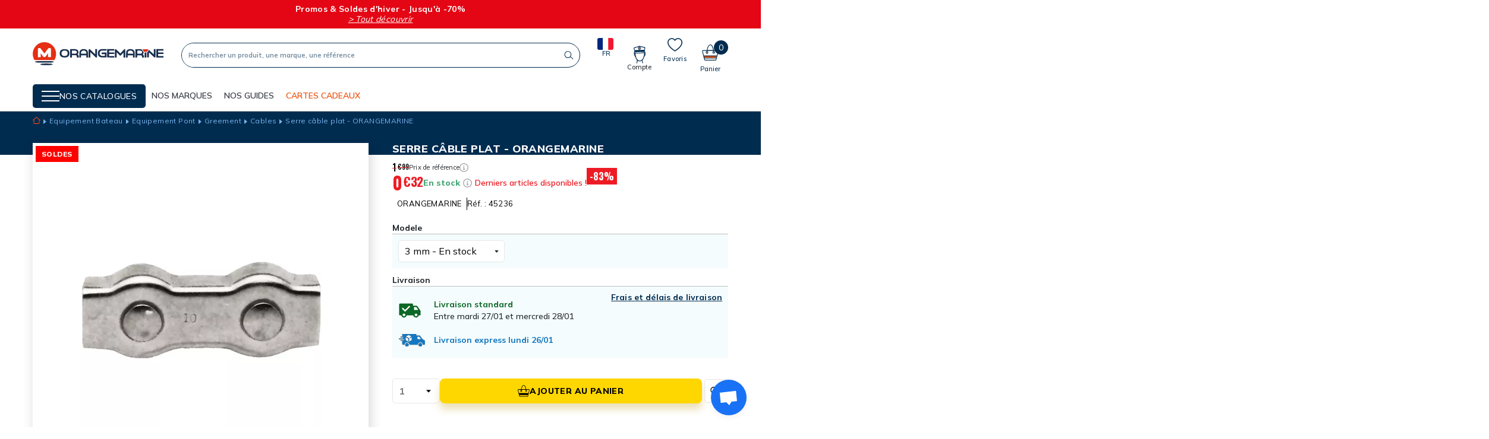

--- FILE ---
content_type: text/html; charset=utf-8
request_url: https://www.orange-marine.com/cables/311-serre-cable-plat.html
body_size: 40885
content:
<!doctype html>
<html lang="fr">

<head>
    
        
  <link rel="preconnect" href="https://fonts.googleapis.com">
<link rel="preconnect" href="https://fonts.gstatic.com" crossorigin>
<link href="https://fonts.googleapis.com/css2?family=Mulish:wght@400;500;600;700;800&family=Oswald:wght@200;300;500;600;700&display=swap" rel="stylesheet">

  <meta charset="utf-8">


  <meta http-equiv="x-ua-compatible" content="ie=edge">



    <link rel="canonical" href="https://www.orange-marine.com/cables/311-serre-cable-plat.html">

  <title>Serre câble plat - ORANGEMARINE</title>
  <meta name="description" content="">
  <meta name="keywords" content="">
        
      <link rel="canonical" href="https://www.orange-marine.com/cables/311-serre-cable-plat.html">
    
        

  



  <meta name="viewport" content="width=device-width, initial-scale=1">



  <link rel="icon" type="image/vnd.microsoft.icon" href="https://www.orange-marine.com/img/favicon.ico?1707150580">
  <link rel="shortcut icon" type="image/x-icon" href="https://www.orange-marine.com/img/favicon.ico?1707150580">



    <link rel="stylesheet" href="https://www.orange-marine.com/themes/oma/assets/css/theme.css" type="text/css" media="all">
  <link rel="stylesheet" href="https://www.orange-marine.com/modules/blockreassurance/views/dist/front.css" type="text/css" media="all">
  <link rel="stylesheet" href="https://www.orange-marine.com/modules/mondialrelay/views/css/front/checkout.css" type="text/css" media="all">
  <link rel="stylesheet" href="https://www.orange-marine.com/modules/paypal/views/css/paypal_fo.css" type="text/css" media="all">
  <link rel="stylesheet" href="https://www.orange-marine.com/modules/alma/views/css/alma-product.css" type="text/css" media="all">
  <link rel="stylesheet" href="https://cdn.jsdelivr.net/npm/@alma/widgets@4.x.x/dist/widgets.min.css" type="text/css" media="all">
  <link rel="stylesheet" href="https://www.orange-marine.com/modules/seosaproductlabels/views/css/seosaproductlabels.css" type="text/css" media="all">
  <link rel="stylesheet" href="https://www.orange-marine.com/modules/prodquestions/views/css/prodquestions.css" type="text/css" media="all">
  <link rel="stylesheet" href="https://www.orange-marine.com/themes/oma/modules/advansedwishlist//views/css/front.css" type="text/css" media="all">
  <link rel="stylesheet" href="https://www.orange-marine.com/modules/nc_guide_tailles/views/css/nc_guide_tailles.css" type="text/css" media="all">
  <link rel="stylesheet" href="https://www.orange-marine.com/modules/hifaq/views/css/front.css" type="text/css" media="all">
  <link rel="stylesheet" href="https://www.orange-marine.com/js/jquery/ui/themes/base/minified/jquery-ui.min.css" type="text/css" media="all">
  <link rel="stylesheet" href="https://www.orange-marine.com/js/jquery/ui/themes/base/minified/jquery.ui.theme.min.css" type="text/css" media="all">
  <link rel="stylesheet" href="https://www.orange-marine.com/js/jquery/plugins/fancybox/jquery.fancybox.css" type="text/css" media="all">
  <link rel="stylesheet" href="https://www.orange-marine.com/modules/ps_imageslider/css/homeslider.css" type="text/css" media="all">
  <link rel="stylesheet" href="https://www.orange-marine.com/themes/oma/modules/gsnippetsreviews/views/css/front/hook.css" type="text/css" media="all">
  <link rel="stylesheet" href="https://www.orange-marine.com/modules/gsnippetsreviews/views/css/common/star.css" type="text/css" media="all">
  <link rel="stylesheet" href="https://www.orange-marine.com/themes/oma/modules/gsnippetsreviews/views/css/front/rating_distribution.css" type="text/css" media="all">
  <link rel="stylesheet" href="https://www.orange-marine.com/modules/gsnippetsreviews/views/css/common/custom_stars.css" type="text/css" media="all">



  

  <script type="text/javascript">
        var AdvancedEmailGuardData = {"meta":{"isGDPREnabled":true,"isLegacyOPCEnabled":false,"isLegacyMAModuleEnabled":false,"validationError":null},"settings":{"recaptcha":{"type":"v2_cbx","key":"6Ld1O6MZAAAAABQPoPSrWZ7IDjG0iFh0T5PedKaZ","forms":{"contact_us":{"size":"normal","align":"offset","offset":3}},"language":"shop","theme":"light","position":"bottomright","hidden":false,"deferred":false}},"context":{"ps":{"v17":true,"v17pc":true,"v17ch":true,"v16":false,"v161":false,"v15":false},"languageCode":"fr","pageName":"product"},"trans":{"genericError":"Une erreur s'est produite, veuillez r\u00e9essayer."}};
        var MONDIALRELAY_ADDRESS_OPC = false;
        var MONDIALRELAY_AJAX_CHECKOUT_URL = "https:\/\/www.orange-marine.com\/module\/mondialrelay\/ajaxCheckout";
        var MONDIALRELAY_CARRIER_METHODS = [];
        var MONDIALRELAY_COUNTRY_ISO = "";
        var MONDIALRELAY_DISPLAY_MAP = "1";
        var MONDIALRELAY_ENSEIGNE = "F2NOCIKA";
        var MONDIALRELAY_NATIVE_RELAY_CARRIERS_IDS = [];
        var MONDIALRELAY_NO_SELECTION_ERROR = "Veuillez s\u00e9lectionner un Point Relais.";
        var MONDIALRELAY_POSTCODE = "";
        var MONDIALRELAY_SAVE_RELAY_ERROR = "Une erreur inconnue s'est produite; votre Point Relais s\u00e9lectionn\u00e9 n'a pas pu \u00eatre enregistr\u00e9.";
        var MONDIALRELAY_SELECTED_RELAY_IDENTIFIER = null;
        var NCCHAT_AJAX_HEADER_URL = "https:\/\/www.orange-marine.com\/module\/ncchat\/ajaxHeader?ajax=1";
        var PDFTitle = "Liens PDF\t";
        var adtm_activeLink = {"id":818,"type":"category"};
        var adtm_isToggleMode = false;
        var adtm_menuHamburgerSelector = "#menu-icon, .menu-icon";
        var adtm_stickyOnMobile = false;
        var ap5_cartPackProducts = [];
        var ap5_modalErrorTitle = "An error has occurred";
        var btPixel = {"btnAddToWishlist":"button.wishlist-button-add","tagContent":{"sPixel":"552450868511279","aDynTags":{"content_type":{"label":"content_type","value":"product"},"content_ids":{"label":"content_ids","value":"OMA311"},"value":{"label":"value","value":0.32},"currency":{"label":"currency","value":"EUR"},"content_name":{"label":"content_name","value":"Serre c\u00e2ble plat - ORANGEMARINE"},"content_category":{"label":"content_category","value":"Cables"}},"sCR":"\n","aTrackingType":{"label":"tracking_type","value":"ViewContent"},"sJsObjName":"oPixelFacebook"},"tagContentApi":"{\"sPixel\":\"552450868511279\",\"aDynTags\":{\"content_type\":{\"label\":\"content_type\",\"value\":\"product\"},\"content_ids\":{\"label\":\"content_ids\",\"value\":\"OMA311\"},\"value\":{\"label\":\"value\",\"value\":0.32},\"currency\":{\"label\":\"currency\",\"value\":\"EUR\"},\"content_name\":{\"label\":\"content_name\",\"value\":\"Serre c\\u00e2ble plat - ORANGEMARINE\"},\"content_category\":{\"label\":\"content_category\",\"value\":\"Cables\"}},\"sCR\":\"\\n\",\"aTrackingType\":{\"label\":\"tracking_type\",\"value\":\"ViewContent\"},\"sJsObjName\":\"oPixelFacebook\"}","tagContentApiCheck":"4584830de9a4c796602fcd6500991da4","ApiToken":"021a0d87aaeec07a05070e79989d19b0","pixel_id":"552450868511279","bUseConsent":"0","iConsentConsentLvl":0,"bConsentHtmlElement":"","bConsentHtmlElementSecond":"","bUseAxeption":"0","token":"8df91de5a9bbc0bd11a7f52f67e793ea","ajaxUrl":"https:\/\/www.orange-marine.com\/module\/facebookproductad\/ajax","external_id":0,"useAdvancedMatching":true,"advancedMatchingData":false,"eventId":"\"2514\"","fbdaSeparator":"v","pixelCurrency":"EUR","comboExport":"0","prefix":"OMA","prefixLang":"","useConversionApi":"0","useApiForPageView":"0","currentPage":"product","id_order":false,"id_product_attribute":false};
        var btSl = {"ajaxUrl":"https:\/\/www.orange-marine.com\/module\/facebookpsconnect\/ajax","token":"8df91de5a9bbc0bd11a7f52f67e793ea"};
        var btSpr = {"ajaxUrl":"https:\/\/www.orange-marine.com\/module\/gsnippetsreviews\/ajax","isPostedReview":false,"sprCloseButton":"Fermer","spr_script":"\/modules\/gsnippetsreviews\/views\/js\/front\/product.js"};
        var models = [{"id_oppdfgenerator_model":"1","active":"1","type":"order","ai_form":"1","prefix":"test","allowed_payments":"false","use_order_id":"0","tax_breakdown":"0","allowed_groups":"false","allowed_groups_taxe":"false","allowed_statuses":"false","display_historique":"1","display_button_account":"0","auto_create":"0","histp":"1","email_templates":"false","module_tpl":"1","address_fields":"","use_core":"1","background":"","color":"","use_negociation":"0","use_custom_pdf":"0","template_model":"default","negociation_accept_state":"","negociation_refuse_state":"","negociation_negociation_state":"","id_shop":"1","id_lang":"2","name":"Modele par defaut","custom_text":"","footer":"","carrier_text":"","payment_text":""},{"id_oppdfgenerator_model":"2","active":"1","type":"order","ai_form":"1","prefix":"custom pdf","allowed_payments":"false","use_order_id":"0","tax_breakdown":"0","allowed_groups":"false","allowed_groups_taxe":"false","allowed_statuses":"false","display_historique":"1","display_button_account":"0","auto_create":"0","histp":"1","email_templates":"false","module_tpl":"1","address_fields":"","use_core":"1","background":"","color":"","use_negociation":"0","use_custom_pdf":"1","template_model":"default","negociation_accept_state":"","negociation_refuse_state":"","negociation_negociation_state":"","id_shop":"1","id_lang":"2","name":"custom pdf","custom_text":"","footer":"","carrier_text":"","payment_text":""}];
        var ordersPDFLinks = [];
        var prestashop = {"cart":{"products":[],"totals":{"total":{"type":"total","label":"Total","amount":0,"value":"0,00\u00a0\u20ac"},"total_including_tax":{"type":"total","label":"Total TTC","amount":0,"value":"0,00\u00a0\u20ac"},"total_excluding_tax":{"type":"total","label":"Total HT :","amount":0,"value":"0,00\u00a0\u20ac"}},"subtotals":{"products":{"type":"products","label":"Sous-total","amount":0,"value":"0,00\u00a0\u20ac"},"discounts":null,"shipping":{"type":"shipping","label":"Livraison","amount":0,"value":""},"tax":null},"products_count":0,"summary_string":"0 articles","vouchers":{"allowed":1,"added":[]},"discounts":[],"minimalPurchase":0,"minimalPurchaseRequired":""},"currency":{"name":"Euro","iso_code":"EUR","iso_code_num":"978","sign":"\u20ac"},"customer":{"lastname":null,"firstname":null,"email":null,"birthday":null,"newsletter":null,"newsletter_date_add":null,"optin":null,"website":null,"company":null,"siret":null,"ape":null,"is_logged":false,"gender":{"type":null,"name":null},"addresses":[]},"language":{"name":"Fran\u00e7ais (French)","iso_code":"fr","locale":"fr-FR","language_code":"fr","is_rtl":"0","date_format_lite":"d\/m\/Y","date_format_full":"d\/m\/Y H:i:s","id":2},"page":{"title":"","canonical":null,"meta":{"title":"Serre c\u00e2ble plat - ORANGEMARINE","description":"","keywords":"","robots":"index"},"page_name":"product","body_classes":{"lang-fr":true,"lang-rtl":false,"country-FR":true,"currency-EUR":true,"layout-full-width":true,"page-product":true,"tax-display-enabled":true,"product-id-311":true,"product-Serre c\u00e2ble plat - ORANGEMARINE":true,"product-id-category-818":true,"product-id-manufacturer-52":true,"product-id-supplier-412":true,"product-available-for-order":true},"admin_notifications":[]},"shop":{"name":"Orangemarine","logo":"https:\/\/www.orange-marine.com\/img\/oma-orangemarine-btoc-logo-1637852581.jpg","stores_icon":"https:\/\/www.orange-marine.com\/img\/logo_stores.png","favicon":"https:\/\/www.orange-marine.com\/img\/favicon.ico"},"urls":{"base_url":"https:\/\/www.orange-marine.com\/","current_url":"https:\/\/www.orange-marine.com\/cables\/311-serre-cable-plat.html","shop_domain_url":"https:\/\/www.orange-marine.com","img_ps_url":"https:\/\/www.orange-marine.com\/img\/","img_cat_url":"https:\/\/www.orange-marine.com\/img\/c\/","img_lang_url":"https:\/\/www.orange-marine.com\/img\/l\/","img_prod_url":"https:\/\/www.orange-marine.com\/img\/p\/","img_manu_url":"https:\/\/www.orange-marine.com\/img\/m\/","img_sup_url":"https:\/\/www.orange-marine.com\/img\/su\/","img_ship_url":"https:\/\/www.orange-marine.com\/img\/s\/","img_store_url":"https:\/\/www.orange-marine.com\/img\/st\/","img_col_url":"https:\/\/www.orange-marine.com\/img\/co\/","img_url":"https:\/\/www.orange-marine.com\/themes\/oma\/assets\/img\/","css_url":"https:\/\/www.orange-marine.com\/themes\/oma\/assets\/css\/","js_url":"https:\/\/www.orange-marine.com\/themes\/oma\/assets\/js\/","pic_url":"https:\/\/www.orange-marine.com\/upload\/","pages":{"address":"https:\/\/www.orange-marine.com\/adresse","addresses":"https:\/\/www.orange-marine.com\/adresses","authentication":"https:\/\/www.orange-marine.com\/connexion","cart":"https:\/\/www.orange-marine.com\/panier","category":"https:\/\/www.orange-marine.com\/index.php?controller=category","cms":"https:\/\/www.orange-marine.com\/index.php?controller=cms","contact":"https:\/\/www.orange-marine.com\/nous-contacter","discount":"https:\/\/www.orange-marine.com\/reduction","guest_tracking":"https:\/\/www.orange-marine.com\/suivi-commande-invite","history":"https:\/\/www.orange-marine.com\/historique-commandes","identity":"https:\/\/www.orange-marine.com\/identite","index":"https:\/\/www.orange-marine.com\/","my_account":"https:\/\/www.orange-marine.com\/mon-compte","order_confirmation":"https:\/\/www.orange-marine.com\/confirmation-commande","order_detail":"https:\/\/www.orange-marine.com\/index.php?controller=order-detail","order_follow":"https:\/\/www.orange-marine.com\/suivi-commande","order":"https:\/\/www.orange-marine.com\/commande","order_return":"https:\/\/www.orange-marine.com\/index.php?controller=order-return","order_slip":"https:\/\/www.orange-marine.com\/avoirs","pagenotfound":"https:\/\/www.orange-marine.com\/page-introuvable","password":"https:\/\/www.orange-marine.com\/recuperation-mot-de-passe","pdf_invoice":"https:\/\/www.orange-marine.com\/index.php?controller=pdf-invoice","pdf_order_return":"https:\/\/www.orange-marine.com\/index.php?controller=pdf-order-return","pdf_order_slip":"https:\/\/www.orange-marine.com\/index.php?controller=pdf-order-slip","prices_drop":"https:\/\/www.orange-marine.com\/promotions","product":"https:\/\/www.orange-marine.com\/index.php?controller=product","search":"https:\/\/www.orange-marine.com\/recherche","sitemap":"https:\/\/www.orange-marine.com\/plan-site","stores":"https:\/\/www.orange-marine.com\/magasins","supplier":"https:\/\/www.orange-marine.com\/fournisseur","register":"https:\/\/www.orange-marine.com\/connexion?create_account=1","order_login":"https:\/\/www.orange-marine.com\/commande?login=1"},"alternative_langs":[],"theme_assets":"\/themes\/oma\/assets\/","actions":{"logout":"https:\/\/www.orange-marine.com\/?mylogout="},"no_picture_image":{"bySize":{"hsma_default":{"url":"https:\/\/www.orange-marine.com\/img\/p\/fr-default-hsma_default.jpg","width":45,"height":45},"small48x48_default":{"url":"https:\/\/www.orange-marine.com\/img\/p\/fr-default-small48x48_default.jpg","width":48,"height":48},"cross_selling_default":{"url":"https:\/\/www.orange-marine.com\/img\/p\/fr-default-cross_selling_default.jpg","width":70,"height":70},"small_default":{"url":"https:\/\/www.orange-marine.com\/img\/p\/fr-default-small_default.jpg","width":98,"height":98},"cart_default":{"url":"https:\/\/www.orange-marine.com\/img\/p\/fr-default-cart_default.jpg","width":125,"height":125},"home_default":{"url":"https:\/\/www.orange-marine.com\/img\/p\/fr-default-home_default.jpg","width":250,"height":250},"medium_default":{"url":"https:\/\/www.orange-marine.com\/img\/p\/fr-default-medium_default.jpg","width":452,"height":452},"large_default":{"url":"https:\/\/www.orange-marine.com\/img\/p\/fr-default-large_default.jpg","width":800,"height":800}},"small":{"url":"https:\/\/www.orange-marine.com\/img\/p\/fr-default-hsma_default.jpg","width":45,"height":45},"medium":{"url":"https:\/\/www.orange-marine.com\/img\/p\/fr-default-cart_default.jpg","width":125,"height":125},"large":{"url":"https:\/\/www.orange-marine.com\/img\/p\/fr-default-large_default.jpg","width":800,"height":800},"legend":""}},"configuration":{"display_taxes_label":true,"display_prices_tax_incl":true,"is_catalog":false,"show_prices":true,"opt_in":{"partner":false},"quantity_discount":{"type":"discount","label":"Remise sur prix unitaire"},"voucher_enabled":1,"return_enabled":1},"field_required":[],"breadcrumb":{"links":[{"title":"Accueil","url":"https:\/\/www.orange-marine.com\/"},{"title":"Equipement  Bateau","url":"https:\/\/www.orange-marine.com\/1012-equipement-bateau"},{"title":"Equipement Pont","url":"https:\/\/www.orange-marine.com\/108-equipement-pont"},{"title":"Greement","url":"https:\/\/www.orange-marine.com\/291-greement"},{"title":"Cables","url":"https:\/\/www.orange-marine.com\/818-cables"},{"title":"Serre c\u00e2ble plat - ORANGEMARINE","url":"https:\/\/www.orange-marine.com\/cables\/311-serre-cable-plat.html"}],"count":6},"link":{"protocol_link":"https:\/\/","protocol_content":"https:\/\/"},"time":1769141318,"static_token":"8df91de5a9bbc0bd11a7f52f67e793ea","token":"d7d679cb7e144c05ab73d57a65078022","debug":false};
        var psemailsubscription_subscription = "https:\/\/www.orange-marine.com\/module\/ps_emailsubscription\/subscription";
        var psr_icon_color = "#F19D76";
        var wsWishListConst = {"id_wishlist":0};
      </script>



    <!-- START OF DOOFINDER ADD TO CART SCRIPT -->
  <script>
    let item_link;
    document.addEventListener('doofinder.cart.add', function(event) {

      item_link = event.detail.link;

      const checkIfCartItemHasVariation = (cartObject) => {
        return (cartObject.item_id === cartObject.grouping_id) ? false : true;
      }

      /**
      * Returns only ID from string
      */
      const sanitizeVariationID = (variationID) => {
        return variationID.replace(/\D/g, "")
      }

      doofinderManageCart({
        cartURL          : "https://www.orange-marine.com/panier",  //required for prestashop 1.7, in previous versions it will be empty.
        cartToken        : "8df91de5a9bbc0bd11a7f52f67e793ea",
        productID        : checkIfCartItemHasVariation(event.detail) ? event.detail.grouping_id : event.detail.item_id,
        customizationID  : checkIfCartItemHasVariation(event.detail) ? sanitizeVariationID(event.detail.item_id) : 0,   // If there are no combinations, the value will be 0
        quantity         : event.detail.amount,
        statusPromise    : event.detail.statusPromise,
        itemLink         : event.detail.link,
        group_id         : event.detail.group_id
      });
    });
  </script>
  <!-- END OF DOOFINDER ADD TO CART SCRIPT -->

  <!-- START OF DOOFINDER INTEGRATIONS SUPPORT -->
  <script data-keepinline>
    var dfKvCustomerEmail;
    if ('undefined' !== typeof klCustomer && "" !== klCustomer.email) {
      dfKvCustomerEmail = klCustomer.email;
    }
  </script>
  <!-- END OF DOOFINDER INTEGRATIONS SUPPORT -->

  <!-- START OF DOOFINDER UNIQUE SCRIPT -->
  <script data-keepinline>
    
    (function(w, k) {w[k] = window[k] || function () { (window[k].q = window[k].q || []).push(arguments) }})(window, "doofinderApp")
    

    // Custom personalization:
    doofinderApp("config", "language", "fr");
    doofinderApp("config", "currency", "EUR");
      </script>
  <script src="https://eu1-config.doofinder.com/2.x/44071ef7-ab02-43a2-9010-6bd99abc8ca1.js" async></script>
  <!-- END OF DOOFINDER UNIQUE SCRIPT -->
<style>.willow_banner_block_1 .st_image_layered_description, a.willow_banner_block_1 , .willow_banner_block_1 .st_image_layered_description a{color:#ffffff;} .willow_banner_block_1 .separater{border-color:#ffffff;}.willow_banner_block_2 .st_image_layered_description, a.willow_banner_block_2 , .willow_banner_block_2 .st_image_layered_description a{color:#ffffff;} .willow_banner_block_2 .separater{border-color:#ffffff;}.willow_banner_block_3 .st_image_layered_description, a.willow_banner_block_3 , .willow_banner_block_3 .st_image_layered_description a{color:#ffffff;} .willow_banner_block_3 .separater{border-color:#ffffff;}.willow_banner_block_4 .st_image_layered_description, a.willow_banner_block_4 , .willow_banner_block_4 .st_image_layered_description a{color:#ffffff;} .willow_banner_block_4 .separater{border-color:#ffffff;}.willow_banner_block_6 .st_image_layered_description, a.willow_banner_block_6 , .willow_banner_block_6 .st_image_layered_description a{color:#ffffff;} .willow_banner_block_6 .separater{border-color:#ffffff;}.willow_banner_block_34 .st_image_layered_description, a.willow_banner_block_34 , .willow_banner_block_34 .st_image_layered_description a{color:#ff6600;} .willow_banner_block_34 .separater{border-color:#ff6600;}.willow_banner_block_34 .st_image_layered_description_inner{background: #ff5500;background:rgba(255,85,0,0.8);}.willow_banner_block_45 .st_image_layered_description, a.willow_banner_block_45 , .willow_banner_block_45 .st_image_layered_description a{color:#000f03;} .willow_banner_block_45 .separater{border-color:#000f03;}.willow_banner_block_45 .st_image_layered_description_inner{background: #00da07;background:rgba(0,218,7,0.8);}.willow_banner_block_54 .st_image_layered_description, a.willow_banner_block_54 , .willow_banner_block_54 .st_image_layered_description a{color:#80c2ff;} .willow_banner_block_54 .separater{border-color:#80c2ff;}.willow_banner_block_54 .st_image_layered_description_inner{background: #f70042;background:rgba(247,0,66,0.8);}.willow_banner_block_68 .st_image_layered_description, a.willow_banner_block_68 , .willow_banner_block_68 .st_image_layered_description a{color:#ed0073;} .willow_banner_block_68 .separater{border-color:#ed0073;}.willow_banner_block_68 .st_image_layered_description_inner{background: #ffdda6;background:rgba(255,221,166,0.8);}.willow_banner_block_68 .st_image_layered_description .btn{color:#8b8aff!important;}.willow_banner_block_68 .st_image_layered_description .btn{background-color:#fff73e;border-color:#fff73e!important;}.willow_banner_block_68 .st_image_layered_description .btn:hover{color:#ff0a2c!important;}.willow_banner_block_68 .st_image_layered_description .btn:hover{border-color:#81006f;}.willow_banner_block_68 .st_image_layered_description .btn:hover{-webkit-box-shadow: none; box-shadow: none;background-color: #81006f!important;}.willow_banner_block_120 .st_image_layered_description, a.willow_banner_block_120 , .willow_banner_block_120 .st_image_layered_description a{color:#ffffff;} .willow_banner_block_120 .separater{border-color:#ffffff;}.willow_banner_block_120 .st_image_layered_description_inner{background: #e52e13;background:rgba(229,46,19,0.8);}.willow_banner_block_121 .st_image_layered_description, a.willow_banner_block_121 , .willow_banner_block_121 .st_image_layered_description a{color:#ffffff;} .willow_banner_block_121 .separater{border-color:#ffffff;}.willow_banner_block_121 .st_image_layered_description_inner{background: #EC2918;background:rgba(236,41,24,0.8);}.willow_banner_block_122 .st_image_layered_description, a.willow_banner_block_122 , .willow_banner_block_122 .st_image_layered_description a{color:#ffffff;} .willow_banner_block_122 .separater{border-color:#ffffff;}.willow_banner_block_122 .st_image_layered_description_inner{background: #e52e13;background:rgba(229,46,19,0.8);}.willow_banner_block_124 .st_image_layered_description, a.willow_banner_block_124 , .willow_banner_block_124 .st_image_layered_description a{color:#ffffff;} .willow_banner_block_124 .separater{border-color:#ffffff;}.willow_banner_block_124 .st_image_layered_description_inner{background: #e52e13;background:rgba(229,46,19,0.8);}.willow_banner_block_142 .st_image_layered_description, a.willow_banner_block_142 , .willow_banner_block_142 .st_image_layered_description a{color:#ffffff;} .willow_banner_block_142 .separater{border-color:#ffffff;}.willow_banner_block_142 .st_image_layered_description_inner{background: #ff0000;background:rgba(255,0,0,0.8);}.willow_banner_block_151 .st_image_layered_description, a.willow_banner_block_151 , .willow_banner_block_151 .st_image_layered_description a{color:#ffffff;} .willow_banner_block_151 .separater{border-color:#ffffff;}.willow_banner_block_151 .st_image_layered_description_inner{background: #000000;background:rgba(0,0,0,0.8);}.willow_banner_block_152 .st_image_layered_description, a.willow_banner_block_152 , .willow_banner_block_152 .st_image_layered_description a{color:#000000;} .willow_banner_block_152 .separater{border-color:#000000;}.willow_banner_block_152 .st_image_layered_description_inner{background: #ffffff;background:rgba(255,255,255,0.8);}.willow_banner_block_162 .st_image_layered_description_inner{background: #b30305;background:rgba(179,3,5,0.8);}.willow_banner_block_167 .st_image_layered_description, a.willow_banner_block_167 , .willow_banner_block_167 .st_image_layered_description a{color:#ffffff;} .willow_banner_block_167 .separater{border-color:#ffffff;}.willow_banner_block_167 .st_image_layered_description_inner{background: #002C50;background:rgba(0,44,80,0.8);}.willow_banner_block_170 .st_image_layered_description, a.willow_banner_block_170 , .willow_banner_block_170 .st_image_layered_description a{color:#ffffff;} .willow_banner_block_170 .separater{border-color:#ffffff;}.willow_banner_block_170 .st_image_layered_description_inner{background: #E10646;background:rgba(225,6,70,0.8);}.willow_banner_block_192 .st_image_layered_description_inner{background: #ffffff;background:rgba(255,255,255,0.8);}.willow_banner_block_209 .st_image_layered_description, a.willow_banner_block_209 , .willow_banner_block_209 .st_image_layered_description a{color:#ffffff;} .willow_banner_block_209 .separater{border-color:#ffffff;}.willow_banner_block_209 .st_image_layered_description_inner{background: #EC2918;background:rgba(236,41,24,0.8);}.willow_banner_block_210 .st_image_layered_description, a.willow_banner_block_210 , .willow_banner_block_210 .st_image_layered_description a{color:#ffffff;} .willow_banner_block_210 .separater{border-color:#ffffff;}.willow_banner_block_210 .st_image_layered_description_inner{background: #EC2918;background:rgba(236,41,24,0.8);}.willow_banner_block_213 .st_image_layered_description, a.willow_banner_block_213 , .willow_banner_block_213 .st_image_layered_description a{color:#ffffff;} .willow_banner_block_213 .separater{border-color:#ffffff;}.willow_banner_block_213 .st_image_layered_description_inner{background: #000000;background:rgba(0,0,0,0.8);}.willow_banner_block_214 .st_image_layered_description_inner{background: #000000;background:rgba(0,0,0,0.8);}.willow_banner_block_215 .st_image_layered_description_inner{background: #ffffff;background:rgba(255,255,255,0.8);}.willow_banner_block_217 .st_image_layered_description_inner{background: #000000;background:rgba(0,0,0,0.8);}.willow_banner_block_220 .st_image_layered_description_inner{background: #000000;background:rgba(0,0,0,0.8);}.willow_banner_block_221 .st_image_layered_description, a.willow_banner_block_221 , .willow_banner_block_221 .st_image_layered_description a{color:#000000;} .willow_banner_block_221 .separater{border-color:#000000;}.willow_banner_block_221 .st_image_layered_description_inner{background: #fdff5b;background:rgba(253,255,91,0.8);}.willow_banner_block_228 .st_image_layered_description, a.willow_banner_block_228 , .willow_banner_block_228 .st_image_layered_description a{color:#ffffff;} .willow_banner_block_228 .separater{border-color:#ffffff;}.willow_banner_block_228 .st_image_layered_description_inner{background: #B40500;background:rgba(180,5,0,0.8);}.willow_banner_block_229 .st_image_layered_description_inner{background: #F5F6F7;background:rgba(245,246,247,0.8);}.willow_banner_block_230 .st_image_layered_description, a.willow_banner_block_230 , .willow_banner_block_230 .st_image_layered_description a{color:#ffffff;} .willow_banner_block_230 .separater{border-color:#ffffff;}.willow_banner_block_230 .st_image_layered_description_inner{background: #0B1838;background:rgba(11,24,56,0.8);}.willow_banner_block_232 .st_image_layered_description, a.willow_banner_block_232 , .willow_banner_block_232 .st_image_layered_description a{color:#ffffff;} .willow_banner_block_232 .separater{border-color:#ffffff;}.willow_banner_block_232 .st_image_layered_description_inner{background: #b40500;background:rgba(180,5,0,0.8);}.willow_banner_block_233 .st_image_layered_description, a.willow_banner_block_233 , .willow_banner_block_233 .st_image_layered_description a{color:#ffffff;} .willow_banner_block_233 .separater{border-color:#ffffff;}.willow_banner_block_233 .st_image_layered_description_inner{background: #b40500;background:rgba(180,5,0,0.8);}.willow_banner_block_235 .st_image_layered_description, a.willow_banner_block_235 , .willow_banner_block_235 .st_image_layered_description a{color:#ffffff;} .willow_banner_block_235 .separater{border-color:#ffffff;}.willow_banner_block_235 .st_image_layered_description_inner{background: #F40800;background:rgba(244,8,0,0.8);}.willow_banner_block_238 .st_image_layered_description_inner{background: #F5F6F7;background:rgba(245,246,247,0.8);}.willow_banner_block_239 .st_image_layered_description, a.willow_banner_block_239 , .willow_banner_block_239 .st_image_layered_description a{color:#000000;} .willow_banner_block_239 .separater{border-color:#000000;}.willow_banner_block_239 .st_image_layered_description_inner{background: #fff476;background:rgba(255,244,118,0.8);}.willow_banner_block_240 .st_image_layered_description, a.willow_banner_block_240 , .willow_banner_block_240 .st_image_layered_description a{color:#d0121a;} .willow_banner_block_240 .separater{border-color:#d0121a;}.willow_banner_block_240 .st_image_layered_description_inner{background: #F5F6F7;background:rgba(245,246,247,0.8);}.willow_banner_block_244 .st_image_layered_description, a.willow_banner_block_244 , .willow_banner_block_244 .st_image_layered_description a{color:#004866;} .willow_banner_block_244 .separater{border-color:#004866;}.willow_banner_block_244 .st_image_layered_description_inner{background: #49ffa7;background:rgba(73,255,167,0.8);}.willow_banner_block_245 .st_image_layered_description, a.willow_banner_block_245 , .willow_banner_block_245 .st_image_layered_description a{color:#004866;} .willow_banner_block_245 .separater{border-color:#004866;}.willow_banner_block_245 .st_image_layered_description_inner{background: #49FFA7;background:rgba(73,255,167,0.8);}.willow_banner_block_246 .st_image_layered_description, a.willow_banner_block_246 , .willow_banner_block_246 .st_image_layered_description a{color:#000000;} .willow_banner_block_246 .separater{border-color:#000000;}.willow_banner_block_246 .st_image_layered_description_inner{background: #57cac4;background:rgba(87,202,196,0.8);}.willow_banner_block_247 .st_image_layered_description, a.willow_banner_block_247 , .willow_banner_block_247 .st_image_layered_description a{color:#ffffff;} .willow_banner_block_247 .separater{border-color:#ffffff;}.willow_banner_block_247 .st_image_layered_description_inner{background: #DB0B48;background:rgba(219,11,72,0.8);}.willow_banner_block_252 .st_image_layered_description, a.willow_banner_block_252 , .willow_banner_block_252 .st_image_layered_description a{color:#ffffff;} .willow_banner_block_252 .separater{border-color:#ffffff;}.willow_banner_block_252 .st_image_layered_description_inner{background: #002C50;background:rgba(0,44,80,0.8);}.willow_banner_block_254 .st_image_layered_description, a.willow_banner_block_254 , .willow_banner_block_254 .st_image_layered_description a{color:#ffffff;} .willow_banner_block_254 .separater{border-color:#ffffff;}.willow_banner_block_254 .st_image_layered_description_inner{background: #E00C3E;background:rgba(224,12,62,0.8);}.willow_banner_block_266 .st_image_layered_description, a.willow_banner_block_266 , .willow_banner_block_266 .st_image_layered_description a{color:#152D4F;} .willow_banner_block_266 .separater{border-color:#152D4F;}.willow_banner_block_266 .st_image_layered_description_inner{background: #F9C396;background:rgba(249,195,150,0.8);}.willow_banner_block_268 .st_image_layered_description, a.willow_banner_block_268 , .willow_banner_block_268 .st_image_layered_description a{color:#ffffff;} .willow_banner_block_268 .separater{border-color:#ffffff;}.willow_banner_block_268 .st_image_layered_description_inner{background: #CA0054;background:rgba(202,0,84,0.8);}.willow_banner_block_269 .st_image_layered_description_inner{background: #F5F6F7;background:rgba(245,246,247,0.8);}.willow_banner_block_273 .st_image_layered_description, a.willow_banner_block_273 , .willow_banner_block_273 .st_image_layered_description a{color:#ffffff;} .willow_banner_block_273 .separater{border-color:#ffffff;}.willow_banner_block_273 .st_image_layered_description_inner{background: #F24405;background:rgba(242,68,5,0.8);}.willow_banner_block_274 .st_image_layered_description_inner{background: #F5F6F7;background:rgba(245,246,247,0.8);}.willow_banner_block_279 .st_image_layered_description_inner{background: #F5F6F7;background:rgba(245,246,247,0.8);}.willow_banner_block_281 .st_image_layered_description_inner{background: #002C50;background:rgba(0,44,80,0.8);}.willow_banner_block_291 .st_image_layered_description, a.willow_banner_block_291 , .willow_banner_block_291 .st_image_layered_description a{color:#ffffff;} .willow_banner_block_291 .separater{border-color:#ffffff;}.willow_banner_block_291 .st_image_layered_description_inner{background: #EC2918;background:rgba(236,41,24,0.8);}.willow_banner_block_292 .st_image_layered_description, a.willow_banner_block_292 , .willow_banner_block_292 .st_image_layered_description a{color:#ffffff;} .willow_banner_block_292 .separater{border-color:#ffffff;}.willow_banner_block_292 .st_image_layered_description_inner{background: #EC2918;background:rgba(236,41,24,0.8);}.willow_banner_block_298 .st_image_layered_description, a.willow_banner_block_298 , .willow_banner_block_298 .st_image_layered_description a{color:#ffffff;} .willow_banner_block_298 .separater{border-color:#ffffff;}.willow_banner_block_302 .st_image_layered_description, a.willow_banner_block_302 , .willow_banner_block_302 .st_image_layered_description a{color:#ffffff;} .willow_banner_block_302 .separater{border-color:#ffffff;}.willow_banner_block_302 .st_image_layered_description_inner{background: #47d1e2;background:rgba(71,209,226,0.8);}.willow_banner_block_305 .st_image_layered_description, a.willow_banner_block_305 , .willow_banner_block_305 .st_image_layered_description a{color:#ffffff;} .willow_banner_block_305 .separater{border-color:#ffffff;}.willow_banner_block_305 .st_image_layered_description_inner{background: #EC2918;background:rgba(236,41,24,0.8);}.willow_banner_block_310 .st_image_layered_description, a.willow_banner_block_310 , .willow_banner_block_310 .st_image_layered_description a{color:#ffc501;} .willow_banner_block_310 .separater{border-color:#ffc501;}.willow_banner_block_310 .st_image_layered_description_inner{background: #002c50;background:rgba(0,44,80,0.8);}.willow_banner_block_313 .st_image_layered_description, a.willow_banner_block_313 , .willow_banner_block_313 .st_image_layered_description a{color:#ffffff;} .willow_banner_block_313 .separater{border-color:#ffffff;}.willow_banner_block_313 .st_image_layered_description_inner{background: #000000;background:rgba(0,0,0,0.8);}.willow_banner_block_318 .st_image_layered_description, a.willow_banner_block_318 , .willow_banner_block_318 .st_image_layered_description a{color:#152D4F;} .willow_banner_block_318 .separater{border-color:#152D4F;}.willow_banner_block_318 .st_image_layered_description_inner{background: #F9C396;background:rgba(249,195,150,0.8);}.willow_banner_block_322 .st_image_layered_description, a.willow_banner_block_322 , .willow_banner_block_322 .st_image_layered_description a{color:#ffffff;} .willow_banner_block_322 .separater{border-color:#ffffff;}.willow_banner_block_322 .st_image_layered_description_inner{background: #002c50;background:rgba(0,44,80,0.8);}.willow_banner_block_323 .st_image_layered_description, a.willow_banner_block_323 , .willow_banner_block_323 .st_image_layered_description a{color:#ffffff;} .willow_banner_block_323 .separater{border-color:#ffffff;}.willow_banner_block_323 .st_image_layered_description_inner{background: #ff2a00;background:rgba(255,42,0,0.8);}.willow_banner_block_326 .st_image_layered_description, a.willow_banner_block_326 , .willow_banner_block_326 .st_image_layered_description a{color:#ffffff;} .willow_banner_block_326 .separater{border-color:#ffffff;}.willow_banner_block_326 .st_image_layered_description_inner{background: #000000;background:rgba(0,0,0,0.8);}.willow_banner_block_327 .st_image_layered_description, a.willow_banner_block_327 , .willow_banner_block_327 .st_image_layered_description a{color:#ffffff;} .willow_banner_block_327 .separater{border-color:#ffffff;}.willow_banner_block_327 .st_image_layered_description_inner{background: #000000;background:rgba(0,0,0,0.8);}.willow_banner_block_335 .st_image_layered_description, a.willow_banner_block_335 , .willow_banner_block_335 .st_image_layered_description a{color:#ffff00;} .willow_banner_block_335 .separater{border-color:#ffff00;}.willow_banner_block_335 .st_image_layered_description_inner{background: #000000;background:rgba(0,0,0,0.8);}.willow_banner_block_336 .st_image_layered_description, a.willow_banner_block_336 , .willow_banner_block_336 .st_image_layered_description a{color:#ffff00;} .willow_banner_block_336 .separater{border-color:#ffff00;}.willow_banner_block_336 .st_image_layered_description_inner{background: #000000;background:rgba(0,0,0,0.8);}.willow_banner_block_337 .st_image_layered_description_inner{background: #000000;background:rgba(0,0,0,0.8);}.willow_banner_block_345 .st_image_layered_description, a.willow_banner_block_345 , .willow_banner_block_345 .st_image_layered_description a{color:#ffffff;} .willow_banner_block_345 .separater{border-color:#ffffff;}.willow_banner_block_345 .st_image_layered_description_inner{background: #000000;background:rgba(0,0,0,0.8);}.willow_banner_block_346 .st_image_layered_description, a.willow_banner_block_346 , .willow_banner_block_346 .st_image_layered_description a{color:#ffffff;} .willow_banner_block_346 .separater{border-color:#ffffff;}.willow_banner_block_346 .st_image_layered_description_inner{background: #EF7608;background:rgba(239,118,8,0.8);}.willow_banner_block_347 .st_image_layered_description, a.willow_banner_block_347 , .willow_banner_block_347 .st_image_layered_description a{color:#ffffff;} .willow_banner_block_347 .separater{border-color:#ffffff;}.willow_banner_block_347 .st_image_layered_description_inner{background: #EF7608;background:rgba(239,118,8,0.8);}.willow_banner_block_348 .st_image_layered_description, a.willow_banner_block_348 , .willow_banner_block_348 .st_image_layered_description a{color:#ffffff;} .willow_banner_block_348 .separater{border-color:#ffffff;}.willow_banner_block_348 .st_image_layered_description_inner{background: #EF7608;background:rgba(239,118,8,0.8);}.willow_banner_block_349 .st_image_layered_description, a.willow_banner_block_349 , .willow_banner_block_349 .st_image_layered_description a{color:#ffffff;} .willow_banner_block_349 .separater{border-color:#ffffff;}.willow_banner_block_349 .st_image_layered_description_inner{background: #EF7608;background:rgba(239,118,8,0.8);}.willow_banner_block_355 .st_image_layered_description, a.willow_banner_block_355 , .willow_banner_block_355 .st_image_layered_description a{color:#ffffff;} .willow_banner_block_355 .separater{border-color:#ffffff;}.willow_banner_block_355 .st_image_layered_description_inner{background: #1F5584;background:rgba(31,85,132,0.8);}.willow_banner_block_357 .st_image_layered_description, a.willow_banner_block_357 , .willow_banner_block_357 .st_image_layered_description a{color:#000000;} .willow_banner_block_357 .separater{border-color:#000000;}.willow_banner_block_357 .st_image_layered_description_inner{background: #FDECA7;background:rgba(253,236,167,0.8);}.willow_banner_block_358 .st_image_layered_description, a.willow_banner_block_358 , .willow_banner_block_358 .st_image_layered_description a{color:#ffffff;} .willow_banner_block_358 .separater{border-color:#ffffff;}.willow_banner_block_358 .st_image_layered_description_inner{background: #0069A4;background:rgba(0,105,164,0.8);}.willow_banner_block_359 .st_image_layered_description, a.willow_banner_block_359 , .willow_banner_block_359 .st_image_layered_description a{color:#0069A4;} .willow_banner_block_359 .separater{border-color:#0069A4;}.willow_banner_block_359 .st_image_layered_description_inner{background: #FFE8A1;background:rgba(255,232,161,0.8);}.willow_banner_block_360 .st_image_layered_description, a.willow_banner_block_360 , .willow_banner_block_360 .st_image_layered_description a{color:#ffffff;} .willow_banner_block_360 .separater{border-color:#ffffff;}.willow_banner_block_360 .st_image_layered_description_inner{background: #0069A4;background:rgba(0,105,164,0.8);}.willow_banner_block_361 .st_image_layered_description, a.willow_banner_block_361 , .willow_banner_block_361 .st_image_layered_description a{color:#000000;} .willow_banner_block_361 .separater{border-color:#000000;}.willow_banner_block_361 .st_image_layered_description_inner{background: #fdeca7;background:rgba(253,236,167,0.8);}.willow_banner_block_362 .st_image_layered_description, a.willow_banner_block_362 , .willow_banner_block_362 .st_image_layered_description a{color:#002C50;} .willow_banner_block_362 .separater{border-color:#002C50;}.willow_banner_block_362 .st_image_layered_description_inner{background: #FFE8A1;background:rgba(255,232,161,0.8);}.willow_banner_block_364 .st_image_layered_description, a.willow_banner_block_364 , .willow_banner_block_364 .st_image_layered_description a{color:#ffffff;} .willow_banner_block_364 .separater{border-color:#ffffff;}.willow_banner_block_364 .st_image_layered_description_inner{background: #002C50;background:rgba(0,44,80,0.8);}.willow_banner_block_372 .st_image_layered_description, a.willow_banner_block_372 , .willow_banner_block_372 .st_image_layered_description a{color:#000000;} .willow_banner_block_372 .separater{border-color:#000000;}.willow_banner_block_372 .st_image_layered_description_inner{background: #8BD7D5;background:rgba(139,215,213,0.8);}.willow_banner_block_373 .st_image_layered_description, a.willow_banner_block_373 , .willow_banner_block_373 .st_image_layered_description a{color:#000000;} .willow_banner_block_373 .separater{border-color:#000000;}.willow_banner_block_373 .st_image_layered_description_inner{background: #8EE1D9;background:rgba(142,225,217,0.8);}.willow_banner_block_374 .st_image_layered_description, a.willow_banner_block_374 , .willow_banner_block_374 .st_image_layered_description a{color:#000000;} .willow_banner_block_374 .separater{border-color:#000000;}.willow_banner_block_374 .st_image_layered_description_inner{background: #8EE1D9;background:rgba(142,225,217,0.8);}.willow_banner_block_375 .st_image_layered_description, a.willow_banner_block_375 , .willow_banner_block_375 .st_image_layered_description a{color:#000000;} .willow_banner_block_375 .separater{border-color:#000000;}.willow_banner_block_375 .st_image_layered_description_inner{background: #8EE1D9;background:rgba(142,225,217,0.8);}.willow_banner_block_376 .st_image_layered_description, a.willow_banner_block_376 , .willow_banner_block_376 .st_image_layered_description a{color:#002845;} .willow_banner_block_376 .separater{border-color:#002845;}.willow_banner_block_376 .st_image_layered_description_inner{background: #8ee1d9;background:rgba(142,225,217,0.8);}.willow_banner_block_377 .st_image_layered_description, a.willow_banner_block_377 , .willow_banner_block_377 .st_image_layered_description a{color:#002845;} .willow_banner_block_377 .separater{border-color:#002845;}.willow_banner_block_377 .st_image_layered_description_inner{background: #8ee1d9;background:rgba(142,225,217,0.8);}.willow_banner_block_378 .st_image_layered_description, a.willow_banner_block_378 , .willow_banner_block_378 .st_image_layered_description a{color:#002845;} .willow_banner_block_378 .separater{border-color:#002845;}.willow_banner_block_378 .st_image_layered_description_inner{background: #8ee1d9;background:rgba(142,225,217,0.8);}.willow_banner_block_379 .st_image_layered_description, a.willow_banner_block_379 , .willow_banner_block_379 .st_image_layered_description a{color:#002845;} .willow_banner_block_379 .separater{border-color:#002845;}.willow_banner_block_379 .st_image_layered_description_inner{background: #8ee1d9;background:rgba(142,225,217,0.8);}.willow_banner_block_382 .st_image_layered_description, a.willow_banner_block_382 , .willow_banner_block_382 .st_image_layered_description a{color:#ffffff;} .willow_banner_block_382 .separater{border-color:#ffffff;}.willow_banner_block_382 .st_image_layered_description_inner{background: #ff0000;background:rgba(255,0,0,0.8);}.willow_banner_block_383 .st_image_layered_description, a.willow_banner_block_383 , .willow_banner_block_383 .st_image_layered_description a{color:#000000;} .willow_banner_block_383 .separater{border-color:#000000;}.willow_banner_block_383 .st_image_layered_description_inner{background: #8BD7D5;background:rgba(139,215,213,0.8);}.willow_banner_block_387 .st_image_layered_description, a.willow_banner_block_387 , .willow_banner_block_387 .st_image_layered_description a{color:#ffffff;} .willow_banner_block_387 .separater{border-color:#ffffff;}.willow_banner_block_387 .st_image_layered_description_inner{background: #CB0049;background:rgba(203,0,73,0.8);}.willow_banner_block_388 .st_image_layered_description, a.willow_banner_block_388 , .willow_banner_block_388 .st_image_layered_description a{color:#ffffff;} .willow_banner_block_388 .separater{border-color:#ffffff;}.willow_banner_block_388 .st_image_layered_description_inner{background: #BC416F;background:rgba(188,65,111,0.8);}.willow_banner_block_389 .st_image_layered_description, a.willow_banner_block_389 , .willow_banner_block_389 .st_image_layered_description a{color:#ffffff;} .willow_banner_block_389 .separater{border-color:#ffffff;}.willow_banner_block_389 .st_image_layered_description_inner{background: #BC416F;background:rgba(188,65,111,0.8);}.willow_banner_block_390 .st_image_layered_description, a.willow_banner_block_390 , .willow_banner_block_390 .st_image_layered_description a{color:#ffffff;} .willow_banner_block_390 .separater{border-color:#ffffff;}.willow_banner_block_390 .st_image_layered_description_inner{background: #BC416F;background:rgba(188,65,111,0.8);}.willow_banner_block_391 .st_image_layered_description, a.willow_banner_block_391 , .willow_banner_block_391 .st_image_layered_description a{color:#ffffff;} .willow_banner_block_391 .separater{border-color:#ffffff;}.willow_banner_block_391 .st_image_layered_description_inner{background: #BC416F;background:rgba(188,65,111,0.8);}.willow_banner_block_392 .st_image_layered_description, a.willow_banner_block_392 , .willow_banner_block_392 .st_image_layered_description a{color:#ffffff;} .willow_banner_block_392 .separater{border-color:#ffffff;}.willow_banner_block_392 .st_image_layered_description_inner{background: #BC416F;background:rgba(188,65,111,0.8);}.willow_banner_block_393 .st_image_layered_description, a.willow_banner_block_393 , .willow_banner_block_393 .st_image_layered_description a{color:#ffffff;} .willow_banner_block_393 .separater{border-color:#ffffff;}.willow_banner_block_393 .st_image_layered_description_inner{background: #BC416F;background:rgba(188,65,111,0.8);}.willow_banner_block_394 .st_image_layered_description, a.willow_banner_block_394 , .willow_banner_block_394 .st_image_layered_description a{color:#ffffff;} .willow_banner_block_394 .separater{border-color:#ffffff;}.willow_banner_block_394 .st_image_layered_description_inner{background: #BC416F;background:rgba(188,65,111,0.8);}.willow_banner_block_395 .st_image_layered_description, a.willow_banner_block_395 , .willow_banner_block_395 .st_image_layered_description a{color:#ffffff;} .willow_banner_block_395 .separater{border-color:#ffffff;}.willow_banner_block_395 .st_image_layered_description_inner{background: #BC416F;background:rgba(188,65,111,0.8);}.willow_banner_block_396 .st_image_layered_description, a.willow_banner_block_396 , .willow_banner_block_396 .st_image_layered_description a{color:#ffffff;} .willow_banner_block_396 .separater{border-color:#ffffff;}.willow_banner_block_396 .st_image_layered_description_inner{background: #BC416F;background:rgba(188,65,111,0.8);}.willow_banner_block_397 .st_image_layered_description, a.willow_banner_block_397 , .willow_banner_block_397 .st_image_layered_description a{color:#ffffff;} .willow_banner_block_397 .separater{border-color:#ffffff;}.willow_banner_block_397 .st_image_layered_description_inner{background: #BC416F;background:rgba(188,65,111,0.8);}.willow_banner_block_398 .st_image_layered_description, a.willow_banner_block_398 , .willow_banner_block_398 .st_image_layered_description a{color:#ffffff;} .willow_banner_block_398 .separater{border-color:#ffffff;}.willow_banner_block_398 .st_image_layered_description_inner{background: #BC416F;background:rgba(188,65,111,0.8);}.willow_banner_block_406 .st_image_layered_description, a.willow_banner_block_406 , .willow_banner_block_406 .st_image_layered_description a{color:#ffffff;} .willow_banner_block_406 .separater{border-color:#ffffff;}.willow_banner_block_406 .st_image_layered_description_inner{background: #002C50;background:rgba(0,44,80,0.8);}.willow_banner_block_412 .st_image_layered_description, a.willow_banner_block_412 , .willow_banner_block_412 .st_image_layered_description a{color:#000000;} .willow_banner_block_412 .separater{border-color:#000000;}.willow_banner_block_412 .st_image_layered_description_inner{background: #86ccc3;background:rgba(134,204,195,0.8);}.willow_banner_block_413 .st_image_layered_description, a.willow_banner_block_413 , .willow_banner_block_413 .st_image_layered_description a{color:#000000;} .willow_banner_block_413 .separater{border-color:#000000;}.willow_banner_block_413 .st_image_layered_description_inner{background: #86CCC3;background:rgba(134,204,195,0.8);}.willow_banner_block_414 .st_image_layered_description, a.willow_banner_block_414 , .willow_banner_block_414 .st_image_layered_description a{color:#ffffff;} .willow_banner_block_414 .separater{border-color:#ffffff;}.willow_banner_block_414 .st_image_layered_description_inner{background: #F50800;background:rgba(245,8,0,0.8);}.willow_banner_block_415 .st_image_layered_description, a.willow_banner_block_415 , .willow_banner_block_415 .st_image_layered_description a{color:#ffffff;} .willow_banner_block_415 .separater{border-color:#ffffff;}.willow_banner_block_415 .st_image_layered_description_inner{background: #F50800;background:rgba(245,8,0,0.8);}.willow_banner_block_417 .st_image_layered_description, a.willow_banner_block_417 , .willow_banner_block_417 .st_image_layered_description a{color:#ffffff;} .willow_banner_block_417 .separater{border-color:#ffffff;}.willow_banner_block_417 .st_image_layered_description_inner{background: #F50800;background:rgba(245,8,0,0.8);}.willow_banner_block_418 .st_image_layered_description, a.willow_banner_block_418 , .willow_banner_block_418 .st_image_layered_description a{color:#ffffff;} .willow_banner_block_418 .separater{border-color:#ffffff;}.willow_banner_block_418 .st_image_layered_description_inner{background: #E52F13;background:rgba(229,47,19,0.8);}.willow_banner_block_419 .st_image_layered_description, a.willow_banner_block_419 , .willow_banner_block_419 .st_image_layered_description a{color:#ffffff;} .willow_banner_block_419 .separater{border-color:#ffffff;}.willow_banner_block_419 .st_image_layered_description_inner{background: #e52f13;background:rgba(229,47,19,0.8);}.willow_banner_block_423 .st_image_layered_description, a.willow_banner_block_423 , .willow_banner_block_423 .st_image_layered_description a{color:#ffffff;} .willow_banner_block_423 .separater{border-color:#ffffff;}.willow_banner_block_423 .st_image_layered_description_inner{background: #D70439;background:rgba(215,4,57,0.8);}.willow_banner_block_425 .st_image_layered_description, a.willow_banner_block_425 , .willow_banner_block_425 .st_image_layered_description a{color:#ffffff;} .willow_banner_block_425 .separater{border-color:#ffffff;}.willow_banner_block_425 .st_image_layered_description_inner{background: #ff0000;background:rgba(255,0,0,0.8);}.willow_banner_block_426 .st_image_layered_description, a.willow_banner_block_426 , .willow_banner_block_426 .st_image_layered_description a{color:#ffffff;} .willow_banner_block_426 .separater{border-color:#ffffff;}.willow_banner_block_426 .st_image_layered_description_inner{background: #F63536;background:rgba(246,53,54,0.8);}.willow_banner_block_428 .st_image_layered_description, a.willow_banner_block_428 , .willow_banner_block_428 .st_image_layered_description a{color:#ffffff;} .willow_banner_block_428 .separater{border-color:#ffffff;}.willow_banner_block_428 .st_image_layered_description_inner{background: #f63536;background:rgba(246,53,54,0.8);}.willow_banner_block_431 .st_image_layered_description, a.willow_banner_block_431 , .willow_banner_block_431 .st_image_layered_description a{color:#ffffff;} .willow_banner_block_431 .separater{border-color:#ffffff;}.willow_banner_block_431 .st_image_layered_description_inner{background: #ff0000;background:rgba(255,0,0,0.8);}.willow_banner_block_434 .st_image_layered_description, a.willow_banner_block_434 , .willow_banner_block_434 .st_image_layered_description a{color:#ffffff;} .willow_banner_block_434 .separater{border-color:#ffffff;}.willow_banner_block_434 .st_image_layered_description_inner{background: #ff0000;background:rgba(255,0,0,0.8);}.willow_banner_block_435 .st_image_layered_description, a.willow_banner_block_435 , .willow_banner_block_435 .st_image_layered_description a{color:#ffffff;} .willow_banner_block_435 .separater{border-color:#ffffff;}.willow_banner_block_435 .st_image_layered_description_inner{background: #ff0000;background:rgba(255,0,0,0.8);}.willow_banner_block_438 .st_image_layered_description, a.willow_banner_block_438 , .willow_banner_block_438 .st_image_layered_description a{color:#ffffff;} .willow_banner_block_438 .separater{border-color:#ffffff;}.willow_banner_block_438 .st_image_layered_description_inner{background: #475CB3;background:rgba(71,92,179,0.8);}.willow_banner_block_439 .st_image_layered_description, a.willow_banner_block_439 , .willow_banner_block_439 .st_image_layered_description a{color:#ffffff;} .willow_banner_block_439 .separater{border-color:#ffffff;}.willow_banner_block_439 .st_image_layered_description_inner{background: #475cb3;background:rgba(71,92,179,0.8);}.willow_banner_block_440 .st_image_layered_description, a.willow_banner_block_440 , .willow_banner_block_440 .st_image_layered_description a{color:#ffffff;} .willow_banner_block_440 .separater{border-color:#ffffff;}.willow_banner_block_440 .st_image_layered_description_inner{background: #475cb3;background:rgba(71,92,179,0.8);}.willow_banner_block_444 .st_image_layered_description, a.willow_banner_block_444 , .willow_banner_block_444 .st_image_layered_description a{color:#ffffff;} .willow_banner_block_444 .separater{border-color:#ffffff;}.willow_banner_block_444 .st_image_layered_description_inner{background: #475CB3;background:rgba(71,92,179,0.8);}.willow_banner_block_445 .st_image_layered_description, a.willow_banner_block_445 , .willow_banner_block_445 .st_image_layered_description a{color:#ffffff;} .willow_banner_block_445 .separater{border-color:#ffffff;}.willow_banner_block_445 .st_image_layered_description_inner{background: #475CB3;background:rgba(71,92,179,0.8);}.willow_banner_block_448 .st_image_layered_description, a.willow_banner_block_448 , .willow_banner_block_448 .st_image_layered_description a{color:#ffffff;} .willow_banner_block_448 .separater{border-color:#ffffff;}.willow_banner_block_448 .st_image_layered_description_inner{background: #475CB3;background:rgba(71,92,179,0.8);}.willow_banner_block_449 .st_image_layered_description, a.willow_banner_block_449 , .willow_banner_block_449 .st_image_layered_description a{color:#ffffff;} .willow_banner_block_449 .separater{border-color:#ffffff;}.willow_banner_block_449 .st_image_layered_description_inner{background: #ff0000;background:rgba(255,0,0,0.8);}.willow_banner_block_454 .st_image_layered_description, a.willow_banner_block_454 , .willow_banner_block_454 .st_image_layered_description a{color:#ffffff;} .willow_banner_block_454 .separater{border-color:#ffffff;}.willow_banner_block_454 .st_image_layered_description_inner{background: #ff0000;background:rgba(255,0,0,0.8);}.willow_banner_block_459 .st_image_layered_description, a.willow_banner_block_459 , .willow_banner_block_459 .st_image_layered_description a{color:#ffffff;} .willow_banner_block_459 .separater{border-color:#ffffff;}.willow_banner_block_459 .st_image_layered_description_inner{background: #DF465B;background:rgba(223,70,91,0.8);}.willow_banner_block_460 .st_image_layered_description, a.willow_banner_block_460 , .willow_banner_block_460 .st_image_layered_description a{color:#ffffff;} .willow_banner_block_460 .separater{border-color:#ffffff;}.willow_banner_block_460 .st_image_layered_description_inner{background: #df465b;background:rgba(223,70,91,0.8);}.willow_banner_block_461 .st_image_layered_description, a.willow_banner_block_461 , .willow_banner_block_461 .st_image_layered_description a{color:#ffffff;} .willow_banner_block_461 .separater{border-color:#ffffff;}.willow_banner_block_461 .st_image_layered_description_inner{background: #df465b;background:rgba(223,70,91,0.8);}.willow_banner_block_462 .st_image_layered_description, a.willow_banner_block_462 , .willow_banner_block_462 .st_image_layered_description a{color:#ffffff;} .willow_banner_block_462 .separater{border-color:#ffffff;}.willow_banner_block_462 .st_image_layered_description_inner{background: #df465b;background:rgba(223,70,91,0.8);}.willow_banner_block_463 .st_image_layered_description, a.willow_banner_block_463 , .willow_banner_block_463 .st_image_layered_description a{color:#ffffff;} .willow_banner_block_463 .separater{border-color:#ffffff;}.willow_banner_block_463 .st_image_layered_description_inner{background: #df465b;background:rgba(223,70,91,0.8);}.willow_banner_block_464 .st_image_layered_description, a.willow_banner_block_464 , .willow_banner_block_464 .st_image_layered_description a{color:#ffffff;} .willow_banner_block_464 .separater{border-color:#ffffff;}.willow_banner_block_464 .st_image_layered_description_inner{background: #df465b;background:rgba(223,70,91,0.8);}.willow_banner_block_465 .st_image_layered_description, a.willow_banner_block_465 , .willow_banner_block_465 .st_image_layered_description a{color:#ffffff;} .willow_banner_block_465 .separater{border-color:#ffffff;}.willow_banner_block_465 .st_image_layered_description_inner{background: #df465b;background:rgba(223,70,91,0.8);}.willow_banner_block_466 .st_image_layered_description, a.willow_banner_block_466 , .willow_banner_block_466 .st_image_layered_description a{color:#ffffff;} .willow_banner_block_466 .separater{border-color:#ffffff;}.willow_banner_block_466 .st_image_layered_description_inner{background: #df465b;background:rgba(223,70,91,0.8);}.willow_banner_block_467 .st_image_layered_description, a.willow_banner_block_467 , .willow_banner_block_467 .st_image_layered_description a{color:#ffffff;} .willow_banner_block_467 .separater{border-color:#ffffff;}.willow_banner_block_467 .st_image_layered_description_inner{background: #df465b;background:rgba(223,70,91,0.8);}.willow_banner_block_468 .st_image_layered_description, a.willow_banner_block_468 , .willow_banner_block_468 .st_image_layered_description a{color:#ffffff;} .willow_banner_block_468 .separater{border-color:#ffffff;}.willow_banner_block_468 .st_image_layered_description_inner{background: #df465b;background:rgba(223,70,91,0.8);}.willow_banner_block_473 .st_image_layered_description, a.willow_banner_block_473 , .willow_banner_block_473 .st_image_layered_description a{color:#ffffff;} .willow_banner_block_473 .separater{border-color:#ffffff;}.willow_banner_block_473 .st_image_layered_description_inner{background: #ff0000;background:rgba(255,0,0,0.8);}.willow_banner_block_474 .st_image_layered_description, a.willow_banner_block_474 , .willow_banner_block_474 .st_image_layered_description a{color:#ffffff;} .willow_banner_block_474 .separater{border-color:#ffffff;}.willow_banner_block_474 .st_image_layered_description_inner{background: #ff0000;background:rgba(255,0,0,0.8);}.willow_banner_block_478 .st_image_layered_description, a.willow_banner_block_478 , .willow_banner_block_478 .st_image_layered_description a{color:#ffffff;} .willow_banner_block_478 .separater{border-color:#ffffff;}.willow_banner_block_478 .st_image_layered_description_inner{background: #FC2A00;background:rgba(252,42,0,0.8);}.willow_banner_block_479 .st_image_layered_description, a.willow_banner_block_479 , .willow_banner_block_479 .st_image_layered_description a{color:#ffffff;} .willow_banner_block_479 .separater{border-color:#ffffff;}.willow_banner_block_479 .st_image_layered_description_inner{background: #0A2550;background:rgba(10,37,80,0.8);}.willow_banner_block_486 .st_image_layered_description, a.willow_banner_block_486 , .willow_banner_block_486 .st_image_layered_description a{color:#ffffff;} .willow_banner_block_486 .separater{border-color:#ffffff;}.willow_banner_block_486 .st_image_layered_description_inner{background: #ff0000;background:rgba(255,0,0,0.8);}.willow_banner_block_487 .st_image_layered_description, a.willow_banner_block_487 , .willow_banner_block_487 .st_image_layered_description a{color:#ffffff;} .willow_banner_block_487 .separater{border-color:#ffffff;}.willow_banner_block_487 .st_image_layered_description_inner{background: #ff0000;background:rgba(255,0,0,0.8);}.willow_banner_block_488 .st_image_layered_description, a.willow_banner_block_488 , .willow_banner_block_488 .st_image_layered_description a{color:#ffffff;} .willow_banner_block_488 .separater{border-color:#ffffff;}.willow_banner_block_488 .st_image_layered_description_inner{background: #12295C;background:rgba(18,41,92,0.8);}.willow_banner_block_492 .st_image_layered_description, a.willow_banner_block_492 , .willow_banner_block_492 .st_image_layered_description a{color:#ffffff;} .willow_banner_block_492 .separater{border-color:#ffffff;}.willow_banner_block_492 .st_image_layered_description_inner{background: #ff0000;background:rgba(255,0,0,0.8);}.willow_banner_block_493 .st_image_layered_description, a.willow_banner_block_493 , .willow_banner_block_493 .st_image_layered_description a{color:#ffffff;} .willow_banner_block_493 .separater{border-color:#ffffff;}.willow_banner_block_493 .st_image_layered_description_inner{background: #ff0000;background:rgba(255,0,0,0.8);}.willow_banner_block_494 .st_image_layered_description, a.willow_banner_block_494 , .willow_banner_block_494 .st_image_layered_description a{color:#ffffff;} .willow_banner_block_494 .separater{border-color:#ffffff;}.willow_banner_block_494 .st_image_layered_description_inner{background: #ff0000;background:rgba(255,0,0,0.8);}.willow_banner_block_497 .st_image_layered_description, a.willow_banner_block_497 , .willow_banner_block_497 .st_image_layered_description a{color:#ffffff;} .willow_banner_block_497 .separater{border-color:#ffffff;}.willow_banner_block_497 .st_image_layered_description_inner{background: #ff0000;background:rgba(255,0,0,0.8);}.willow_banner_block_498 .st_image_layered_description, a.willow_banner_block_498 , .willow_banner_block_498 .st_image_layered_description a{color:#ffffff;} .willow_banner_block_498 .separater{border-color:#ffffff;}.willow_banner_block_498 .st_image_layered_description_inner{background: #ff0000;background:rgba(255,0,0,0.8);}.willow_banner_block_500 .st_image_layered_description, a.willow_banner_block_500 , .willow_banner_block_500 .st_image_layered_description a{color:#ffffff;} .willow_banner_block_500 .separater{border-color:#ffffff;}.willow_banner_block_500 .st_image_layered_description_inner{background: #F42A02;background:rgba(244,42,2,0.8);}.willow_banner_block_501 .st_image_layered_description, a.willow_banner_block_501 , .willow_banner_block_501 .st_image_layered_description a{color:#ffffff;} .willow_banner_block_501 .separater{border-color:#ffffff;}.willow_banner_block_501 .st_image_layered_description_inner{background: #F42A02;background:rgba(244,42,2,0.8);}.willow_banner_block_506 .st_image_layered_description, a.willow_banner_block_506 , .willow_banner_block_506 .st_image_layered_description a{color:#ffffff;} .willow_banner_block_506 .separater{border-color:#ffffff;}.willow_banner_block_506 .st_image_layered_description_inner{background: #ff0000;background:rgba(255,0,0,0.8);}.willow_banner_block_507 .st_image_layered_description, a.willow_banner_block_507 , .willow_banner_block_507 .st_image_layered_description a{color:#ffffff;} .willow_banner_block_507 .separater{border-color:#ffffff;}.willow_banner_block_507 .st_image_layered_description_inner{background: #ff0000;background:rgba(255,0,0,0.8);}.willow_banner_block_512 .st_image_layered_description, a.willow_banner_block_512 , .willow_banner_block_512 .st_image_layered_description a{color:#ffffff;} .willow_banner_block_512 .separater{border-color:#ffffff;}.willow_banner_block_512 .st_image_layered_description_inner{background: #FC5404;background:rgba(252,84,4,0.8);}.willow_banner_block_513 .st_image_layered_description, a.willow_banner_block_513 , .willow_banner_block_513 .st_image_layered_description a{color:#ffffff;} .willow_banner_block_513 .separater{border-color:#ffffff;}.willow_banner_block_513 .st_image_layered_description_inner{background: #fc5404;background:rgba(252,84,4,0.8);}.willow_banner_block_519 .st_image_layered_description, a.willow_banner_block_519 , .willow_banner_block_519 .st_image_layered_description a{color:#ffffff;} .willow_banner_block_519 .separater{border-color:#ffffff;}.willow_banner_block_519 .st_image_layered_description_inner{background: #ff0000;background:rgba(255,0,0,0.8);}.willow_banner_block_520 .st_image_layered_description, a.willow_banner_block_520 , .willow_banner_block_520 .st_image_layered_description a{color:#ffffff;} .willow_banner_block_520 .separater{border-color:#ffffff;}.willow_banner_block_520 .st_image_layered_description_inner{background: #ff0000;background:rgba(255,0,0,0.8);}.willow_banner_block_521 .st_image_layered_description, a.willow_banner_block_521 , .willow_banner_block_521 .st_image_layered_description a{color:#ffffff;} .willow_banner_block_521 .separater{border-color:#ffffff;}.willow_banner_block_521 .st_image_layered_description_inner{background: #EC2918;background:rgba(236,41,24,0.8);}.willow_banner_block_522 .st_image_layered_description, a.willow_banner_block_522 , .willow_banner_block_522 .st_image_layered_description a{color:#000000;} .willow_banner_block_522 .separater{border-color:#000000;}.willow_banner_block_522 .st_image_layered_description_inner{background: #86EEC9;background:rgba(134,238,201,0.8);}.willow_banner_block_524 .st_image_layered_description, a.willow_banner_block_524 , .willow_banner_block_524 .st_image_layered_description a{color:#000000;} .willow_banner_block_524 .separater{border-color:#000000;}.willow_banner_block_524 .st_image_layered_description_inner{background: #86eec9;background:rgba(134,238,201,0.8);}.willow_banner_block_525 .st_image_layered_description, a.willow_banner_block_525 , .willow_banner_block_525 .st_image_layered_description a{color:#000000;} .willow_banner_block_525 .separater{border-color:#000000;}.willow_banner_block_525 .st_image_layered_description_inner{background: #86eec9;background:rgba(134,238,201,0.8);}.willow_banner_block_526 .st_image_layered_description, a.willow_banner_block_526 , .willow_banner_block_526 .st_image_layered_description a{color:#000000;} .willow_banner_block_526 .separater{border-color:#000000;}.willow_banner_block_526 .st_image_layered_description_inner{background: #86eec9;background:rgba(134,238,201,0.8);}.willow_banner_block_535 .st_image_layered_description, a.willow_banner_block_535 , .willow_banner_block_535 .st_image_layered_description a{color:#000000;} .willow_banner_block_535 .separater{border-color:#000000;}.willow_banner_block_535 .st_image_layered_description_inner{background: #86EEC9;background:rgba(134,238,201,0.8);}.willow_banner_block_536 .st_image_layered_description, a.willow_banner_block_536 , .willow_banner_block_536 .st_image_layered_description a{color:#ffffff;} .willow_banner_block_536 .separater{border-color:#ffffff;}.willow_banner_block_536 .st_image_layered_description_inner{background: #000000;background:rgba(0,0,0,0.8);}.willow_banner_block_537 .st_image_layered_description, a.willow_banner_block_537 , .willow_banner_block_537 .st_image_layered_description a{color:#ffffff;} .willow_banner_block_537 .separater{border-color:#ffffff;}.willow_banner_block_537 .st_image_layered_description_inner{background: #000000;background:rgba(0,0,0,0.8);}.willow_banner_block_538 .st_image_layered_description_inner{background: #ffffff;background:rgba(255,255,255,0.8);}.willow_banner_block_545 .st_image_layered_description, a.willow_banner_block_545 , .willow_banner_block_545 .st_image_layered_description a{color:#ffffff;} .willow_banner_block_545 .separater{border-color:#ffffff;}.willow_banner_block_545 .st_image_layered_description_inner{background: #10314F;background:rgba(16,49,79,0.8);}.willow_banner_block_546 .st_image_layered_description, a.willow_banner_block_546 , .willow_banner_block_546 .st_image_layered_description a{color:#ffffff;} .willow_banner_block_546 .separater{border-color:#ffffff;}.willow_banner_block_546 .st_image_layered_description_inner{background: #10314F;background:rgba(16,49,79,0.8);}.willow_banner_block_549 .st_image_layered_description_inner{background: #4C6E89;background:rgba(76,110,137,0.8);}.willow_banner_block_554 .st_image_layered_description, a.willow_banner_block_554 , .willow_banner_block_554 .st_image_layered_description a{color:#000a33;} .willow_banner_block_554 .separater{border-color:#000a33;}.willow_banner_block_554 .st_image_layered_description_inner{background: #F7BE6E;background:rgba(247,190,110,0.8);}.willow_banner_block_555 .st_image_layered_description, a.willow_banner_block_555 , .willow_banner_block_555 .st_image_layered_description a{color:#000a33;} .willow_banner_block_555 .separater{border-color:#000a33;}.willow_banner_block_555 .st_image_layered_description_inner{background: #F7BE6E;background:rgba(247,190,110,0.8);}.willow_banner_block_556 .st_image_layered_description, a.willow_banner_block_556 , .willow_banner_block_556 .st_image_layered_description a{color:#0e002f;} .willow_banner_block_556 .separater{border-color:#0e002f;}.willow_banner_block_556 .st_image_layered_description_inner{background: #F8C571;background:rgba(248,197,113,0.8);}.willow_banner_block_557 .st_image_layered_description, a.willow_banner_block_557 , .willow_banner_block_557 .st_image_layered_description a{color:#000000;} .willow_banner_block_557 .separater{border-color:#000000;}.willow_banner_block_557 .st_image_layered_description_inner{background: #F8C571;background:rgba(248,197,113,0.8);}.willow_banner_block_558 .st_image_layered_description, a.willow_banner_block_558 , .willow_banner_block_558 .st_image_layered_description a{color:#000000;} .willow_banner_block_558 .separater{border-color:#000000;}.willow_banner_block_558 .st_image_layered_description_inner{background: #F8C571;background:rgba(248,197,113,0.8);}.willow_banner_block_559 .st_image_layered_description, a.willow_banner_block_559 , .willow_banner_block_559 .st_image_layered_description a{color:#000000;} .willow_banner_block_559 .separater{border-color:#000000;}.willow_banner_block_559 .st_image_layered_description_inner{background: #F8C571;background:rgba(248,197,113,0.8);}.willow_banner_block_560 .st_image_layered_description, a.willow_banner_block_560 , .willow_banner_block_560 .st_image_layered_description a{color:#000000;} .willow_banner_block_560 .separater{border-color:#000000;}.willow_banner_block_560 .st_image_layered_description_inner{background: #F8C571;background:rgba(248,197,113,0.8);}.willow_banner_block_561 .st_image_layered_description, a.willow_banner_block_561 , .willow_banner_block_561 .st_image_layered_description a{color:#000000;} .willow_banner_block_561 .separater{border-color:#000000;}.willow_banner_block_561 .st_image_layered_description_inner{background: #F8C571;background:rgba(248,197,113,0.8);}.willow_banner_block_566 .st_image_layered_description, a.willow_banner_block_566 , .willow_banner_block_566 .st_image_layered_description a{color:#ffffff;} .willow_banner_block_566 .separater{border-color:#ffffff;}.willow_banner_block_566 .st_image_layered_description_inner{background: #ff0000;background:rgba(255,0,0,0.8);}.willow_banner_block_568 .st_image_layered_description, a.willow_banner_block_568 , .willow_banner_block_568 .st_image_layered_description a{color:#ffffff;} .willow_banner_block_568 .separater{border-color:#ffffff;}.willow_banner_block_568 .st_image_layered_description_inner{background: #ff0000;background:rgba(255,0,0,0.8);}.willow_banner_block_569 .st_image_layered_description, a.willow_banner_block_569 , .willow_banner_block_569 .st_image_layered_description a{color:#ffffff;} .willow_banner_block_569 .separater{border-color:#ffffff;}.willow_banner_block_569 .st_image_layered_description_inner{background: #E12326;background:rgba(225,35,38,0.8);}.willow_banner_block_572 .st_image_layered_description, a.willow_banner_block_572 , .willow_banner_block_572 .st_image_layered_description a{color:#ffffff;} .willow_banner_block_572 .separater{border-color:#ffffff;}.willow_banner_block_572 .st_image_layered_description_inner{background: #ff0000;background:rgba(255,0,0,0.8);}.willow_banner_block_573 .st_image_layered_description_inner{background: #9CFE5D;background:rgba(156,254,93,0.8);}.willow_banner_block_576 .st_image_layered_description, a.willow_banner_block_576 , .willow_banner_block_576 .st_image_layered_description a{color:#25164E;} .willow_banner_block_576 .separater{border-color:#25164E;}.willow_banner_block_576 .st_image_layered_description_inner{background: #9BFD5C;background:rgba(155,253,92,0.8);}.willow_banner_block_578 .st_image_layered_description, a.willow_banner_block_578 , .willow_banner_block_578 .st_image_layered_description a{color:#ffffff;} .willow_banner_block_578 .separater{border-color:#ffffff;}.willow_banner_block_578 .st_image_layered_description_inner{background: #000000;background:rgba(0,0,0,0.8);}.willow_banner_block_579 .st_image_layered_description_inner{background: #000000;background:rgba(0,0,0,0.8);}.willow_banner_block_583 .st_image_layered_description, a.willow_banner_block_583 , .willow_banner_block_583 .st_image_layered_description a{color:#ADFDB1;} .willow_banner_block_583 .separater{border-color:#ADFDB1;}.willow_banner_block_583 .st_image_layered_description_inner{background: #000000;background:rgba(0,0,0,0.8);}.willow_banner_block_584 .st_image_layered_description_inner{background: #abfeaf;background:rgba(171,254,175,0.8);}.willow_banner_block_585 .st_image_layered_description, a.willow_banner_block_585 , .willow_banner_block_585 .st_image_layered_description a{color:#ffffff;} .willow_banner_block_585 .separater{border-color:#ffffff;}.willow_banner_block_585 .st_image_layered_description_inner{background: #CE2A2A;background:rgba(206,42,42,0.8);}.willow_banner_block_586 .st_image_layered_description, a.willow_banner_block_586 , .willow_banner_block_586 .st_image_layered_description a{color:#ffffff;} .willow_banner_block_586 .separater{border-color:#ffffff;}.willow_banner_block_586 .st_image_layered_description_inner{background: #ff0000;background:rgba(255,0,0,0.8);}.willow_banner_block_587 .st_image_layered_description_inner{background: #083061;background:rgba(8,48,97,0.8);}.willow_banner_block_588 .st_image_layered_description, a.willow_banner_block_588 , .willow_banner_block_588 .st_image_layered_description a{color:#000000;} .willow_banner_block_588 .separater{border-color:#000000;}.willow_banner_block_588 .st_image_layered_description_inner{background: #000000;background:rgba(0,0,0,0.8);}.willow_banner_block_588 .st_image_layered_description .btn{color:#000000!important;}.willow_banner_block_588 .st_image_layered_description .btn{background-color:#000000;border-color:#000000!important;}.willow_banner_block_588 .st_image_layered_description .btn:hover{color:#000000!important;}.willow_banner_block_588 .st_image_layered_description .btn:hover{border-color:#000000;}.willow_banner_block_588 .st_image_layered_description .btn:hover{-webkit-box-shadow: none; box-shadow: none;background-color: #000000!important;}.willow_banner_block_589 .st_image_layered_description, a.willow_banner_block_589 , .willow_banner_block_589 .st_image_layered_description a{color:#000000;} .willow_banner_block_589 .separater{border-color:#000000;}.willow_banner_block_589 .st_image_layered_description_inner{background: #000000;background:rgba(0,0,0,0.8);}.willow_banner_block_589 .st_image_layered_description .btn{color:#000000!important;}.willow_banner_block_589 .st_image_layered_description .btn{background-color:#000000;border-color:#000000!important;}.willow_banner_block_589 .st_image_layered_description .btn:hover{color:#000000!important;}.willow_banner_block_589 .st_image_layered_description .btn:hover{border-color:#000000;}.willow_banner_block_589 .st_image_layered_description .btn:hover{-webkit-box-shadow: none; box-shadow: none;background-color: #000000!important;}.willow_banner_block_591 .st_image_layered_description, a.willow_banner_block_591 , .willow_banner_block_591 .st_image_layered_description a{color:#ffffff;} .willow_banner_block_591 .separater{border-color:#ffffff;}.willow_banner_block_591 .st_image_layered_description_inner{background: #CC2A2A;background:rgba(204,42,42,0.8);}.willow_banner_block_592 .st_image_layered_description, a.willow_banner_block_592 , .willow_banner_block_592 .st_image_layered_description a{color:#ffffff;} .willow_banner_block_592 .separater{border-color:#ffffff;}.willow_banner_block_592 .st_image_layered_description_inner{background: #ff0000;background:rgba(255,0,0,0.8);}.willow_banner_block_593 .st_image_layered_description, a.willow_banner_block_593 , .willow_banner_block_593 .st_image_layered_description a{color:#ffffff;} .willow_banner_block_593 .separater{border-color:#ffffff;}.willow_banner_block_593 .st_image_layered_description_inner{background: #ff0000;background:rgba(255,0,0,0.8);}.willow_banner_block_594 .st_image_layered_description, a.willow_banner_block_594 , .willow_banner_block_594 .st_image_layered_description a{color:#ffffff;} .willow_banner_block_594 .separater{border-color:#ffffff;}.willow_banner_block_594 .st_image_layered_description_inner{background: #ff0000;background:rgba(255,0,0,0.8);}.willow_banner_block_595 .st_image_layered_description, a.willow_banner_block_595 , .willow_banner_block_595 .st_image_layered_description a{color:#ffffff;} .willow_banner_block_595 .separater{border-color:#ffffff;}.willow_banner_block_595 .st_image_layered_description_inner{background: #ff0000;background:rgba(255,0,0,0.8);}.willow_banner_block_596 .st_image_layered_description, a.willow_banner_block_596 , .willow_banner_block_596 .st_image_layered_description a{color:#ffffff;} .willow_banner_block_596 .separater{border-color:#ffffff;}.willow_banner_block_596 .st_image_layered_description_inner{background: #ff0000;background:rgba(255,0,0,0.8);}.willow_banner_block_597 .st_image_layered_description, a.willow_banner_block_597 , .willow_banner_block_597 .st_image_layered_description a{color:#ffffff;} .willow_banner_block_597 .separater{border-color:#ffffff;}.willow_banner_block_597 .st_image_layered_description_inner{background: #ff0000;background:rgba(255,0,0,0.8);}.willow_banner_block_598 .st_image_layered_description, a.willow_banner_block_598 , .willow_banner_block_598 .st_image_layered_description a{color:#ffffff;} .willow_banner_block_598 .separater{border-color:#ffffff;}.willow_banner_block_598 .st_image_layered_description_inner{background: #ff0000;background:rgba(255,0,0,0.8);}.willow_banner_block_599 .st_image_layered_description, a.willow_banner_block_599 , .willow_banner_block_599 .st_image_layered_description a{color:#ffffff;} .willow_banner_block_599 .separater{border-color:#ffffff;}.willow_banner_block_599 .st_image_layered_description_inner{background: #ff0000;background:rgba(255,0,0,0.8);}.willow_banner_block_600 .st_image_layered_description, a.willow_banner_block_600 , .willow_banner_block_600 .st_image_layered_description a{color:#ffffff;} .willow_banner_block_600 .separater{border-color:#ffffff;}.willow_banner_block_600 .st_image_layered_description_inner{background: #ff0000;background:rgba(255,0,0,0.8);}.willow_banner_block_601 .st_image_layered_description, a.willow_banner_block_601 , .willow_banner_block_601 .st_image_layered_description a{color:#ffffff;} .willow_banner_block_601 .separater{border-color:#ffffff;}.willow_banner_block_601 .st_image_layered_description_inner{background: #ff0000;background:rgba(255,0,0,0.8);}.willow_banner_block_602 .st_image_layered_description, a.willow_banner_block_602 , .willow_banner_block_602 .st_image_layered_description a{color:#ffffff;} .willow_banner_block_602 .separater{border-color:#ffffff;}.willow_banner_block_602 .st_image_layered_description_inner{background: #ff0000;background:rgba(255,0,0,0.8);}.willow_banner_block_603 .st_image_layered_description, a.willow_banner_block_603 , .willow_banner_block_603 .st_image_layered_description a{color:#ffffff;} .willow_banner_block_603 .separater{border-color:#ffffff;}.willow_banner_block_603 .st_image_layered_description_inner{background: #ff0000;background:rgba(255,0,0,0.8);}.willow_banner_block_604 .st_image_layered_description, a.willow_banner_block_604 , .willow_banner_block_604 .st_image_layered_description a{color:#ffffff;} .willow_banner_block_604 .separater{border-color:#ffffff;}.willow_banner_block_604 .st_image_layered_description_inner{background: #ff0000;background:rgba(255,0,0,0.8);}.willow_banner_block_605 .st_image_layered_description, a.willow_banner_block_605 , .willow_banner_block_605 .st_image_layered_description a{color:#ffffff;} .willow_banner_block_605 .separater{border-color:#ffffff;}.willow_banner_block_605 .st_image_layered_description_inner{background: #ff0000;background:rgba(255,0,0,0.8);}.willow_banner_block_606 .st_image_layered_description, a.willow_banner_block_606 , .willow_banner_block_606 .st_image_layered_description a{color:#ffffff;} .willow_banner_block_606 .separater{border-color:#ffffff;}.willow_banner_block_606 .st_image_layered_description_inner{background: #ff0000;background:rgba(255,0,0,0.8);}.willow_banner_block_607 .st_image_layered_description, a.willow_banner_block_607 , .willow_banner_block_607 .st_image_layered_description a{color:#ffffff;} .willow_banner_block_607 .separater{border-color:#ffffff;}.willow_banner_block_607 .st_image_layered_description_inner{background: #083061;background:rgba(8,48,97,0.8);}.willow_banner_block_608 .st_image_layered_description, a.willow_banner_block_608 , .willow_banner_block_608 .st_image_layered_description a{color:#ffffff;} .willow_banner_block_608 .separater{border-color:#ffffff;}.willow_banner_block_608 .st_image_layered_description_inner{background: #31a029;background:rgba(49,160,41,0.8);}.willow_banner_block_612 .st_image_layered_description, a.willow_banner_block_612 , .willow_banner_block_612 .st_image_layered_description a{color:#ffffff;} .willow_banner_block_612 .separater{border-color:#ffffff;}.willow_banner_block_612 .st_image_layered_description_inner{background: #9A1313;background:rgba(154,19,19,0.8);}.willow_banner_block_613 .st_image_layered_description, a.willow_banner_block_613 , .willow_banner_block_613 .st_image_layered_description a{color:#ffffff;} .willow_banner_block_613 .separater{border-color:#ffffff;}.willow_banner_block_613 .st_image_layered_description_inner{background: #9A1313;background:rgba(154,19,19,0.8);}.willow_banner_block_614 .st_image_layered_description, a.willow_banner_block_614 , .willow_banner_block_614 .st_image_layered_description a{color:#ffffff;} .willow_banner_block_614 .separater{border-color:#ffffff;}.willow_banner_block_614 .st_image_layered_description_inner{background: #CE2A2A;background:rgba(206,42,42,0.8);}.willow_banner_block_615 .st_image_layered_description, a.willow_banner_block_615 , .willow_banner_block_615 .st_image_layered_description a{color:#ffffff;} .willow_banner_block_615 .separater{border-color:#ffffff;}.willow_banner_block_615 .st_image_layered_description_inner{background: #CE2A2A;background:rgba(206,42,42,0.8);}.willow_banner_block_618 .st_image_layered_description_inner{background: #183E6A;background:rgba(24,62,106,0.8);}.willow_banner_block_619 .st_image_layered_description, a.willow_banner_block_619 , .willow_banner_block_619 .st_image_layered_description a{color:#ffffff;} .willow_banner_block_619 .separater{border-color:#ffffff;}.willow_banner_block_619 .st_image_layered_description_inner{background: #E40614;background:rgba(228,6,20,0.8);}.willow_banner_block_620 .st_image_layered_description, a.willow_banner_block_620 , .willow_banner_block_620 .st_image_layered_description a{color:#ffffff;} .willow_banner_block_620 .separater{border-color:#ffffff;}.willow_banner_block_620 .st_image_layered_description_inner{background: #ff0000;background:rgba(255,0,0,0.8);}.willow_banner_block_621 .st_image_layered_description, a.willow_banner_block_621 , .willow_banner_block_621 .st_image_layered_description a{color:#ffffff;} .willow_banner_block_621 .separater{border-color:#ffffff;}.willow_banner_block_621 .st_image_layered_description_inner{background: #ff0000;background:rgba(255,0,0,0.8);}.willow_banner_block_622 .st_image_layered_description, a.willow_banner_block_622 , .willow_banner_block_622 .st_image_layered_description a{color:#ffffff;} .willow_banner_block_622 .separater{border-color:#ffffff;}.willow_banner_block_622 .st_image_layered_description_inner{background: #ff0000;background:rgba(255,0,0,0.8);}.willow_banner_block_623 .st_image_layered_description, a.willow_banner_block_623 , .willow_banner_block_623 .st_image_layered_description a{color:#ffffff;} .willow_banner_block_623 .separater{border-color:#ffffff;}.willow_banner_block_623 .st_image_layered_description_inner{background: #ff0000;background:rgba(255,0,0,0.8);}.willow_banner_block_624 .st_image_layered_description, a.willow_banner_block_624 , .willow_banner_block_624 .st_image_layered_description a{color:#ffffff;} .willow_banner_block_624 .separater{border-color:#ffffff;}.willow_banner_block_624 .st_image_layered_description_inner{background: #ff0000;background:rgba(255,0,0,0.8);}.willow_banner_block_625 .st_image_layered_description, a.willow_banner_block_625 , .willow_banner_block_625 .st_image_layered_description a{color:#ffffff;} .willow_banner_block_625 .separater{border-color:#ffffff;}.willow_banner_block_625 .st_image_layered_description_inner{background: #ff0000;background:rgba(255,0,0,0.8);}.willow_banner_block_626 .st_image_layered_description, a.willow_banner_block_626 , .willow_banner_block_626 .st_image_layered_description a{color:#ffffff;} .willow_banner_block_626 .separater{border-color:#ffffff;}.willow_banner_block_626 .st_image_layered_description_inner{background: #ff0000;background:rgba(255,0,0,0.8);}.willow_banner_block_627 .st_image_layered_description_inner{background: #476E98;background:rgba(71,110,152,0.8);}#willow_banner_119{padding-top:0px;}#willow_banner_119{padding-bottom:0px;}#willow_banner_147{padding-top:0px;}#willow_banner_147{padding-bottom:0px;}#willow_banner_148{padding-top:0px;}#willow_banner_148{padding-bottom:0px;}#willow_banner_149{padding-top:0px;}#willow_banner_149{padding-bottom:0px;}#willow_banner_153{padding-top:0px;}#willow_banner_153{padding-bottom:0px;}#willow_banner_216{padding-top:0px;}#willow_banner_216{padding-bottom:0px;}#willow_banner_326{padding-top:0px;}#willow_banner_326{padding-bottom:0px;}#willow_banner_624{padding-top:0px;}#willow_banner_624{padding-bottom:0px;}#willow_banner_625{padding-top:0px;}#willow_banner_625{padding-bottom:0px;}#willow_banner_626{padding-top:0px;}#willow_banner_626{padding-bottom:0px;}#willow_banner_627{padding-top:0px;}#willow_banner_627{padding-bottom:0px;}#willow_banner_628{padding-top:0px;}#willow_banner_628{padding-bottom:0px;}#willow_banner_629{padding-top:0px;}#willow_banner_629{padding-bottom:0px;}#willow_banner_630{padding-top:0px;}#willow_banner_630{padding-bottom:0px;}#willow_banner_632{padding-top:0px;}#willow_banner_632{padding-bottom:0px;}#willow_banner_633{padding-top:0px;}#willow_banner_633{padding-bottom:0px;}#willow_banner_635{padding-top:0px;}#willow_banner_635{padding-bottom:0px;}#willow_banner_636{padding-top:0px;}#willow_banner_636{padding-bottom:0px;}</style>


    <meta id="js-rcpgtm-tracking-config" data-tracking-data="%7B%22bing%22%3A%7B%22tracking_id%22%3A%22%22%2C%22feed%22%3A%7B%22id_product_prefix%22%3A%22%22%2C%22id_product_source_key%22%3A%22id_product%22%2C%22id_variant_prefix%22%3A%22%22%2C%22id_variant_source_key%22%3A%22id_attribute%22%7D%7D%2C%22context%22%3A%7B%22browser%22%3A%7B%22device_type%22%3A1%7D%2C%22localization%22%3A%7B%22id_country%22%3A8%2C%22country_code%22%3A%22FR%22%2C%22id_currency%22%3A1%2C%22currency_code%22%3A%22EUR%22%2C%22id_lang%22%3A2%2C%22lang_code%22%3A%22fr%22%7D%2C%22page%22%3A%7B%22controller_name%22%3A%22product%22%2C%22products_per_page%22%3A24%2C%22category%22%3A%5B%5D%2C%22search_term%22%3A%22%22%7D%2C%22shop%22%3A%7B%22id_shop%22%3A1%2C%22shop_name%22%3A%22OMA%20-%20OrangeMarine%20-%20BtoC%22%2C%22base_dir%22%3A%22https%3A%2F%2Fwww.orange-marine.com%2F%22%7D%2C%22tracking_module%22%3A%7B%22module_name%22%3A%22rcpgtagmanager%22%2C%22checkout_module%22%3A%7B%22module%22%3A%22default%22%2C%22controller%22%3A%22order%22%7D%2C%22service_version%22%3A%227%22%2C%22token%22%3A%22d4f5cbfd6f491a36f9837d042cf2b367%22%7D%2C%22user%22%3A%5B%5D%7D%2C%22criteo%22%3A%7B%22tracking_id%22%3A%22%22%2C%22feed%22%3A%7B%22id_product_prefix%22%3A%22%22%2C%22id_product_source_key%22%3A%22id_product%22%2C%22id_variant_prefix%22%3A%22%22%2C%22id_variant_source_key%22%3A%22id_attribute%22%7D%7D%2C%22facebook%22%3A%7B%22tracking_id%22%3A%22287218272136312%22%2C%22feed%22%3A%7B%22id_product_prefix%22%3A%22%22%2C%22id_product_source_key%22%3A%22id_product%22%2C%22id_variant_prefix%22%3A%22%22%2C%22id_variant_source_key%22%3A%22id_attribute%22%7D%7D%2C%22ga4%22%3A%7B%22tracking_id%22%3A%22G-WJGY0KW0MX%22%2C%22is_data_import%22%3Atrue%7D%2C%22gads%22%3A%7B%22tracking_id%22%3A%22938032118%22%2C%22merchant_id%22%3A%22109379168%22%2C%22conversion_labels%22%3A%7B%22create_account%22%3A%22%22%2C%22product_view%22%3A%22mEhECLSY9-kbEPb3pL8D%22%2C%22add_to_cart%22%3A%22f43UCI6t6OkbEPb3pL8D%22%2C%22begin_checkout%22%3A%229cT9CMX36ekbEPb3pL8D%22%2C%22purchase%22%3A%22oTlZCPqJ9oQYEPb3pL8D%22%7D%7D%2C%22gfeeds%22%3A%7B%22retail%22%3A%7B%22is_enabled%22%3Afalse%2C%22id_product_prefix%22%3A%22%22%2C%22id_product_source_key%22%3A%22id_product%22%2C%22id_variant_prefix%22%3A%22%22%2C%22id_variant_source_key%22%3A%22id_attribute%22%7D%2C%22custom%22%3A%7B%22is_enabled%22%3Afalse%2C%22id_product_prefix%22%3A%22%22%2C%22id_product_source_key%22%3A%22id_product%22%2C%22id_variant_prefix%22%3A%22%22%2C%22id_variant_source_key%22%3A%22id_attribute%22%2C%22is_id2%22%3Afalse%7D%7D%2C%22gtm%22%3A%7B%22tracking_id%22%3A%22GTM-P7CLVCL%22%2C%22is_disable_tracking%22%3Afalse%2C%22server_url%22%3A%22%22%7D%2C%22gua%22%3A%7B%22tracking_id%22%3A%22UA-27011340-1%22%2C%22site_speed_sample_rate%22%3A1%2C%22is_data_import%22%3Afalse%2C%22is_anonymize_ip%22%3Afalse%2C%22is_user_id%22%3Afalse%2C%22is_link_attribution%22%3Afalse%2C%22cross_domain_list%22%3A%5B%22%22%5D%2C%22dimensions%22%3A%7B%22ecomm_prodid%22%3A1%2C%22ecomm_pagetype%22%3A2%2C%22ecomm_totalvalue%22%3A3%2C%22dynx_itemid%22%3A4%2C%22dynx_itemid2%22%3A5%2C%22dynx_pagetype%22%3A6%2C%22dynx_totalvalue%22%3A7%7D%7D%2C%22optimize%22%3A%7B%22tracking_id%22%3A%22%22%2C%22is_async%22%3Afalse%2C%22hiding_class_name%22%3A%22optimize-loading%22%2C%22hiding_timeout%22%3A3000%7D%2C%22pinterest%22%3A%7B%22tracking_id%22%3A%22%22%2C%22feed%22%3A%7B%22id_product_prefix%22%3A%22%22%2C%22id_product_source_key%22%3A%22id_product%22%2C%22id_variant_prefix%22%3A%22%22%2C%22id_variant_source_key%22%3A%22id_attribute%22%7D%7D%2C%22tiktok%22%3A%7B%22tracking_id%22%3A%22%22%2C%22feed%22%3A%7B%22id_product_prefix%22%3A%22%22%2C%22id_product_source_key%22%3A%22id_product%22%2C%22id_variant_prefix%22%3A%22%22%2C%22id_variant_source_key%22%3A%22id_attribute%22%7D%7D%2C%22twitter%22%3A%7B%22tracking_id%22%3A%22%22%2C%22events%22%3A%7B%22add_to_cart_id%22%3A%22%22%2C%22payment_info_id%22%3A%22%22%2C%22checkout_initiated_id%22%3A%22%22%2C%22product_view_id%22%3A%22%22%2C%22lead_id%22%3A%22%22%2C%22purchase_id%22%3A%22%22%2C%22search_id%22%3A%22%22%7D%2C%22feed%22%3A%7B%22id_product_prefix%22%3A%22%22%2C%22id_product_source_key%22%3A%22id_product%22%2C%22id_variant_prefix%22%3A%22%22%2C%22id_variant_source_key%22%3A%22id_attribute%22%7D%7D%7D">
    <script type="text/javascript" data-keepinline="true" data-cfasync="false" src="/modules/rcpgtagmanager/views/js/hook/trackingClient.bundle.js"></script>

    <style>
        .seosa_label_hint_19 {
            display: none;
            position: absolute;
            background: #000000;
            color: white;
            border-radius: 3px;
                            top: 0;
                          right: -10px;
                margin-right: -150px;
                                z-index: 1000;
            opacity: 1;
            width: 150px;
            padding: 5px;
        }
        .seosa_label_hint_19:after {
            border-bottom: solid transparent 7px;
            border-top: solid transparent 7px;
                    border-right: solid #000000 10px;
                    top: 10%;
            content: " ";
            height: 0;
                    right: 100%;
                      position: absolute;
            width: 0;
        }
    </style>
    <style>
        .seosa_label_hint_20 {
            display: none;
            position: absolute;
            background: #000000;
            color: white;
            border-radius: 3px;
                            top: 0;
                          right: -10px;
                margin-right: -150px;
                                z-index: 1000;
            opacity: 1;
            width: 150px;
            padding: 5px;
        }
        .seosa_label_hint_20:after {
            border-bottom: solid transparent 7px;
            border-top: solid transparent 7px;
                    border-right: solid #000000 10px;
                    top: 10%;
            content: " ";
            height: 0;
                    right: 100%;
                      position: absolute;
            width: 0;
        }
    </style>
    <style>
        .seosa_label_hint_21 {
            display: none;
            position: absolute;
            background: #000000;
            color: white;
            border-radius: 3px;
                            top: 0;
                          right: -10px;
                margin-right: -150px;
                                z-index: 1000;
            opacity: 1;
            width: 150px;
            padding: 5px;
        }
        .seosa_label_hint_21:after {
            border-bottom: solid transparent 7px;
            border-top: solid transparent 7px;
                    border-right: solid #000000 10px;
                    top: 10%;
            content: " ";
            height: 0;
                    right: 100%;
                      position: absolute;
            width: 0;
        }
    </style>
    <style>
        .seosa_label_hint_22 {
            display: none;
            position: absolute;
            background: #000000;
            color: white;
            border-radius: 3px;
                            top: 0;
                          right: -10px;
                margin-right: -150px;
                                z-index: 1000;
            opacity: 1;
            width: 150px;
            padding: 5px;
        }
        .seosa_label_hint_22:after {
            border-bottom: solid transparent 7px;
            border-top: solid transparent 7px;
                    border-right: solid #000000 10px;
                    top: 10%;
            content: " ";
            height: 0;
                    right: 100%;
                      position: absolute;
            width: 0;
        }
    </style>
    <style>
        .seosa_label_hint_23 {
            display: none;
            position: absolute;
            background: #000000;
            color: white;
            border-radius: 3px;
                            top: 0;
                          right: -10px;
                margin-right: -150px;
                                z-index: 1000;
            opacity: 1;
            width: 150px;
            padding: 5px;
        }
        .seosa_label_hint_23:after {
            border-bottom: solid transparent 7px;
            border-top: solid transparent 7px;
                    border-right: solid #000000 10px;
                    top: 10%;
            content: " ";
            height: 0;
                    right: 100%;
                      position: absolute;
            width: 0;
        }
    </style>
    <style>
        .seosa_label_hint_24 {
            display: none;
            position: absolute;
            background: #000000;
            color: white;
            border-radius: 3px;
                            top: 0;
                          right: -10px;
                margin-right: -150px;
                                z-index: 1000;
            opacity: 1;
            width: 150px;
            padding: 5px;
        }
        .seosa_label_hint_24:after {
            border-bottom: solid transparent 7px;
            border-top: solid transparent 7px;
                    border-right: solid #000000 10px;
                    top: 10%;
            content: " ";
            height: 0;
                    right: 100%;
                      position: absolute;
            width: 0;
        }
    </style>
    <style>
        .seosa_label_hint_25 {
            display: none;
            position: absolute;
            background: #000000;
            color: white;
            border-radius: 3px;
                            top: 0;
                          right: -10px;
                margin-right: -150px;
                                z-index: 1000;
            opacity: 1;
            width: 150px;
            padding: 5px;
        }
        .seosa_label_hint_25:after {
            border-bottom: solid transparent 7px;
            border-top: solid transparent 7px;
                    border-right: solid #000000 10px;
                    top: 10%;
            content: " ";
            height: 0;
                    right: 100%;
                      position: absolute;
            width: 0;
        }
    </style>
    <style>
        .seosa_label_hint_26 {
            display: none;
            position: absolute;
            background: #000000;
            color: white;
            border-radius: 3px;
                            top: 0;
                          right: -10px;
                margin-right: -150px;
                                z-index: 1000;
            opacity: 1;
            width: 150px;
            padding: 5px;
        }
        .seosa_label_hint_26:after {
            border-bottom: solid transparent 7px;
            border-top: solid transparent 7px;
                    border-right: solid #000000 10px;
                    top: 10%;
            content: " ";
            height: 0;
                    right: 100%;
                      position: absolute;
            width: 0;
        }
    </style>
    <style>
        .seosa_label_hint_27 {
            display: none;
            position: absolute;
            background: #000000;
            color: white;
            border-radius: 3px;
                            top: 0;
                          right: -10px;
                margin-right: -150px;
                                z-index: 1000;
            opacity: 1;
            width: 150px;
            padding: 5px;
        }
        .seosa_label_hint_27:after {
            border-bottom: solid transparent 7px;
            border-top: solid transparent 7px;
                    border-right: solid #000000 10px;
                    top: 10%;
            content: " ";
            height: 0;
                    right: 100%;
                      position: absolute;
            width: 0;
        }
    </style>
    <style>
        .seosa_label_hint_28 {
            display: none;
            position: absolute;
            background: #000000;
            color: white;
            border-radius: 3px;
                            top: 0;
                          right: -10px;
                margin-right: -150px;
                                z-index: 1000;
            opacity: 1;
            width: 150px;
            padding: 5px;
        }
        .seosa_label_hint_28:after {
            border-bottom: solid transparent 7px;
            border-top: solid transparent 7px;
                    border-right: solid #000000 10px;
                    top: 10%;
            content: " ";
            height: 0;
                    right: 100%;
                      position: absolute;
            width: 0;
        }
    </style>
    <style>
        .seosa_label_hint_29 {
            display: none;
            position: absolute;
            background: #000000;
            color: white;
            border-radius: 3px;
                            top: 0;
                          right: -10px;
                margin-right: -150px;
                                z-index: 1000;
            opacity: 1;
            width: 150px;
            padding: 5px;
        }
        .seosa_label_hint_29:after {
            border-bottom: solid transparent 7px;
            border-top: solid transparent 7px;
                    border-right: solid #000000 10px;
                    top: 10%;
            content: " ";
            height: 0;
                    right: 100%;
                      position: absolute;
            width: 0;
        }
    </style>
    <style>
        .seosa_label_hint_30 {
            display: none;
            position: absolute;
            background: #000000;
            color: white;
            border-radius: 3px;
                            top: 0;
                          right: -10px;
                margin-right: -150px;
                                z-index: 1000;
            opacity: 1;
            width: 150px;
            padding: 5px;
        }
        .seosa_label_hint_30:after {
            border-bottom: solid transparent 7px;
            border-top: solid transparent 7px;
                    border-right: solid #000000 10px;
                    top: 10%;
            content: " ";
            height: 0;
                    right: 100%;
                      position: absolute;
            width: 0;
        }
    </style>
    <style>
        .seosa_label_hint_31 {
            display: none;
            position: absolute;
            background: #000000;
            color: white;
            border-radius: 3px;
                            top: 0;
                          right: -10px;
                margin-right: -150px;
                                z-index: 1000;
            opacity: 1;
            width: 150px;
            padding: 5px;
        }
        .seosa_label_hint_31:after {
            border-bottom: solid transparent 7px;
            border-top: solid transparent 7px;
                    border-right: solid #000000 10px;
                    top: 10%;
            content: " ";
            height: 0;
                    right: 100%;
                      position: absolute;
            width: 0;
        }
    </style>
    <style>
        .seosa_label_hint_32 {
            display: none;
            position: absolute;
            background: #000000;
            color: white;
            border-radius: 3px;
                            top: 0;
                          right: -10px;
                margin-right: -150px;
                                z-index: 1000;
            opacity: 1;
            width: 150px;
            padding: 5px;
        }
        .seosa_label_hint_32:after {
            border-bottom: solid transparent 7px;
            border-top: solid transparent 7px;
                    border-right: solid #000000 10px;
                    top: 10%;
            content: " ";
            height: 0;
                    right: 100%;
                      position: absolute;
            width: 0;
        }
    </style>
    <style>
        .seosa_label_hint_33 {
            display: none;
            position: absolute;
            background: #000000;
            color: white;
            border-radius: 3px;
                            top: 0;
                          right: -10px;
                margin-right: -150px;
                                z-index: 1000;
            opacity: 1;
            width: 150px;
            padding: 5px;
        }
        .seosa_label_hint_33:after {
            border-bottom: solid transparent 7px;
            border-top: solid transparent 7px;
                    border-right: solid #000000 10px;
                    top: 10%;
            content: " ";
            height: 0;
                    right: 100%;
                      position: absolute;
            width: 0;
        }
    </style>
    <style>
        .seosa_label_hint_34 {
            display: none;
            position: absolute;
            background: #000000;
            color: white;
            border-radius: 3px;
                            top: 0;
                          left: -10px;
                margin-left: -150px;
                                z-index: 1000;
            opacity: 1;
            width: 150px;
            padding: 5px;
        }
        .seosa_label_hint_34:after {
            border-bottom: solid transparent 7px;
            border-top: solid transparent 7px;
                    border-left: solid #000000 10px;
                    top: 10%;
            content: " ";
            height: 0;
                    left: 100%;
                      position: absolute;
            width: 0;
        }
    </style>
    <style>
        .seosa_label_hint_35 {
            display: none;
            position: absolute;
            background: #000000;
            color: white;
            border-radius: 3px;
                            top: 0;
                          left: -10px;
                margin-left: -150px;
                                z-index: 1000;
            opacity: 1;
            width: 150px;
            padding: 5px;
        }
        .seosa_label_hint_35:after {
            border-bottom: solid transparent 7px;
            border-top: solid transparent 7px;
                    border-left: solid #000000 10px;
                    top: 10%;
            content: " ";
            height: 0;
                    left: 100%;
                      position: absolute;
            width: 0;
        }
    </style>
    <style>
        .seosa_label_hint_36 {
            display: none;
            position: absolute;
            background: #000000;
            color: white;
            border-radius: 3px;
                            top: 0;
                          left: -10px;
                margin-left: -150px;
                                z-index: 1000;
            opacity: 1;
            width: 150px;
            padding: 5px;
        }
        .seosa_label_hint_36:after {
            border-bottom: solid transparent 7px;
            border-top: solid transparent 7px;
                    border-left: solid #000000 10px;
                    top: 10%;
            content: " ";
            height: 0;
                    left: 100%;
                      position: absolute;
            width: 0;
        }
    </style>
    <style>
        .seosa_label_hint_39 {
            display: none;
            position: absolute;
            background: #000000;
            color: white;
            border-radius: 3px;
                            top: 0;
                          right: -10px;
                margin-right: -150px;
                                z-index: 1000;
            opacity: 1;
            width: 150px;
            padding: 5px;
        }
        .seosa_label_hint_39:after {
            border-bottom: solid transparent 7px;
            border-top: solid transparent 7px;
                    border-right: solid #000000 10px;
                    top: 10%;
            content: " ";
            height: 0;
                    right: 100%;
                      position: absolute;
            width: 0;
        }
    </style>
    <style>
        .seosa_label_hint_40 {
            display: none;
            position: absolute;
            background: #000000;
            color: white;
            border-radius: 3px;
                            top: 0;
                          right: -10px;
                margin-right: -150px;
                                z-index: 1000;
            opacity: 1;
            width: 150px;
            padding: 5px;
        }
        .seosa_label_hint_40:after {
            border-bottom: solid transparent 7px;
            border-top: solid transparent 7px;
                    border-right: solid #000000 10px;
                    top: 10%;
            content: " ";
            height: 0;
                    right: 100%;
                      position: absolute;
            width: 0;
        }
    </style>
    <style>
        .seosa_label_hint_41 {
            display: none;
            position: absolute;
            background: #000000;
            color: white;
            border-radius: 3px;
                            top: 0;
                          right: -10px;
                margin-right: -150px;
                                z-index: 1000;
            opacity: 1;
            width: 150px;
            padding: 5px;
        }
        .seosa_label_hint_41:after {
            border-bottom: solid transparent 7px;
            border-top: solid transparent 7px;
                    border-right: solid #000000 10px;
                    top: 10%;
            content: " ";
            height: 0;
                    right: 100%;
                      position: absolute;
            width: 0;
        }
    </style>
    <style>
        .seosa_label_hint_42 {
            display: none;
            position: absolute;
            background: #000000;
            color: white;
            border-radius: 3px;
                            top: 0;
                          right: -10px;
                margin-right: -150px;
                                z-index: 1000;
            opacity: 1;
            width: 150px;
            padding: 5px;
        }
        .seosa_label_hint_42:after {
            border-bottom: solid transparent 7px;
            border-top: solid transparent 7px;
                    border-right: solid #000000 10px;
                    top: 10%;
            content: " ";
            height: 0;
                    right: 100%;
                      position: absolute;
            width: 0;
        }
    </style>
    <style>
        .seosa_label_hint_43 {
            display: none;
            position: absolute;
            background: #000000;
            color: white;
            border-radius: 3px;
                            top: 0;
                          right: -10px;
                margin-right: -150px;
                                z-index: 1000;
            opacity: 1;
            width: 150px;
            padding: 5px;
        }
        .seosa_label_hint_43:after {
            border-bottom: solid transparent 7px;
            border-top: solid transparent 7px;
                    border-right: solid #000000 10px;
                    top: 10%;
            content: " ";
            height: 0;
                    right: 100%;
                      position: absolute;
            width: 0;
        }
    </style>
    <style>
        .seosa_label_hint_44 {
            display: none;
            position: absolute;
            background: #000000;
            color: white;
            border-radius: 3px;
                            top: 0;
                          left: -10px;
                margin-left: -150px;
                                z-index: 1000;
            opacity: 1;
            width: 150px;
            padding: 5px;
        }
        .seosa_label_hint_44:after {
            border-bottom: solid transparent 7px;
            border-top: solid transparent 7px;
                    border-left: solid #000000 10px;
                    top: 10%;
            content: " ";
            height: 0;
                    left: 100%;
                      position: absolute;
            width: 0;
        }
    </style>
    <style>
        .seosa_label_hint_45 {
            display: none;
            position: absolute;
            background: #000000;
            color: white;
            border-radius: 3px;
                            top: 0;
                          left: -10px;
                margin-left: -150px;
                                z-index: 1000;
            opacity: 1;
            width: 150px;
            padding: 5px;
        }
        .seosa_label_hint_45:after {
            border-bottom: solid transparent 7px;
            border-top: solid transparent 7px;
                    border-left: solid #000000 10px;
                    top: 10%;
            content: " ";
            height: 0;
                    left: 100%;
                      position: absolute;
            width: 0;
        }
    </style>
    <style>
        .seosa_label_hint_46 {
            display: none;
            position: absolute;
            background: #000000;
            color: white;
            border-radius: 3px;
                            top: 0;
                          left: -10px;
                margin-left: -150px;
                                z-index: 1000;
            opacity: 1;
            width: 150px;
            padding: 5px;
        }
        .seosa_label_hint_46:after {
            border-bottom: solid transparent 7px;
            border-top: solid transparent 7px;
                    border-left: solid #000000 10px;
                    top: 10%;
            content: " ";
            height: 0;
                    left: 100%;
                      position: absolute;
            width: 0;
        }
    </style>
    <style>
        .seosa_label_hint_48 {
            display: none;
            position: absolute;
            background: #000000;
            color: white;
            border-radius: 3px;
                            top: 0;
                          left: -10px;
                margin-left: -150px;
                                z-index: 1000;
            opacity: 1;
            width: 150px;
            padding: 5px;
        }
        .seosa_label_hint_48:after {
            border-bottom: solid transparent 7px;
            border-top: solid transparent 7px;
                    border-left: solid #000000 10px;
                    top: 10%;
            content: " ";
            height: 0;
                    left: 100%;
                      position: absolute;
            width: 0;
        }
    </style>
    <style>
        .seosa_label_hint_55 {
            display: none;
            position: absolute;
            background: #000000;
            color: white;
            border-radius: 3px;
                            top: 0;
                          right: -10px;
                margin-right: -150px;
                                z-index: 1000;
            opacity: 1;
            width: 150px;
            padding: 5px;
        }
        .seosa_label_hint_55:after {
            border-bottom: solid transparent 7px;
            border-top: solid transparent 7px;
                    border-right: solid #000000 10px;
                    top: 10%;
            content: " ";
            height: 0;
                    right: 100%;
                      position: absolute;
            width: 0;
        }
    </style>
    <style>
        .seosa_label_hint_56 {
            display: none;
            position: absolute;
            background: #000000;
            color: white;
            border-radius: 3px;
                            top: 0;
                          right: -10px;
                margin-right: -150px;
                                z-index: 1000;
            opacity: 1;
            width: 150px;
            padding: 5px;
        }
        .seosa_label_hint_56:after {
            border-bottom: solid transparent 7px;
            border-top: solid transparent 7px;
                    border-right: solid #000000 10px;
                    top: 10%;
            content: " ";
            height: 0;
                    right: 100%;
                      position: absolute;
            width: 0;
        }
    </style>
    <style>
        .seosa_label_hint_61 {
            display: none;
            position: absolute;
            background: #000000;
            color: white;
            border-radius: 3px;
                            top: 0;
                          right: -10px;
                margin-right: -150px;
                                z-index: 1000;
            opacity: 1;
            width: 150px;
            padding: 5px;
        }
        .seosa_label_hint_61:after {
            border-bottom: solid transparent 7px;
            border-top: solid transparent 7px;
                    border-right: solid #000000 10px;
                    top: 10%;
            content: " ";
            height: 0;
                    right: 100%;
                      position: absolute;
            width: 0;
        }
    </style>
    <style>
        .seosa_label_hint_63 {
            display: none;
            position: absolute;
            background: #000000;
            color: white;
            border-radius: 3px;
                            top: 0;
                          right: -10px;
                margin-right: -150px;
                                z-index: 1000;
            opacity: 1;
            width: 150px;
            padding: 5px;
        }
        .seosa_label_hint_63:after {
            border-bottom: solid transparent 7px;
            border-top: solid transparent 7px;
                    border-right: solid #000000 10px;
                    top: 10%;
            content: " ";
            height: 0;
                    right: 100%;
                      position: absolute;
            width: 0;
        }
    </style>
    <style>
        .seosa_label_hint_64 {
            display: none;
            position: absolute;
            background: #000000;
            color: white;
            border-radius: 3px;
                            top: 0;
                          right: -10px;
                margin-right: -150px;
                                z-index: 1000;
            opacity: 1;
            width: 150px;
            padding: 5px;
        }
        .seosa_label_hint_64:after {
            border-bottom: solid transparent 7px;
            border-top: solid transparent 7px;
                    border-right: solid #000000 10px;
                    top: 10%;
            content: " ";
            height: 0;
                    right: 100%;
                      position: absolute;
            width: 0;
        }
    </style>
    <style>
        .seosa_label_hint_65 {
            display: none;
            position: absolute;
            background: #000000;
            color: white;
            border-radius: 3px;
                            top: 0;
                          right: -10px;
                margin-right: -150px;
                                z-index: 1000;
            opacity: 1;
            width: 150px;
            padding: 5px;
        }
        .seosa_label_hint_65:after {
            border-bottom: solid transparent 7px;
            border-top: solid transparent 7px;
                    border-right: solid #000000 10px;
                    top: 10%;
            content: " ";
            height: 0;
                    right: 100%;
                      position: absolute;
            width: 0;
        }
    </style>
    <style>
        .seosa_label_hint_66 {
            display: none;
            position: absolute;
            background: #000000;
            color: white;
            border-radius: 3px;
                            top: 0;
                          right: -10px;
                margin-right: -150px;
                                z-index: 1000;
            opacity: 1;
            width: 150px;
            padding: 5px;
        }
        .seosa_label_hint_66:after {
            border-bottom: solid transparent 7px;
            border-top: solid transparent 7px;
                    border-right: solid #000000 10px;
                    top: 10%;
            content: " ";
            height: 0;
                    right: 100%;
                      position: absolute;
            width: 0;
        }
    </style>
    <style>
        .seosa_label_hint_67 {
            display: none;
            position: absolute;
            background: #000000;
            color: white;
            border-radius: 3px;
                            top: 0;
                          right: -10px;
                margin-right: -150px;
                                z-index: 1000;
            opacity: 1;
            width: 150px;
            padding: 5px;
        }
        .seosa_label_hint_67:after {
            border-bottom: solid transparent 7px;
            border-top: solid transparent 7px;
                    border-right: solid #000000 10px;
                    top: 10%;
            content: " ";
            height: 0;
                    right: 100%;
                      position: absolute;
            width: 0;
        }
    </style>
    <style>
        .seosa_label_hint_68 {
            display: none;
            position: absolute;
            background: #000000;
            color: white;
            border-radius: 3px;
                            top: 0;
                          right: -10px;
                margin-right: -150px;
                                z-index: 1000;
            opacity: 1;
            width: 150px;
            padding: 5px;
        }
        .seosa_label_hint_68:after {
            border-bottom: solid transparent 7px;
            border-top: solid transparent 7px;
                    border-right: solid #000000 10px;
                    top: 10%;
            content: " ";
            height: 0;
                    right: 100%;
                      position: absolute;
            width: 0;
        }
    </style>
    <style>
        .seosa_label_hint_69 {
            display: none;
            position: absolute;
            background: #000000;
            color: white;
            border-radius: 3px;
                            top: 0;
                          right: -10px;
                margin-right: -150px;
                                z-index: 1000;
            opacity: 1;
            width: 150px;
            padding: 5px;
        }
        .seosa_label_hint_69:after {
            border-bottom: solid transparent 7px;
            border-top: solid transparent 7px;
                    border-right: solid #000000 10px;
                    top: 10%;
            content: " ";
            height: 0;
                    right: 100%;
                      position: absolute;
            width: 0;
        }
    </style>
    <style>
        .seosa_label_hint_70 {
            display: none;
            position: absolute;
            background: #000000;
            color: white;
            border-radius: 3px;
                            top: 0;
                          right: -10px;
                margin-right: -150px;
                                z-index: 1000;
            opacity: 1;
            width: 150px;
            padding: 5px;
        }
        .seosa_label_hint_70:after {
            border-bottom: solid transparent 7px;
            border-top: solid transparent 7px;
                    border-right: solid #000000 10px;
                    top: 10%;
            content: " ";
            height: 0;
                    right: 100%;
                      position: absolute;
            width: 0;
        }
    </style>
    <style>
        .seosa_label_hint_71 {
            display: none;
            position: absolute;
            background: #000000;
            color: white;
            border-radius: 3px;
                            top: 0;
                          right: -10px;
                margin-right: -150px;
                                z-index: 1000;
            opacity: 1;
            width: 150px;
            padding: 5px;
        }
        .seosa_label_hint_71:after {
            border-bottom: solid transparent 7px;
            border-top: solid transparent 7px;
                    border-right: solid #000000 10px;
                    top: 10%;
            content: " ";
            height: 0;
                    right: 100%;
                      position: absolute;
            width: 0;
        }
    </style>
    <style>
        .seosa_label_hint_72 {
            display: none;
            position: absolute;
            background: #000000;
            color: white;
            border-radius: 3px;
                            top: 0;
                          right: -10px;
                margin-right: -150px;
                                z-index: 1000;
            opacity: 1;
            width: 150px;
            padding: 5px;
        }
        .seosa_label_hint_72:after {
            border-bottom: solid transparent 7px;
            border-top: solid transparent 7px;
                    border-right: solid #000000 10px;
                    top: 10%;
            content: " ";
            height: 0;
                    right: 100%;
                      position: absolute;
            width: 0;
        }
    </style>
    <style>
        .seosa_label_hint_73 {
            display: none;
            position: absolute;
            background: #000000;
            color: white;
            border-radius: 3px;
                            top: 0;
                          right: -10px;
                margin-right: -150px;
                                z-index: 1000;
            opacity: 1;
            width: 150px;
            padding: 5px;
        }
        .seosa_label_hint_73:after {
            border-bottom: solid transparent 7px;
            border-top: solid transparent 7px;
                    border-right: solid #000000 10px;
                    top: 10%;
            content: " ";
            height: 0;
                    right: 100%;
                      position: absolute;
            width: 0;
        }
    </style>
    <style>
        .seosa_label_hint_74 {
            display: none;
            position: absolute;
            background: #000000;
            color: white;
            border-radius: 3px;
                            top: 0;
                          right: -10px;
                margin-right: -150px;
                                z-index: 1000;
            opacity: 1;
            width: 150px;
            padding: 5px;
        }
        .seosa_label_hint_74:after {
            border-bottom: solid transparent 7px;
            border-top: solid transparent 7px;
                    border-right: solid #000000 10px;
                    top: 10%;
            content: " ";
            height: 0;
                    right: 100%;
                      position: absolute;
            width: 0;
        }
    </style>
    <style>
        .seosa_label_hint_75 {
            display: none;
            position: absolute;
            background: #000000;
            color: white;
            border-radius: 3px;
                            top: 0;
                          right: -10px;
                margin-right: -150px;
                                z-index: 1000;
            opacity: 1;
            width: 150px;
            padding: 5px;
        }
        .seosa_label_hint_75:after {
            border-bottom: solid transparent 7px;
            border-top: solid transparent 7px;
                    border-right: solid #000000 10px;
                    top: 10%;
            content: " ";
            height: 0;
                    right: 100%;
                      position: absolute;
            width: 0;
        }
    </style>
    <style>
        .seosa_label_hint_76 {
            display: none;
            position: absolute;
            background: #000000;
            color: white;
            border-radius: 3px;
                            top: 0;
                          right: -10px;
                margin-right: -150px;
                                z-index: 1000;
            opacity: 1;
            width: 150px;
            padding: 5px;
        }
        .seosa_label_hint_76:after {
            border-bottom: solid transparent 7px;
            border-top: solid transparent 7px;
                    border-right: solid #000000 10px;
                    top: 10%;
            content: " ";
            height: 0;
                    right: 100%;
                      position: absolute;
            width: 0;
        }
    </style>
    <style>
        .seosa_label_hint_77 {
            display: none;
            position: absolute;
            background: #000000;
            color: white;
            border-radius: 3px;
                            top: 0;
                          right: -10px;
                margin-right: -150px;
                                z-index: 1000;
            opacity: 1;
            width: 150px;
            padding: 5px;
        }
        .seosa_label_hint_77:after {
            border-bottom: solid transparent 7px;
            border-top: solid transparent 7px;
                    border-right: solid #000000 10px;
                    top: 10%;
            content: " ";
            height: 0;
                    right: 100%;
                      position: absolute;
            width: 0;
        }
    </style>
    <style>
        .seosa_label_hint_78 {
            display: none;
            position: absolute;
            background: #000000;
            color: white;
            border-radius: 3px;
                            top: 0;
                          left: -10px;
                margin-left: -150px;
                                z-index: 1000;
            opacity: 1;
            width: 150px;
            padding: 5px;
        }
        .seosa_label_hint_78:after {
            border-bottom: solid transparent 7px;
            border-top: solid transparent 7px;
                    border-left: solid #000000 10px;
                    top: 10%;
            content: " ";
            height: 0;
                    left: 100%;
                      position: absolute;
            width: 0;
        }
    </style>
    <style>
        .seosa_label_hint_79 {
            display: none;
            position: absolute;
            background: #000000;
            color: white;
            border-radius: 3px;
                            top: 0;
                          right: -10px;
                margin-right: -150px;
                                z-index: 1000;
            opacity: 1;
            width: 150px;
            padding: 5px;
        }
        .seosa_label_hint_79:after {
            border-bottom: solid transparent 7px;
            border-top: solid transparent 7px;
                    border-right: solid #000000 10px;
                    top: 10%;
            content: " ";
            height: 0;
                    right: 100%;
                      position: absolute;
            width: 0;
        }
    </style>






<!-- getresponse start -->
<script type="text/javascript">

    
    
    
    
    
</script>

<!-- getresponse end -->

    <script type="text/javascript">
        //<![CDATA[
        var baseDir = 'https://www.orange-marine.com/';
        //]]>
    </script>

<script>
    const wsWlProducts = '[]';
    const single_mode = "1";
    const advansedwishlist_ajax_controller_url = "https://www.orange-marine.com/module/advansedwishlist/ajax";
    const added_to_wishlist = 'Le produit a été ajouté avec succès à votre liste d\'envies.';
    const add_to_cart_btn = 'Ajouter au panier';
    const show_btn_tex = '';
    const added_to_wishlist_btn = 'Ajouté à mes favoris';
    const add_to_wishlist_btn = 'Ajouter à mes favoris';
    const wishlistSendTxt = 'Votre liste d\'envies a bien été envoyée';
    const productUpdTxt = 'Votre liste d\'envies a bien été modifiée';
    const wsWishlistUrlRewrite = "1";
    let wishlist_btn_icon = '<i class="material-icons">favorite</i>';
    let wishlist_btn_icon_del = '<i class="material-icons">favorite_border</i>';
    var ps_ws_version = 'ps17';
        var static_token = '8df91de5a9bbc0bd11a7f52f67e793ea';
    var baseDir = "https://www.orange-marine.com/";    
    var isLogged = "";
</script><script type="text/javascript">
    
        var HiFaq = {
            psv: 1.7,
            search_url: 'https://www.orange-marine.com/faq/search/',
            key: '5ad1ed7bf955030d556111036c3e3f92'
        }
    
</script>





    
    <meta property="og:type" content="product">
    <meta property="og:url" content="https://www.orange-marine.com/cables/311-serre-cable-plat.html">
    <meta property="og:title" content="Serre câble plat - ORANGEMARINE">
    <meta property="og:site_name" content="Orangemarine">
    <meta property="og:description" content="">
    <meta property="og:image" content="https://www.orange-marine.com/834-large_default/serre-cable-plat.jpg">
            <meta property="product:pretax_price:amount" content="0.27">
        <meta property="product:pretax_price:currency" content="EUR">
        <meta property="product:price:amount" content="0.32">
        <meta property="product:price:currency" content="EUR">
        
</head>

<body id="product" class="lang-fr country-fr currency-eur layout-full-width page-product tax-display-enabled product-id-311 product-serre-cable-plat-orangemarine product-id-category-818 product-id-manufacturer-52 product-id-supplier-412 product-available-for-order">


    



<main id="site-main">
    
            

    
        <header class="header" id="site-header">
    <div class="header--banner--top">
        <div class="ng--placeholder">
            <div class="ng--placeholder--banner--most-top-of-page" data-position="most-top-of-page"></div>
        </div>
    </div>
    <div class="ng--container">
                <div class="header--row header--row--2">
            <div class="header--menu--search">
                <div class="header--mobile--menu">
                    <a class="header--mobile--link hm--trigger" href="#">
                        <i class="ng-icon--menu hm--trigger--open"></i>
                        <i class="ng-icon--close hm--trigger--close"></i>
                    </a>
                </div>
                <div class="header--search--icon search--trigger"><i class="ng-icon--search"></i></div>
            </div>
            <div class="header--logo">
                <a class="header--logo--link" href="https://www.orange-marine.com/" title="Orangemarine" aria-label="Orangemarine">
                    <svg class="header--logo--svg" xmlns="http://www.w3.org/2000/svg" viewBox="0 0 228 40" xml:space="preserve">
    <g>
        <path fill="#182e4d"
              d="M55.6 12.2c-5.7 0-8.5 2.4-8.5 7.2 0 4.8 2.8 7.2 8.5 7.2s8.5-2.4 8.5-7.2c.1-4.9-2.7-7.2-8.5-7.2zm0 11.8c-4.4 0-5.3-2.5-5.3-4.7 0-2.1.9-4.7 5.3-4.7 4.4 0 5.3 2.5 5.3 4.7.1 2.2-.9 4.7-5.3 4.7zM93.6 26.6h2.8v-7.3c0-4.8-2.4-7.2-7.5-7.2-5 0-7.5 2.4-7.5 7.2v7.3h2.8v-3.9H93.5v3.9zm-.7-6.5h-8.7v-.8c0-2.1.8-4.7 4.7-4.7 3.9 0 4.7 2.5 4.7 4.7v.8h-.7zM175 26.6h2.8v-7.3c0-4.8-2.4-7.2-7.5-7.2-5 0-7.5 2.4-7.5 7.2v7.3h2.8v-3.9H174.9v3.9zm-.6-6.5h-8.7v-.8c0-2.1.8-4.7 4.7-4.7 3.9 0 4.7 2.5 4.7 4.7v.8h-.7zM133.1 15.4v-.7h9.2v-2.6l-12.4-.1v14.5l12.4.1V24h-9.2V20.6h9.2V18h-9.2v-.6zM218.8 15.4v-.7h9.1v-2.6h-12.3v14.5h12.3V24h-9.1V20.6h9.1V18h-9.1v-.6zM73.3 22.6h1.5c1.2 0 2.1.9 2.1 2v2h3.3v-2c0-1.1-.5-2.2-1.4-3.1l-.5-.5.4-.5c.7-.8 1.1-1.9 1.1-3.2 0-1.6-.7-5.2-7.3-5.2h-7.3v14.5h3.2v-4h4.9zm-4.8-3.2v-4.8h4c3.7 0 4.5 1.5 4.5 2.8 0 1.6-.7 2.7-4.1 2.7h-4.4v-.7zM128.7 18v8.5h-6.6c-5.7 0-8.5-2.4-8.5-7.2s2.8-7.3 8.5-7.3h6.6v2.5H122c-4.4 0-5.3 2.6-5.3 4.7s.9 4.7 5.3 4.7H125.9v-3.1h-4.5c-.8 0-1.4-.6-1.4-1.4 0-.8.6-1.4 1.4-1.4h7.3zM109.6 12.1h-.4v9.2l-9.4-8.9c-.3-.2-.6-.4-.9-.4-.2 0-.4.1-.6.2-.5.3-.8.9-.8 1.5v12.9H100.6v-9.2l9.4 8.9c.3.2.6.4.9.4.2 0 .4-.1.6-.2.5-.3.8-.9.8-1.5V12.1h-2.7zM160.9 12.2c-.2-.1-.4-.1-.6-.1-.3 0-.6.1-.9.4l-6.2 6.7-.4.4-.4-.4-6.9-6.7c-.2-.2-.5-.4-.8-.4-.2 0-.4.1-.6.2-.5.3-.8.9-.8 1.5v12.8h3.2v-8.9l.4.4 5 4.9c.2.2.5.4.8.4.3 0 .6-.1.9-.4l4.2-4.5.4-.4v8.6h3.2V13.9c.3-.8 0-1.4-.5-1.7zM192 21.1l.4-.5c.7-.8 1.1-1.9 1.1-3.2v-.2c-1.4-.9-2.4-2.4-2.7-4.1-1.1-.5-2.6-.9-4.6-.9H179v14.4h3.2V22.7h6.3c1.2 0 2.1.9 2.1 2v1.9h3.3v-1.9c0-1.1-.5-2.2-1.4-3.1l-.5-.5zm-5.3-1h-4.4v-5.5h4c3.7 0 4.5 1.5 4.5 2.8-.1 1.6-.7 2.6-4.1 2.7zM196.7 18.1c-.6 0-1.1-.1-1.6-.2v8.7h3.2v-8.7c-.5.1-1 .2-1.6.2zM211.5 12.1h-.4v9.1l-8.6-7.9c-.4 1.8-1.5 3.2-3.1 4v9.2H202.5v-8.9l9.4 8.6c.3.2.6.4.9.4.2 0 .4-.1.6-.2.5-.3.8-.9.8-1.5V12.1h-2.7z"/>
        <path fill="#e52e13" d="M201.5 12.2c0 2.6-2.1 4.8-4.8 4.8s-4.8-2.1-4.8-4.8h9.6z"/>
    </g>
    <g>
        <path fill="#182e4d"
              d="M20.4 32.7c-9 0-16.3 0-16.3 1.4s7.3 1.4 16.3 1.4 16.3 0 16.3-1.4-7.3-1.4-16.3-1.4zM24.1 37c-2.5 0-10.7 0-10.7 1.4s7.7 1.4 10.7 1.4c2.9 0 10.7 0 10.7-1.4s-8.1-1.3-10.7-1.4z"/>
        <path fill="#e52e13"
              d="M20.4.1C9.2.1.1 9.2.1 20.4c0 3.9 1.1 7.5 3 10.6h34.7c1.9-3.1 3-6.7 3-10.6C40.8 9.2 31.7.1 20.4.1zm11.5 25.8h-5.1v-6.7c-.5.6-1.2 1.5-2.1 2.9-.9 1.3-1.6 2.2-2 2.8-.4.5-1.2 1.1-1.8 1.1H20c-.6 0-1.4-.5-1.8-1-.4-.5-1.1-1.5-2.3-3.1-1.1-1.6-1.8-2.4-1.9-2.5v6.7H9V12.8v-1c0-.2.1-.5.3-.8.2-.3.4-.5.8-.6.4-.1.9-.2 1.5-.2.5 0 1 .1 1.3.2.4.1.6.3.7.4l.2.2 6.6 8.6c3.3-4.3 5.5-7.2 6.6-8.6.3-.5 1.1-.8 2.3-.8.6 0 1.1.1 1.4.2.4.1.6.3.8.6.2.3.2.6.3.8v14.1z"/>
    </g>
 </svg>                </a>
                            </div>
            <div class="header--search">
                <div id="search_widget" class="search-widget" data-search-controller-url="//www.orange-marine.com/recherche">
	<form method="get" action="//www.orange-marine.com/recherche">
		<div class="search-widget--wrapper">
			<input type="hidden" name="controller" value="search">
			<input type="text" name="s" value="" placeholder="Rechercher un produit, une marque, une référence" aria-label="Recherche">
			<button type="button"><i class="ng-icon--search-blue"></i></button>
		</div>
	</form>
</div>
            </div>
            <div class="header-blockicons">
                                

<div class="header--language">
    <div class="hl">
                                                                                            <div class="hl--current">
                    <div class="hl--item">
                        <span class="hl--current--link"  title="OMA - OrangeMarine - BtoC" aria-label="Changer de langage">
                            <picture class="hl--image"><img class="hl--img" src="https://www.orange-marine.com/themes/oma/assets/img/flags/fr.svg" alt="" loading="lazy"/></picture>
                            <div class="hl--text">FR</div>
                                                    </span>
                    </div>
                </div>
                            <div class="hl--dropdown">
                                                                                                <div class="hl--item">
                        <a class="hl--item--link" href="http://www.orange-marine.it/" title="Orangemarine - BtoC Italie">
                            <picture class="hl--image">
                                <img class="hl--img" src="https://www.orange-marine.com/themes/oma/assets/img/flags/it.svg" alt="" loading="lazy"/>
                            </picture>
                            <div class="hl--text">IT</div>
                        </a>
                    </div>
                                                                                    <div class="hl--item">
                        <a class="hl--item--link" href="http://www.orange-marine.de/" title="Orangemarine - BtoC Allemagne">
                            <picture class="hl--image">
                                <img class="hl--img" src="https://www.orange-marine.com/themes/oma/assets/img/flags/de.svg" alt="" loading="lazy"/>
                            </picture>
                            <div class="hl--text">DE</div>
                        </a>
                    </div>
                                    </div>
    </div>
</div>                <div class="header--account">
                    <div id="_desktop_user_info">
    <div class="user-info header--account--inner">
                    <a class="header--account--link" href="https://www.orange-marine.com/mon-compte" rel="nofollow">
                <div class="header--account--picto"><i class="ng-icon--account"></i></div>
                <div class="header--account--text">
                    &hellip;
                </div>
            </a>
            </div>
</div>
                </div>
                                <div class="header--wishlist">
    <a href="https://www.orange-marine.com/mon-compte" title="Mes listes" class="header--wishlist--link" aria-label="Mes listes">
    <div class="header--wishlist--picto"><i class="ng-icon--wishlist-grey"></i><i class="ng-icon--wishlist"></i></div>
            <div class="header--wishlist--text">Favoris</div>
    </a>
</div>                <div class="header--cart">
                    <div class="_cart">
    <div class="ng--blockcart blockcart cart-preview" data-refresh-url="//www.orange-marine.com/module/ps_shoppingcart/ajax"
         data-text-error="Un problème est survenu lors de l'ajout au panier. Veuillez reessayer.">
        <div class="ng--blockcart--inner">
            <a class="ng--blockcart--link" rel="nofollow" href="//www.orange-marine.com/panier?action=show"
               title="Panier" aria-label="Panier">
                <div class="ng--blockcart--picto"><i class="ng-icon--cart-white"></i></div>
                <div class="ng--blockcart--text">Panier</div>
                <div class="ng--blockcart--cart--count">
                    <span class="cart-products-count">
                                            </span>
                </div>
            </a>
        </div>
            </div>
</div>
                </div>
            </div>
        </div>
        <div class="header--row header--row--3">
                        <div class="header--menu">
                <div class="hm">
    <div class="hm--menu">
        <ul class="hm--items" data-depth="0">
            <li class="hm--item hm--cata">
                <a class="hm--item--link" href="#catalog" title="Menu" aria-label="Menu">
                    <span class="nc-burger-menu">
                        <span class="nc-burger-menu__inner"></span>
                    </span>
                    <span class="hm--item--linklabel">
                        Nos catalogues
                    </span>
                </a>
                <div class="hm--submenu" data-depth="1">
                    <ul class="hm--items">
																						<li class="hm--item">
				<a href="/content/513-offres-du-moment" title=""  class=" a-niveau1" ><picture><source srcset="//www.orange-marine.com/modules/pm_advancedtopmenu/menu_icons/85-fr.jpg" type="image/jpeg"><img src="//www.orange-marine.com/modules/pm_advancedtopmenu/menu_icons/85-fr.jpg" alt="" title="" width="300" height="40" class="adtm_menu_icon img-responsive img-fluid" /></picture><span class="advtm_menu_span advtm_menu_span_85"></span><i class="ng-icon--chevron-blue"></i></a>							</li>
																																						<li class="hm--item has-submenu">
				<a href="https://www.orange-marine.com/104-navigation-et-electronique" title="Navigation et &eacute;lectronique"  class=" a-niveau1"  data-type="category" data-id="104"><span class="advtm_menu_span advtm_menu_span_47">Navigation et &eacute;lectronique</span><i class="ng-icon--chevron-blue"></i></a>									<div class="hm--submenu" data-depth="2">
												<ul class="hm--items">
																																																																																																																																																					<li class="hm--item has-submenu">
															<a href="https://www.orange-marine.com/243-vhf-marine" title="Vhf marine"  class=""  data-type="category" data-id="243">Vhf marine<i class="ng-icon--chevron-blue"></i></a>																																																									<div class="hm--submenu" data-depth="3">
																<ul class="hm--items">
																																																																																										<li class="hm--item">
																				<a href="https://www.orange-marine.com/664-vhf-marine-portables" title="Vhf Marine Portables"  class=""  data-type="category" data-id="664">Vhf Marine Portables<i class="ng-icon--chevron-blue"></i></a>																			</li>
																																																																																																												<li class="hm--item">
																				<a href="https://www.orange-marine.com/665-vhf-marine-fixes" title="Vhf Marine Fixes"  class=""  data-type="category" data-id="665">Vhf Marine Fixes<i class="ng-icon--chevron-blue"></i></a>																			</li>
																																																																																																												<li class="hm--item">
																				<a href="https://www.orange-marine.com/1370-accessoires-vhf-marine" title="Accessoires VHF marine"  class=""  data-type="category" data-id="1370">Accessoires VHF marine<i class="ng-icon--chevron-blue"></i></a>																			</li>
																																																																																																												<li class="hm--item">
																				<a href="https://www.orange-marine.com/2182-talkies-walkies" title="Talkies Walkies"  class=""  data-type="category" data-id="2182">Talkies Walkies<i class="ng-icon--chevron-blue"></i></a>																			</li>
																																																			</ul>
															</div>
																																																																																																																																																														<li class="hm--item has-submenu">
															<a href="https://www.orange-marine.com/247-combines-sondeurs-gps" title="Combin&eacute;s sondeurs-gps"  class=""  data-type="category" data-id="247">Combin&eacute;s sondeurs-gps<i class="ng-icon--chevron-blue"></i></a>																																																									<div class="hm--submenu" data-depth="3">
																<ul class="hm--items">
																																																																																										<li class="hm--item">
																				<a href="https://www.orange-marine.com/2348-sondeur-gps-humminbird" title="Sondeur GPS HUMMINBIRD"  class=""  data-type="category" data-id="2348">Sondeur GPS HUMMINBIRD<i class="ng-icon--chevron-blue"></i></a>																			</li>
																																																																																																												<li class="hm--item">
																				<a href="https://www.orange-marine.com/2349-sondeur-gps-lowrance" title="Sondeur GPS LOWRANCE"  class=""  data-type="category" data-id="2349">Sondeur GPS LOWRANCE<i class="ng-icon--chevron-blue"></i></a>																			</li>
																																																																																																												<li class="hm--item">
																				<a href="https://www.orange-marine.com/2350-sondeur-gps-raymarine" title="Sondeur GPS RAYMARINE"  class=""  data-type="category" data-id="2350">Sondeur GPS RAYMARINE<i class="ng-icon--chevron-blue"></i></a>																			</li>
																																																																																																												<li class="hm--item">
																				<a href="https://www.orange-marine.com/2351-sondeur-gps-garmin" title="Sondeur GPS GARMIN"  class=""  data-type="category" data-id="2351">Sondeur GPS GARMIN<i class="ng-icon--chevron-blue"></i></a>																			</li>
																																																																																																												<li class="hm--item">
																				<a href="https://www.orange-marine.com/2352-sondeur-gps-furuno" title="Sondeur GPS FURUNO"  class=""  data-type="category" data-id="2352">Sondeur GPS FURUNO<i class="ng-icon--chevron-blue"></i></a>																			</li>
																																																																																																												<li class="hm--item">
																				<a href="https://www.orange-marine.com/2353-sondeur-gps-simrad-bg" title="Sondeur GPS SIMRAD / B&amp;G"  class=""  data-type="category" data-id="2353">Sondeur GPS SIMRAD / B&amp;G<i class="ng-icon--chevron-blue"></i></a>																			</li>
																																																			</ul>
															</div>
																																																																																																																																																														<li class="hm--item has-submenu">
															<a href="https://www.orange-marine.com/249-sondeurs" title="Sondeurs"  class=""  data-type="category" data-id="249">Sondeurs<i class="ng-icon--chevron-blue"></i></a>																																																									<div class="hm--submenu" data-depth="3">
																<ul class="hm--items">
																																																																																										<li class="hm--item">
																				<a href="https://www.orange-marine.com/679-sondeurs-couleur" title="Sondeurs couleur"  class=""  data-type="category" data-id="679">Sondeurs couleur<i class="ng-icon--chevron-blue"></i></a>																			</li>
																																																																																																												<li class="hm--item">
																				<a href="https://www.orange-marine.com/678-sondeurs-portable" title="Sondeurs portable"  class=""  data-type="category" data-id="678">Sondeurs portable<i class="ng-icon--chevron-blue"></i></a>																			</li>
																																																																																																												<li class="hm--item">
																				<a href="https://www.orange-marine.com/1396-modules-sondeurs" title="Modules sondeurs"  class=""  data-type="category" data-id="1396">Modules sondeurs<i class="ng-icon--chevron-blue"></i></a>																			</li>
																																																			</ul>
															</div>
																																																																																																																																																														<li class="hm--item has-submenu">
															<a href="https://www.orange-marine.com/1871-sondes" title="Sondes"  class=""  data-type="category" data-id="1871">Sondes<i class="ng-icon--chevron-blue"></i></a>																																																									<div class="hm--submenu" data-depth="3">
																<ul class="hm--items">
																																																																																										<li class="hm--item">
																				<a href="https://www.orange-marine.com/1872-sonde-lowrance" title="Sonde LOWRANCE"  class=""  data-type="category" data-id="1872">Sonde LOWRANCE<i class="ng-icon--chevron-blue"></i></a>																			</li>
																																																																																																												<li class="hm--item">
																				<a href="https://www.orange-marine.com/1873-sondes-humminbird" title="Sondes HUMMINBIRD"  class=""  data-type="category" data-id="1873">Sondes HUMMINBIRD<i class="ng-icon--chevron-blue"></i></a>																			</li>
																																																																																																												<li class="hm--item">
																				<a href="https://www.orange-marine.com/1874-sondes-raymarine" title="Sondes RAYMARINE"  class=""  data-type="category" data-id="1874">Sondes RAYMARINE<i class="ng-icon--chevron-blue"></i></a>																			</li>
																																																																																																												<li class="hm--item">
																				<a href="https://www.orange-marine.com/1875-sondes-furuno" title="Sondes FURUNO"  class=""  data-type="category" data-id="1875">Sondes FURUNO<i class="ng-icon--chevron-blue"></i></a>																			</li>
																																																																																																												<li class="hm--item">
																				<a href="https://www.orange-marine.com/1876-sondes-garmin" title="Sondes GARMIN"  class=""  data-type="category" data-id="1876">Sondes GARMIN<i class="ng-icon--chevron-blue"></i></a>																			</li>
																																																																																																												<li class="hm--item">
																				<a href="https://www.orange-marine.com/1877-sondes-simrad-bg" title="Sondes SIMRAD / B&amp;G"  class=""  data-type="category" data-id="1877">Sondes SIMRAD / B&amp;G<i class="ng-icon--chevron-blue"></i></a>																			</li>
																																																			</ul>
															</div>
																																																																																																																																																														<li class="hm--item has-submenu">
															<a href="https://www.orange-marine.com/246-gps-marine" title="Gps marine"  class=""  data-type="category" data-id="246">Gps marine<i class="ng-icon--chevron-blue"></i></a>																																																									<div class="hm--submenu" data-depth="3">
																<ul class="hm--items">
																																																																																										<li class="hm--item">
																				<a href="https://www.orange-marine.com/673-gps-marine-fixes" title="GPS marine fixe"  class=""  data-type="category" data-id="673">GPS marine fixe<i class="ng-icon--chevron-blue"></i></a>																			</li>
																																																																																																												<li class="hm--item">
																				<a href="https://www.orange-marine.com/674-gps-lecteurs-de-carte" title="GPS lecteurs de carte"  class=""  data-type="category" data-id="674">GPS lecteurs de carte<i class="ng-icon--chevron-blue"></i></a>																			</li>
																																																																																																												<li class="hm--item">
																				<a href="https://www.orange-marine.com/675-accessoires-gps-marine" title="Accessoires Gps Marine"  class=""  data-type="category" data-id="675">Accessoires Gps Marine<i class="ng-icon--chevron-blue"></i></a>																			</li>
																																																																																																												<li class="hm--item">
																				<a href="https://www.orange-marine.com/1390-antennes-gps" title="Antennes GPS"  class=""  data-type="category" data-id="1390">Antennes GPS<i class="ng-icon--chevron-blue"></i></a>																			</li>
																																																			</ul>
															</div>
																																																																																																																																																														<li class="hm--item">
															<a href="https://www.orange-marine.com/248-cartes-electroniques-marines" title="Cartes &eacute;lectroniques marines"  class=""  data-type="category" data-id="248">Cartes &eacute;lectroniques marines<i class="ng-icon--chevron-blue"></i></a>																																																																																																																																																																																										<li class="hm--item">
															<a href="https://www.orange-marine.com/251-instruments-de-navigation" title="Instruments de navigation"  class=""  data-type="category" data-id="251">Instruments de navigation<i class="ng-icon--chevron-blue"></i></a>																																																																																																																																																																																										<li class="hm--item has-submenu">
															<a href="https://www.orange-marine.com/244-antennes" title="Antennes"  class=""  data-type="category" data-id="244">Antennes<i class="ng-icon--chevron-blue"></i></a>																																																									<div class="hm--submenu" data-depth="3">
																<ul class="hm--items">
																																																																																										<li class="hm--item">
																				<a href="https://www.orange-marine.com/666-antennes-vhf-vedette" title="Antennes Vhf vedette"  class=""  data-type="category" data-id="666">Antennes Vhf vedette<i class="ng-icon--chevron-blue"></i></a>																			</li>
																																																																																																												<li class="hm--item">
																				<a href="https://www.orange-marine.com/667-antennes-vhf-voilier" title="Antennes Vhf voilier"  class=""  data-type="category" data-id="667">Antennes Vhf voilier<i class="ng-icon--chevron-blue"></i></a>																			</li>
																																																																																																												<li class="hm--item">
																				<a href="https://www.orange-marine.com/668-antennes-tv" title="Antennes Tv"  class=""  data-type="category" data-id="668">Antennes Tv<i class="ng-icon--chevron-blue"></i></a>																			</li>
																																																																																																												<li class="hm--item">
																				<a href="https://www.orange-marine.com/669-antennes-radio" title="Antennes Radio"  class=""  data-type="category" data-id="669">Antennes Radio<i class="ng-icon--chevron-blue"></i></a>																			</li>
																																																																																																												<li class="hm--item">
																				<a href="https://www.orange-marine.com/670-accessoires-antenne" title="Accessoires Antenne"  class=""  data-type="category" data-id="670">Accessoires Antenne<i class="ng-icon--chevron-blue"></i></a>																			</li>
																																																																																																												<li class="hm--item">
																				<a href="https://www.orange-marine.com/1214-antennes-wifi" title="Antennes Wifi"  class=""  data-type="category" data-id="1214">Antennes Wifi<i class="ng-icon--chevron-blue"></i></a>																			</li>
																																																			</ul>
															</div>
																																																																																																																																																														<li class="hm--item has-submenu">
															<a href="https://www.orange-marine.com/254-pilotes-automatiques" title="Pilotes automatiques"  class=""  data-type="category" data-id="254">Pilotes automatiques<i class="ng-icon--chevron-blue"></i></a>																																																									<div class="hm--submenu" data-depth="3">
																<ul class="hm--items">
																																																																																										<li class="hm--item">
																				<a href="https://www.orange-marine.com/691-pilotes-voiliers" title="Pilotes voiliers"  class=""  data-type="category" data-id="691">Pilotes voiliers<i class="ng-icon--chevron-blue"></i></a>																			</li>
																																																																																																												<li class="hm--item">
																				<a href="https://www.orange-marine.com/692-pilotes-bateaux-moteur" title="Pilotes bateaux moteur"  class=""  data-type="category" data-id="692">Pilotes bateaux moteur<i class="ng-icon--chevron-blue"></i></a>																			</li>
																																																																																																												<li class="hm--item">
																				<a href="https://www.orange-marine.com/693-unites-de-puissance" title="Unit&eacute;s de puissance"  class=""  data-type="category" data-id="693">Unit&eacute;s de puissance<i class="ng-icon--chevron-blue"></i></a>																			</li>
																																																																																																												<li class="hm--item">
																				<a href="https://www.orange-marine.com/953-accessoires-pilotes-automatique" title="Accessoires pilotes automatique"  class=""  data-type="category" data-id="953">Accessoires pilotes automatique<i class="ng-icon--chevron-blue"></i></a>																			</li>
																																																																																																												<li class="hm--item">
																				<a href="https://www.orange-marine.com/1593-pupitres-et-telecommandes" title="Pupitres et t&eacute;l&eacute;commandes"  class=""  data-type="category" data-id="1593">Pupitres et t&eacute;l&eacute;commandes<i class="ng-icon--chevron-blue"></i></a>																			</li>
																																																																																																												<li class="hm--item">
																				<a href="https://www.orange-marine.com/1594-calculateur-pilote" title="Calculateur pilote"  class=""  data-type="category" data-id="1594">Calculateur pilote<i class="ng-icon--chevron-blue"></i></a>																			</li>
																																																			</ul>
															</div>
																																																																																																																																																														<li class="hm--item has-submenu">
															<a href="https://www.orange-marine.com/253-emetteurs-recepteurs-ais" title="Emetteurs / Recepteurs Ais"  class=""  data-type="category" data-id="253">Emetteurs / Recepteurs Ais<i class="ng-icon--chevron-blue"></i></a>																																																									<div class="hm--submenu" data-depth="3">
																<ul class="hm--items">
																																																																																										<li class="hm--item">
																				<a href="https://www.orange-marine.com/688-recepteurs-ais" title="Recepteurs Ais"  class=""  data-type="category" data-id="688">Recepteurs Ais<i class="ng-icon--chevron-blue"></i></a>																			</li>
																																																																																																												<li class="hm--item">
																				<a href="https://www.orange-marine.com/689-emetteurs-recepteurs-ais" title="Emetteurs / Recepteurs Ais"  class=""  data-type="category" data-id="689">Emetteurs / Recepteurs Ais<i class="ng-icon--chevron-blue"></i></a>																			</li>
																																																																																																												<li class="hm--item">
																				<a href="https://www.orange-marine.com/1388-accessoires-ais" title="Accessoires AIS"  class=""  data-type="category" data-id="1388">Accessoires AIS<i class="ng-icon--chevron-blue"></i></a>																			</li>
																																																			</ul>
															</div>
																																																																																																																																																														<li class="hm--item has-submenu">
															<a href="https://www.orange-marine.com/252-radars-marine" title="Radars marine"  class=""  data-type="category" data-id="252">Radars marine<i class="ng-icon--chevron-blue"></i></a>																																																									<div class="hm--submenu" data-depth="3">
																<ul class="hm--items">
																																																																																										<li class="hm--item">
																				<a href="https://www.orange-marine.com/685-antennes-radar-marine" title="Antennes Radar Marine"  class=""  data-type="category" data-id="685">Antennes Radar Marine<i class="ng-icon--chevron-blue"></i></a>																			</li>
																																																																																																												<li class="hm--item">
																				<a href="https://www.orange-marine.com/686-ecrans-radar-marine" title="&Eacute;crans Radar Marine"  class=""  data-type="category" data-id="686">&Eacute;crans Radar Marine<i class="ng-icon--chevron-blue"></i></a>																			</li>
																																																																																																												<li class="hm--item">
																				<a href="https://www.orange-marine.com/687-accessoires-radar-marine" title="Accessoires Radar Marine"  class=""  data-type="category" data-id="687">Accessoires Radar Marine<i class="ng-icon--chevron-blue"></i></a>																			</li>
																																																			</ul>
															</div>
																																																																																																																																																														<li class="hm--item has-submenu">
															<a href="https://www.orange-marine.com/255-meteo-marine" title="M&eacute;t&eacute;o marine"  class=""  data-type="category" data-id="255">M&eacute;t&eacute;o marine<i class="ng-icon--chevron-blue"></i></a>																																																									<div class="hm--submenu" data-depth="3">
																<ul class="hm--items">
																																																																																										<li class="hm--item">
																				<a href="https://www.orange-marine.com/694-anemometres" title="Anemometres"  class=""  data-type="category" data-id="694">Anemometres<i class="ng-icon--chevron-blue"></i></a>																			</li>
																																																																																																												<li class="hm--item">
																				<a href="https://www.orange-marine.com/1413-recepteur-meteo" title="R&eacute;cepteur m&eacute;t&eacute;o"  class=""  data-type="category" data-id="1413">R&eacute;cepteur m&eacute;t&eacute;o<i class="ng-icon--chevron-blue"></i></a>																			</li>
																																																			</ul>
															</div>
																																																																																																																																																														<li class="hm--item has-submenu">
															<a href="https://www.orange-marine.com/250-informatique-a-bord" title="Informatique &agrave; bord"  class=""  data-type="category" data-id="250">Informatique &agrave; bord<i class="ng-icon--chevron-blue"></i></a>																																																									<div class="hm--submenu" data-depth="3">
																<ul class="hm--items">
																																																																																										<li class="hm--item">
																				<a href="https://www.orange-marine.com/682-ordinateurs" title="Ordinateurs"  class=""  data-type="category" data-id="682">Ordinateurs<i class="ng-icon--chevron-blue"></i></a>																			</li>
																																																																																																												<li class="hm--item">
																				<a href="https://www.orange-marine.com/683-peripheriques-informatiques" title="P&eacute;riph&eacute;riques informatiques"  class=""  data-type="category" data-id="683">P&eacute;riph&eacute;riques informatiques<i class="ng-icon--chevron-blue"></i></a>																			</li>
																																																			</ul>
															</div>
																																																																																																																																																														<li class="hm--item">
															<a href="https://www.orange-marine.com/237-compas-de-navigation" title="Compas de navigation"  class=""  data-type="category" data-id="237">Compas de navigation<i class="ng-icon--chevron-blue"></i></a>																																																																																																																																																																																										<li class="hm--item has-submenu">
															<a href="https://www.orange-marine.com/240-cartes-de-navigation" title="Cartes de navigation"  class=""  data-type="category" data-id="240">Cartes de navigation<i class="ng-icon--chevron-blue"></i></a>																																																									<div class="hm--submenu" data-depth="3">
																<ul class="hm--items">
																																																																																										<li class="hm--item">
																				<a href="https://www.orange-marine.com/654-accessoires-de-carte" title="Accessoires de carte"  class=""  data-type="category" data-id="654">Accessoires de carte<i class="ng-icon--chevron-blue"></i></a>																			</li>
																																																																																																												<li class="hm--item">
																				<a href="https://www.orange-marine.com/655-cartes-marines" title="Cartes Marines"  class=""  data-type="category" data-id="655">Cartes Marines<i class="ng-icon--chevron-blue"></i></a>																			</li>
																																																			</ul>
															</div>
																																																																																																																																																														<li class="hm--item has-submenu">
															<a href="https://www.orange-marine.com/1706-tv-hifi" title="TV Hifi"  class=""  data-type="category" data-id="1706">TV Hifi<i class="ng-icon--chevron-blue"></i></a>																																																									<div class="hm--submenu" data-depth="3">
																<ul class="hm--items">
																																																																																										<li class="hm--item">
																				<a href="https://www.orange-marine.com/1707-hifi-marine" title="Hifi Marine"  class=""  data-type="category" data-id="1707">Hifi Marine<i class="ng-icon--chevron-blue"></i></a>																			</li>
																																																																																																												<li class="hm--item">
																				<a href="https://www.orange-marine.com/1708-tv" title="TV"  class=""  data-type="category" data-id="1708">TV<i class="ng-icon--chevron-blue"></i></a>																			</li>
																																																			</ul>
															</div>
																																																																																																																																																														<li class="hm--item has-submenu">
															<a href="https://www.orange-marine.com/1878-cables-et-accessoires-pour-sondeurs-gps" title="C&acirc;bles et accessoires pour sondeurs Gps"  class=""  data-type="category" data-id="1878">C&acirc;bles et accessoires pour sondeurs Gps<i class="ng-icon--chevron-blue"></i></a>																																																									<div class="hm--submenu" data-depth="3">
																<ul class="hm--items">
																																																																																										<li class="hm--item">
																				<a href="https://www.orange-marine.com/1879-garmin" title="GARMIN"  class=""  data-type="category" data-id="1879">GARMIN<i class="ng-icon--chevron-blue"></i></a>																			</li>
																																																																																																												<li class="hm--item">
																				<a href="https://www.orange-marine.com/1880-lowrance" title="LOWRANCE"  class=""  data-type="category" data-id="1880">LOWRANCE<i class="ng-icon--chevron-blue"></i></a>																			</li>
																																																																																																												<li class="hm--item">
																				<a href="https://www.orange-marine.com/1881-humminbird" title="HUMMINBIRD"  class=""  data-type="category" data-id="1881">HUMMINBIRD<i class="ng-icon--chevron-blue"></i></a>																			</li>
																																																																																																												<li class="hm--item">
																				<a href="https://www.orange-marine.com/1882-furuno" title="FURUNO"  class=""  data-type="category" data-id="1882">FURUNO<i class="ng-icon--chevron-blue"></i></a>																			</li>
																																																																																																												<li class="hm--item">
																				<a href="https://www.orange-marine.com/1883-raymarine" title="RAYMARINE"  class=""  data-type="category" data-id="1883">RAYMARINE<i class="ng-icon--chevron-blue"></i></a>																			</li>
																																																																																																												<li class="hm--item">
																				<a href="https://www.orange-marine.com/1884-simrad-bg" title="SIMRAD / B&amp;G"  class=""  data-type="category" data-id="1884">SIMRAD / B&amp;G<i class="ng-icon--chevron-blue"></i></a>																			</li>
																																																			</ul>
															</div>
																																																																																											</ul>
											</div>
							</li>
																																						<li class="hm--item has-submenu">
				<a href="https://www.orange-marine.com/101-securite" title="S&eacute;curit&eacute;"  class=" a-niveau1"  data-type="category" data-id="101"><span class="advtm_menu_span advtm_menu_span_48">S&eacute;curit&eacute;</span><i class="ng-icon--chevron-blue"></i></a>									<div class="hm--submenu" data-depth="2">
												<ul class="hm--items">
																																																																																																																																																					<li class="hm--item has-submenu">
															<a href="https://www.orange-marine.com/201-gilets-de-sauvetage" title="Gilets de sauvetage"  class=""  data-type="category" data-id="201">Gilets de sauvetage<i class="ng-icon--chevron-blue"></i></a>																																																									<div class="hm--submenu" data-depth="3">
																<ul class="hm--items">
																																																																																										<li class="hm--item">
																				<a href="https://www.orange-marine.com/502-gilets-gonflables" title="Gilets gonflables"  class=""  data-type="category" data-id="502">Gilets gonflables<i class="ng-icon--chevron-blue"></i></a>																			</li>
																																																																																																												<li class="hm--item">
																				<a href="https://www.orange-marine.com/1015-gilets-de-sauvetage-adulte" title="Gilets de sauvetage adulte"  class=""  data-type="category" data-id="1015">Gilets de sauvetage adulte<i class="ng-icon--chevron-blue"></i></a>																			</li>
																																																																																																												<li class="hm--item">
																				<a href="https://www.orange-marine.com/1016-gilets-de-sauvetage-enfant" title="Gilets de sauvetage enfant"  class=""  data-type="category" data-id="1016">Gilets de sauvetage enfant<i class="ng-icon--chevron-blue"></i></a>																			</li>
																																																																																																												<li class="hm--item">
																				<a href="https://www.orange-marine.com/899-gilets-pour-sports-nautiques" title="Gilets pour sports nautiques"  class=""  data-type="category" data-id="899">Gilets pour sports nautiques<i class="ng-icon--chevron-blue"></i></a>																			</li>
																																																																																																												<li class="hm--item">
																				<a href="https://www.orange-marine.com/1017-gilets-de-sauvetage-pour-chien" title="Gilets de sauvetage pour chien"  class=""  data-type="category" data-id="1017">Gilets de sauvetage pour chien<i class="ng-icon--chevron-blue"></i></a>																			</li>
																																																																																																												<li class="hm--item">
																				<a href="https://www.orange-marine.com/966-accessoires-gilets-gonflable" title="Accessoires gilets gonflables"  class=""  data-type="category" data-id="966">Accessoires gilets gonflables<i class="ng-icon--chevron-blue"></i></a>																			</li>
																																																			</ul>
															</div>
																																																																																																																																																														<li class="hm--item has-submenu">
															<a href="https://www.orange-marine.com/202-harnais-et-longes" title="Harnais et longes"  class=""  data-type="category" data-id="202">Harnais et longes<i class="ng-icon--chevron-blue"></i></a>																																																									<div class="hm--submenu" data-depth="3">
																<ul class="hm--items">
																																																																																										<li class="hm--item">
																				<a href="https://www.orange-marine.com/503-harnais" title="Harnais"  class=""  data-type="category" data-id="503">Harnais<i class="ng-icon--chevron-blue"></i></a>																			</li>
																																																																																																												<li class="hm--item">
																				<a href="https://www.orange-marine.com/504-longes" title="Longes"  class=""  data-type="category" data-id="504">Longes<i class="ng-icon--chevron-blue"></i></a>																			</li>
																																																			</ul>
															</div>
																																																																																																																																																														<li class="hm--item has-submenu">
															<a href="https://www.orange-marine.com/203-equipement-homme-a-la-mer" title="Equipement homme &agrave; la mer"  class=""  data-type="category" data-id="203">Equipement homme &agrave; la mer<i class="ng-icon--chevron-blue"></i></a>																																																									<div class="hm--submenu" data-depth="3">
																<ul class="hm--items">
																																																																																										<li class="hm--item">
																				<a href="https://www.orange-marine.com/506-bouees-de-sauvetage" title="Bou&eacute;es de sauvetage"  class=""  data-type="category" data-id="506">Bou&eacute;es de sauvetage<i class="ng-icon--chevron-blue"></i></a>																			</li>
																																																																																																												<li class="hm--item">
																				<a href="https://www.orange-marine.com/507-reperage-lumineux" title="Rep&eacute;rage lumineux"  class=""  data-type="category" data-id="507">Rep&eacute;rage lumineux<i class="ng-icon--chevron-blue"></i></a>																			</li>
																																																																																																												<li class="hm--item">
																				<a href="https://www.orange-marine.com/508-echelles-de-secours" title="Echelles de secours"  class=""  data-type="category" data-id="508">Echelles de secours<i class="ng-icon--chevron-blue"></i></a>																			</li>
																																																																																																												<li class="hm--item">
																				<a href="https://www.orange-marine.com/510-alarmes" title="Alarmes"  class=""  data-type="category" data-id="510">Alarmes<i class="ng-icon--chevron-blue"></i></a>																			</li>
																																																			</ul>
															</div>
																																																																																																																																																														<li class="hm--item has-submenu">
															<a href="https://www.orange-marine.com/204-radeaux-de-survie" title="Radeaux de survie"  class=""  data-type="category" data-id="204">Radeaux de survie<i class="ng-icon--chevron-blue"></i></a>																																																									<div class="hm--submenu" data-depth="3">
																<ul class="hm--items">
																																																																																										<li class="hm--item">
																				<a href="https://www.orange-marine.com/511-radeaux-de-survie-cotier" title="Radeaux de survie c&ocirc;tier"  class=""  data-type="category" data-id="511">Radeaux de survie c&ocirc;tier<i class="ng-icon--chevron-blue"></i></a>																			</li>
																																																																																																												<li class="hm--item">
																				<a href="https://www.orange-marine.com/512-radeaux-de-survie-hauturier" title="Radeaux de survie hauturier"  class=""  data-type="category" data-id="512">Radeaux de survie hauturier<i class="ng-icon--chevron-blue"></i></a>																			</li>
																																																																																																												<li class="hm--item">
																				<a href="https://www.orange-marine.com/513-accessoires-radeau-de-survie" title="Accessoires radeaux de survie"  class=""  data-type="category" data-id="513">Accessoires radeaux de survie<i class="ng-icon--chevron-blue"></i></a>																			</li>
																																																			</ul>
															</div>
																																																																																																																																																														<li class="hm--item has-submenu">
															<a href="https://www.orange-marine.com/206-extincteurs-et-premiers-secours" title="Extincteurs et premiers secours"  class=""  data-type="category" data-id="206">Extincteurs et premiers secours<i class="ng-icon--chevron-blue"></i></a>																																																									<div class="hm--submenu" data-depth="3">
																<ul class="hm--items">
																																																																																										<li class="hm--item">
																				<a href="https://www.orange-marine.com/515-extincteurs-a-poudre" title="Extincteurs &agrave; poudre"  class=""  data-type="category" data-id="515">Extincteurs &agrave; poudre<i class="ng-icon--chevron-blue"></i></a>																			</li>
																																																																																																												<li class="hm--item">
																				<a href="https://www.orange-marine.com/516-extincteurs-a-gaz" title="Extincteurs &agrave; gaz"  class=""  data-type="category" data-id="516">Extincteurs &agrave; gaz<i class="ng-icon--chevron-blue"></i></a>																			</li>
																																																																																																												<li class="hm--item">
																				<a href="https://www.orange-marine.com/517-pharmacie-de-bord" title="Pharmacie &agrave; bord"  class=""  data-type="category" data-id="517">Pharmacie &agrave; bord<i class="ng-icon--chevron-blue"></i></a>																			</li>
																																																			</ul>
															</div>
																																																																																																																																																														<li class="hm--item has-submenu">
															<a href="https://www.orange-marine.com/207-balise-de-detresse" title="Balise de d&eacute;tresse"  class=""  data-type="category" data-id="207">Balise de d&eacute;tresse<i class="ng-icon--chevron-blue"></i></a>																																																									<div class="hm--submenu" data-depth="3">
																<ul class="hm--items">
																																																																																										<li class="hm--item">
																				<a href="https://www.orange-marine.com/518-balise-individuelle" title="Balise individuelle"  class=""  data-type="category" data-id="518">Balise individuelle<i class="ng-icon--chevron-blue"></i></a>																			</li>
																																																																																																												<li class="hm--item">
																				<a href="https://www.orange-marine.com/519-balise-pour-bateau" title="Balise pour bateau"  class=""  data-type="category" data-id="519">Balise pour bateau<i class="ng-icon--chevron-blue"></i></a>																			</li>
																																																			</ul>
															</div>
																																																																																																																																																														<li class="hm--item has-submenu">
															<a href="https://www.orange-marine.com/208-equipement-securite-a-bord" title="Equipement s&eacute;curit&eacute; &agrave; bord"  class=""  data-type="category" data-id="208">Equipement s&eacute;curit&eacute; &agrave; bord<i class="ng-icon--chevron-blue"></i></a>																																																									<div class="hm--submenu" data-depth="3">
																<ul class="hm--items">
																																																																																										<li class="hm--item">
																				<a href="https://www.orange-marine.com/520-assechement" title="Assechement"  class=""  data-type="category" data-id="520">Assechement<i class="ng-icon--chevron-blue"></i></a>																			</li>
																																																																																																												<li class="hm--item">
																				<a href="https://www.orange-marine.com/521-gaffe" title="Gaffe"  class=""  data-type="category" data-id="521">Gaffe<i class="ng-icon--chevron-blue"></i></a>																			</li>
																																																																																																												<li class="hm--item">
																				<a href="https://www.orange-marine.com/522-pagaies-et-avirons" title="Pagaies et avirons"  class=""  data-type="category" data-id="522">Pagaies et avirons<i class="ng-icon--chevron-blue"></i></a>																			</li>
																																																																																																												<li class="hm--item">
																				<a href="https://www.orange-marine.com/523-sacs-armement-et-bidons-etanches" title="Sacs armement et bidons &eacute;tanches"  class=""  data-type="category" data-id="523">Sacs armement et bidons &eacute;tanches<i class="ng-icon--chevron-blue"></i></a>																			</li>
																																																																																																												<li class="hm--item">
																				<a href="https://www.orange-marine.com/1736-echelles" title="Echelles"  class=""  data-type="category" data-id="1736">Echelles<i class="ng-icon--chevron-blue"></i></a>																			</li>
																																																																																																												<li class="hm--item">
																				<a href="https://www.orange-marine.com/1741-lampes-torches" title="Lampes torches"  class=""  data-type="category" data-id="1741">Lampes torches<i class="ng-icon--chevron-blue"></i></a>																			</li>
																																																			</ul>
															</div>
																																																																																																																																																														<li class="hm--item has-submenu">
															<a href="https://www.orange-marine.com/209-pompes-de-cale" title="Pompes de cale"  class=""  data-type="category" data-id="209">Pompes de cale<i class="ng-icon--chevron-blue"></i></a>																																																									<div class="hm--submenu" data-depth="3">
																<ul class="hm--items">
																																																																																										<li class="hm--item">
																				<a href="https://www.orange-marine.com/524-pompes-de-cale-manuelles" title="Pompes de cale manuelles"  class=""  data-type="category" data-id="524">Pompes de cale manuelles<i class="ng-icon--chevron-blue"></i></a>																			</li>
																																																																																																												<li class="hm--item">
																				<a href="https://www.orange-marine.com/525-pompes-de-cale-electriques-immergees" title="Pompes de cale &eacute;lectriques immerg&eacute;es"  class=""  data-type="category" data-id="525">Pompes de cale &eacute;lectriques immerg&eacute;es<i class="ng-icon--chevron-blue"></i></a>																			</li>
																																																																																																												<li class="hm--item">
																				<a href="https://www.orange-marine.com/526-pompes-de-cale-electriques-auto-amorcantes" title="Pompes de cale &eacute;lectriques auto-amor&ccedil;antes"  class=""  data-type="category" data-id="526">Pompes de cale &eacute;lectriques auto-amor&ccedil;antes<i class="ng-icon--chevron-blue"></i></a>																			</li>
																																																																																																												<li class="hm--item">
																				<a href="https://www.orange-marine.com/527-accessoires-pour-pompes-de-cale" title="Accessoires pour pompes de cale"  class=""  data-type="category" data-id="527">Accessoires pour pompes de cale<i class="ng-icon--chevron-blue"></i></a>																			</li>
																																																			</ul>
															</div>
																																																																																																																																																														<li class="hm--item has-submenu">
															<a href="https://www.orange-marine.com/210-signalisation-en-mer" title="Signalisation en mer"  class=""  data-type="category" data-id="210">Signalisation en mer<i class="ng-icon--chevron-blue"></i></a>																																																									<div class="hm--submenu" data-depth="3">
																<ul class="hm--items">
																																																																																										<li class="hm--item">
																				<a href="https://www.orange-marine.com/528-cornes-de-brume" title="Cornes de brume"  class=""  data-type="category" data-id="528">Cornes de brume<i class="ng-icon--chevron-blue"></i></a>																			</li>
																																																																																																												<li class="hm--item">
																				<a href="https://www.orange-marine.com/529-signalisation-visuelle" title="Signalisation visuelle"  class=""  data-type="category" data-id="529">Signalisation visuelle<i class="ng-icon--chevron-blue"></i></a>																			</li>
																																																																																																												<li class="hm--item">
																				<a href="https://www.orange-marine.com/530-reflecteurs-radar" title="R&eacute;flecteurs radar"  class=""  data-type="category" data-id="530">R&eacute;flecteurs radar<i class="ng-icon--chevron-blue"></i></a>																			</li>
																																																			</ul>
															</div>
																																																																																																																																																														<li class="hm--item has-submenu">
															<a href="https://www.orange-marine.com/211-pavillons" title="Pavillons"  class=""  data-type="category" data-id="211">Pavillons<i class="ng-icon--chevron-blue"></i></a>																																																									<div class="hm--submenu" data-depth="3">
																<ul class="hm--items">
																																																																																										<li class="hm--item">
																				<a href="https://www.orange-marine.com/531-pavillons-francais" title="Pavillons fran&ccedil;ais"  class=""  data-type="category" data-id="531">Pavillons fran&ccedil;ais<i class="ng-icon--chevron-blue"></i></a>																			</li>
																																																																																																												<li class="hm--item">
																				<a href="https://www.orange-marine.com/533-pavillons-nationaux" title="Pavillons nationaux"  class=""  data-type="category" data-id="533">Pavillons nationaux<i class="ng-icon--chevron-blue"></i></a>																			</li>
																																																																																																												<li class="hm--item">
																				<a href="https://www.orange-marine.com/532-pavillons-regionaux" title="Pavillons r&eacute;gionaux"  class=""  data-type="category" data-id="532">Pavillons r&eacute;gionaux<i class="ng-icon--chevron-blue"></i></a>																			</li>
																																																																																																												<li class="hm--item">
																				<a href="https://www.orange-marine.com/534-pavillons-internationaux" title="Pavillons internationaux"  class=""  data-type="category" data-id="534">Pavillons internationaux<i class="ng-icon--chevron-blue"></i></a>																			</li>
																																																																																																												<li class="hm--item">
																				<a href="https://www.orange-marine.com/537-mats-de-pavillon" title="M&acirc;ts de pavillon"  class=""  data-type="category" data-id="537">M&acirc;ts de pavillon<i class="ng-icon--chevron-blue"></i></a>																			</li>
																																																			</ul>
															</div>
																																																																																																																																																														<li class="hm--item has-submenu">
															<a href="https://www.orange-marine.com/349-immatriculation" title="Immatriculation"  class=""  data-type="category" data-id="349">Immatriculation<i class="ng-icon--chevron-blue"></i></a>																																																									<div class="hm--submenu" data-depth="3">
																<ul class="hm--items">
																																																																																										<li class="hm--item">
																				<a href="https://www.orange-marine.com/1135-lettres-et-chiffres" title="Lettres et chiffres"  class=""  data-type="category" data-id="1135">Lettres et chiffres<i class="ng-icon--chevron-blue"></i></a>																			</li>
																																																			</ul>
															</div>
																																																																																											</ul>
											</div>
							</li>
																																						<li class="hm--item has-submenu">
				<a href="https://www.orange-marine.com/102-annexes-et-moteurs" title="Annexes et moteurs"  class=" a-niveau1"  data-type="category" data-id="102"><span class="advtm_menu_span advtm_menu_span_49">Annexes et moteurs</span><i class="ng-icon--chevron-blue"></i></a>									<div class="hm--submenu" data-depth="2">
												<ul class="hm--items">
																																																																																																																																																					<li class="hm--item has-submenu">
															<a href="https://www.orange-marine.com/212-annexes-pneumatiques" title="Annexes Pneumatiques"  class=""  data-type="category" data-id="212">Annexes Pneumatiques<i class="ng-icon--chevron-blue"></i></a>																																																									<div class="hm--submenu" data-depth="3">
																<ul class="hm--items">
																																																																																										<li class="hm--item">
																				<a href="https://www.orange-marine.com/538-annexes-pneumatiques-plancher-latte" title="Annexes Pneumatiques Plancher Latt&eacute;"  class=""  data-type="category" data-id="538">Annexes Pneumatiques Plancher Latt&eacute;<i class="ng-icon--chevron-blue"></i></a>																			</li>
																																																																																																												<li class="hm--item">
																				<a href="https://www.orange-marine.com/539-annexes-pneumatiques-plancher-gonflable" title="Annexes Pneumatiques Plancher Gonflable"  class=""  data-type="category" data-id="539">Annexes Pneumatiques Plancher Gonflable<i class="ng-icon--chevron-blue"></i></a>																			</li>
																																																																																																												<li class="hm--item">
																				<a href="https://www.orange-marine.com/1393-pieces-detachees-pour-annexes" title="Pi&egrave;ces d&eacute;tach&eacute;es pour annexes"  class=""  data-type="category" data-id="1393">Pi&egrave;ces d&eacute;tach&eacute;es pour annexes<i class="ng-icon--chevron-blue"></i></a>																			</li>
																																																																																																												<li class="hm--item">
																				<a href="https://www.orange-marine.com/1748-gonfleurs" title="Gonfleurs"  class=""  data-type="category" data-id="1748">Gonfleurs<i class="ng-icon--chevron-blue"></i></a>																			</li>
																																																																																																												<li class="hm--item">
																				<a href="https://www.orange-marine.com/1749-nettoyants-defenses-et-pneumatiques" title="Nettoyants D&eacute;fenses et Pneumatiques"  class=""  data-type="category" data-id="1749">Nettoyants D&eacute;fenses et Pneumatiques<i class="ng-icon--chevron-blue"></i></a>																			</li>
																																																																																																												<li class="hm--item">
																				<a href="https://www.orange-marine.com/1750-roues-de-mise-a-l-eau" title="Roues de Mise &agrave; l'Eau"  class=""  data-type="category" data-id="1750">Roues de Mise &agrave; l'Eau<i class="ng-icon--chevron-blue"></i></a>																			</li>
																																																																																																												<li class="hm--item">
																				<a href="https://www.orange-marine.com/1751-accessoires-annexes" title="Accessoires Annexes"  class=""  data-type="category" data-id="1751">Accessoires Annexes<i class="ng-icon--chevron-blue"></i></a>																			</li>
																																																			</ul>
															</div>
																																																																																																																																																														<li class="hm--item">
															<a href="https://www.orange-marine.com/2441-annexes-rigides" title="Annexes rigides"  class=""  data-type="category" data-id="2441">Annexes rigides<i class="ng-icon--chevron-blue"></i></a>																																																																																																																																																																																										<li class="hm--item has-submenu">
															<a href="https://www.orange-marine.com/214-moteurs-thermiques" title="Moteurs thermiques"  class=""  data-type="category" data-id="214">Moteurs thermiques<i class="ng-icon--chevron-blue"></i></a>																																																									<div class="hm--submenu" data-depth="3">
																<ul class="hm--items">
																																																																																										<li class="hm--item">
																				<a href="https://www.orange-marine.com/545-moteurs-thermiques-arbre-court" title="Moteurs Thermiques arbre court"  class=""  data-type="category" data-id="545">Moteurs Thermiques arbre court<i class="ng-icon--chevron-blue"></i></a>																			</li>
																																																																																																												<li class="hm--item">
																				<a href="https://www.orange-marine.com/1995-moteurs-thermiques-arbre-long" title="Moteurs thermiques arbre long"  class=""  data-type="category" data-id="1995">Moteurs thermiques arbre long<i class="ng-icon--chevron-blue"></i></a>																			</li>
																																																																																																												<li class="hm--item">
																				<a href="https://www.orange-marine.com/1404-pieces-detachees-moteurs-thermiques-orangemarine" title="Pi&egrave;ces d&eacute;tach&eacute;es moteurs thermiques Orangemarine"  class=""  data-type="category" data-id="1404">Pi&egrave;ces d&eacute;tach&eacute;es moteurs thermiques Orangemarine<i class="ng-icon--chevron-blue"></i></a>																			</li>
																																																																																																												<li class="hm--item">
																				<a href="https://www.orange-marine.com/1406-kit-de-maintenance-moteur-hors-bord" title="Kit de maintenance moteur hors-bord"  class=""  data-type="category" data-id="1406">Kit de maintenance moteur hors-bord<i class="ng-icon--chevron-blue"></i></a>																			</li>
																																																			</ul>
															</div>
																																																																																																																																																														<li class="hm--item has-submenu">
															<a href="https://www.orange-marine.com/1979-moteurs-electriques" title="Moteurs &eacute;lectriques"  class=""  data-type="category" data-id="1979">Moteurs &eacute;lectriques<i class="ng-icon--chevron-blue"></i></a>																																																									<div class="hm--submenu" data-depth="3">
																<ul class="hm--items">
																																																																																										<li class="hm--item">
																				<a href="https://www.orange-marine.com/1980-moteurs-electriques-montage-avant" title="Moteurs &eacute;lectriques montage avant"  class=""  data-type="category" data-id="1980">Moteurs &eacute;lectriques montage avant<i class="ng-icon--chevron-blue"></i></a>																			</li>
																																																																																																												<li class="hm--item">
																				<a href="https://www.orange-marine.com/1981-moteurs-electriques-montage-arriere" title="Moteurs &eacute;lectriques montage arri&egrave;re"  class=""  data-type="category" data-id="1981">Moteurs &eacute;lectriques montage arri&egrave;re<i class="ng-icon--chevron-blue"></i></a>																			</li>
																																																																																																												<li class="hm--item">
																				<a href="https://www.orange-marine.com/1982-accessoires-moteurs-electriques" title="Accessoires moteurs &eacute;lectriques"  class=""  data-type="category" data-id="1982">Accessoires moteurs &eacute;lectriques<i class="ng-icon--chevron-blue"></i></a>																			</li>
																																																			</ul>
															</div>
																																																																																																																																																														<li class="hm--item">
															<a href="https://www.orange-marine.com/2224-remorques" title="Remorques"  class=""  data-type="category" data-id="2224">Remorques<i class="ng-icon--chevron-blue"></i></a>																																																																																																																																																																																										<li class="hm--item has-submenu">
															<a href="https://www.orange-marine.com/215-accessoires-remorque" title="Accessoires Remorque"  class=""  data-type="category" data-id="215">Accessoires Remorque<i class="ng-icon--chevron-blue"></i></a>																																																									<div class="hm--submenu" data-depth="3">
																<ul class="hm--items">
																																																																																										<li class="hm--item">
																				<a href="https://www.orange-marine.com/549-diabolos-patins-galets" title="Diabolos, Patins, Galets"  class=""  data-type="category" data-id="549">Diabolos, Patins, Galets<i class="ng-icon--chevron-blue"></i></a>																			</li>
																																																																																																												<li class="hm--item">
																				<a href="https://www.orange-marine.com/550-signalisations-electriques" title="Signalisations &eacute;lectriques"  class=""  data-type="category" data-id="550">Signalisations &eacute;lectriques<i class="ng-icon--chevron-blue"></i></a>																			</li>
																																																																																																												<li class="hm--item">
																				<a href="https://www.orange-marine.com/551-treuils" title="Treuils"  class=""  data-type="category" data-id="551">Treuils<i class="ng-icon--chevron-blue"></i></a>																			</li>
																																																																																																												<li class="hm--item">
																				<a href="https://www.orange-marine.com/552-sangles" title="Sangles"  class=""  data-type="category" data-id="552">Sangles<i class="ng-icon--chevron-blue"></i></a>																			</li>
																																																			</ul>
															</div>
																																																																																																																																																														<li class="hm--item has-submenu">
															<a href="https://www.orange-marine.com/216-poste-de-pilotage" title="Poste De Pilotage"  class=""  data-type="category" data-id="216">Poste De Pilotage<i class="ng-icon--chevron-blue"></i></a>																																																									<div class="hm--submenu" data-depth="3">
																<ul class="hm--items">
																																																																																										<li class="hm--item">
																				<a href="https://www.orange-marine.com/553-sieges-pilote-bateau" title="Si&egrave;ges Pilote Bateau"  class=""  data-type="category" data-id="553">Si&egrave;ges Pilote Bateau<i class="ng-icon--chevron-blue"></i></a>																			</li>
																																																																																																												<li class="hm--item">
																				<a href="https://www.orange-marine.com/563-avertisseurs" title="Avertisseurs"  class=""  data-type="category" data-id="563">Avertisseurs<i class="ng-icon--chevron-blue"></i></a>																			</li>
																																																																																																												<li class="hm--item">
																				<a href="https://www.orange-marine.com/554-volants" title="Volants"  class=""  data-type="category" data-id="554">Volants<i class="ng-icon--chevron-blue"></i></a>																			</li>
																																																																																																												<li class="hm--item">
																				<a href="https://www.orange-marine.com/555-boitiers-de-commande-de-gaz-et-cables" title="Boitiers De Commande de gaz et cables"  class=""  data-type="category" data-id="555">Boitiers De Commande de gaz et cables<i class="ng-icon--chevron-blue"></i></a>																			</li>
																																																																																																												<li class="hm--item">
																				<a href="https://www.orange-marine.com/557-directions-mecaniques" title="Directions M&eacute;caniques"  class=""  data-type="category" data-id="557">Directions M&eacute;caniques<i class="ng-icon--chevron-blue"></i></a>																			</li>
																																																																																																												<li class="hm--item">
																				<a href="https://www.orange-marine.com/558-directions-hydrauliques" title="Directions Hydrauliques"  class=""  data-type="category" data-id="558">Directions Hydrauliques<i class="ng-icon--chevron-blue"></i></a>																			</li>
																																																																																																												<li class="hm--item">
																				<a href="https://www.orange-marine.com/560-soufflets-passe-cable" title="Soufflets Passe Cable"  class=""  data-type="category" data-id="560">Soufflets Passe Cable<i class="ng-icon--chevron-blue"></i></a>																			</li>
																																																																																																												<li class="hm--item">
																				<a href="https://www.orange-marine.com/562-essuis-glace" title="Essuis Glace"  class=""  data-type="category" data-id="562">Essuis Glace<i class="ng-icon--chevron-blue"></i></a>																			</li>
																																																																																																												<li class="hm--item">
																				<a href="https://www.orange-marine.com/1361-consoles-et-roll-bar" title="Consoles et roll bar"  class=""  data-type="category" data-id="1361">Consoles et roll bar<i class="ng-icon--chevron-blue"></i></a>																			</li>
																																																																																																												<li class="hm--item">
																				<a href="https://www.orange-marine.com/2202-instruments-capteurs-et-jauges" title="Instruments - capteurs et jauges"  class=""  data-type="category" data-id="2202">Instruments - capteurs et jauges<i class="ng-icon--chevron-blue"></i></a>																			</li>
																																																			</ul>
															</div>
																																																																																																																																																														<li class="hm--item has-submenu">
															<a href="https://www.orange-marine.com/217-equipement-moteurs" title="Equipement Moteurs"  class=""  data-type="category" data-id="217">Equipement Moteurs<i class="ng-icon--chevron-blue"></i></a>																																																									<div class="hm--submenu" data-depth="3">
																<ul class="hm--items">
																																																																																										<li class="hm--item">
																				<a href="https://www.orange-marine.com/564-chaises-moteurs" title="Chaises Moteurs"  class=""  data-type="category" data-id="564">Chaises Moteurs<i class="ng-icon--chevron-blue"></i></a>																			</li>
																																																																																																												<li class="hm--item">
																				<a href="https://www.orange-marine.com/565-accessoires-divers-moteur" title="Accessoires Divers Moteur"  class=""  data-type="category" data-id="565">Accessoires Divers Moteur<i class="ng-icon--chevron-blue"></i></a>																			</li>
																																																																																																												<li class="hm--item">
																				<a href="https://www.orange-marine.com/566-flaps" title="Flaps"  class=""  data-type="category" data-id="566">Flaps<i class="ng-icon--chevron-blue"></i></a>																			</li>
																																																																																																												<li class="hm--item">
																				<a href="https://www.orange-marine.com/1362-helices-moteur" title="H&eacute;lices moteur"  class=""  data-type="category" data-id="1362">H&eacute;lices moteur<i class="ng-icon--chevron-blue"></i></a>																			</li>
																																																			</ul>
															</div>
																																																																																																																																																														<li class="hm--item has-submenu">
															<a href="https://www.orange-marine.com/219-reservoirs-et-accessoires" title="Reservoirs Et Accessoires"  class=""  data-type="category" data-id="219">Reservoirs Et Accessoires<i class="ng-icon--chevron-blue"></i></a>																																																									<div class="hm--submenu" data-depth="3">
																<ul class="hm--items">
																																																																																										<li class="hm--item">
																				<a href="https://www.orange-marine.com/571-coupes-circuits" title="Coupes Circuits"  class=""  data-type="category" data-id="571">Coupes Circuits<i class="ng-icon--chevron-blue"></i></a>																			</li>
																																																																																																												<li class="hm--item">
																				<a href="https://www.orange-marine.com/572-reservoirs-carburant" title="R&eacute;servoirs Carburant"  class=""  data-type="category" data-id="572">R&eacute;servoirs Carburant<i class="ng-icon--chevron-blue"></i></a>																			</li>
																																																																																																												<li class="hm--item">
																				<a href="https://www.orange-marine.com/573-raccords-carburant" title="Raccords Carburant"  class=""  data-type="category" data-id="573">Raccords Carburant<i class="ng-icon--chevron-blue"></i></a>																			</li>
																																																																																																												<li class="hm--item">
																				<a href="https://www.orange-marine.com/574-events-de-reservoirs" title="Events De Reservoirs"  class=""  data-type="category" data-id="574">Events De Reservoirs<i class="ng-icon--chevron-blue"></i></a>																			</li>
																																																																																																												<li class="hm--item">
																				<a href="https://www.orange-marine.com/575-ventilateurs-de-cale" title="Ventilateurs De Cale"  class=""  data-type="category" data-id="575">Ventilateurs De Cale<i class="ng-icon--chevron-blue"></i></a>																			</li>
																																																																																																												<li class="hm--item">
																				<a href="https://www.orange-marine.com/576-echappements-moteurs" title="Echappements Moteurs"  class=""  data-type="category" data-id="576">Echappements Moteurs<i class="ng-icon--chevron-blue"></i></a>																			</li>
																																																																																																												<li class="hm--item">
																				<a href="https://www.orange-marine.com/952-nables-de-carburant" title="Nables De Carburant"  class=""  data-type="category" data-id="952">Nables De Carburant<i class="ng-icon--chevron-blue"></i></a>																			</li>
																																																																																																												<li class="hm--item">
																				<a href="https://www.orange-marine.com/957-transfert-de-carburant" title="Transfert De Carburant"  class=""  data-type="category" data-id="957">Transfert De Carburant<i class="ng-icon--chevron-blue"></i></a>																			</li>
																																																			</ul>
															</div>
																																																																																																																																																														<li class="hm--item">
															<a href="https://www.orange-marine.com/221-bougies" title="Bougies"  class=""  data-type="category" data-id="221">Bougies<i class="ng-icon--chevron-blue"></i></a>																																																																																																																																																																																										<li class="hm--item has-submenu">
															<a href="https://www.orange-marine.com/222-huiles" title="Huiles"  class=""  data-type="category" data-id="222">Huiles<i class="ng-icon--chevron-blue"></i></a>																																																									<div class="hm--submenu" data-depth="3">
																<ul class="hm--items">
																																																																																										<li class="hm--item">
																				<a href="https://www.orange-marine.com/582-huiles-2-temps" title="Huiles 2 Temps"  class=""  data-type="category" data-id="582">Huiles 2 Temps<i class="ng-icon--chevron-blue"></i></a>																			</li>
																																																																																																												<li class="hm--item">
																				<a href="https://www.orange-marine.com/583-huiles-4-temps" title="Huiles 4 Temps"  class=""  data-type="category" data-id="583">Huiles 4 Temps<i class="ng-icon--chevron-blue"></i></a>																			</li>
																																																																																																												<li class="hm--item">
																				<a href="https://www.orange-marine.com/584-huiles-inverseurs-et-embases" title="Huiles Inverseurs Et Embases"  class=""  data-type="category" data-id="584">Huiles Inverseurs Et Embases<i class="ng-icon--chevron-blue"></i></a>																			</li>
																																																																																																												<li class="hm--item">
																				<a href="https://www.orange-marine.com/585-graisses-et-lubrifiants" title="Graisses et lubrifiants"  class=""  data-type="category" data-id="585">Graisses et lubrifiants<i class="ng-icon--chevron-blue"></i></a>																			</li>
																																																																																																												<li class="hm--item">
																				<a href="https://www.orange-marine.com/586-accessoires-huile" title="Accessoires Huile"  class=""  data-type="category" data-id="586">Accessoires Huile<i class="ng-icon--chevron-blue"></i></a>																			</li>
																																																			</ul>
															</div>
																																																																																																																																																														<li class="hm--item has-submenu">
															<a href="https://www.orange-marine.com/224-anodes-et-bagues-hydrolubes" title="Anodes et bagues hydrolubes"  class=""  data-type="category" data-id="224">Anodes et bagues hydrolubes<i class="ng-icon--chevron-blue"></i></a>																																																									<div class="hm--submenu" data-depth="3">
																<ul class="hm--items">
																																																																																										<li class="hm--item">
																				<a href="https://www.orange-marine.com/592-anodes-standards" title="Anodes standards"  class=""  data-type="category" data-id="592">Anodes standards<i class="ng-icon--chevron-blue"></i></a>																			</li>
																																																																																																												<li class="hm--item">
																				<a href="https://www.orange-marine.com/594-anodes-moteur" title="Anodes Moteur"  class=""  data-type="category" data-id="594">Anodes Moteur<i class="ng-icon--chevron-blue"></i></a>																			</li>
																																																			</ul>
															</div>
																																																																																																																																																														<li class="hm--item has-submenu">
															<a href="https://www.orange-marine.com/1595-pieces-moteurs" title="Pi&egrave;ces Moteurs"  class=""  data-type="category" data-id="1595">Pi&egrave;ces Moteurs<i class="ng-icon--chevron-blue"></i></a>																																																									<div class="hm--submenu" data-depth="3">
																<ul class="hm--items">
																																																																																										<li class="hm--item">
																				<a href="https://www.orange-marine.com/1596-kit-pompe-a-eau" title="Kit pompe &agrave; eau"  class=""  data-type="category" data-id="1596">Kit pompe &agrave; eau<i class="ng-icon--chevron-blue"></i></a>																			</li>
																																																																																																												<li class="hm--item">
																				<a href="https://www.orange-marine.com/1597-kit-thermostat" title="Kit thermostat"  class=""  data-type="category" data-id="1597">Kit thermostat<i class="ng-icon--chevron-blue"></i></a>																			</li>
																																																																																																												<li class="hm--item">
																				<a href="https://www.orange-marine.com/1598-kit-turbine" title="Kit turbine"  class=""  data-type="category" data-id="1598">Kit turbine<i class="ng-icon--chevron-blue"></i></a>																			</li>
																																																																																																												<li class="hm--item">
																				<a href="https://www.orange-marine.com/1599-thermostats" title="Thermostats"  class=""  data-type="category" data-id="1599">Thermostats<i class="ng-icon--chevron-blue"></i></a>																			</li>
																																																																																																												<li class="hm--item">
																				<a href="https://www.orange-marine.com/1600-turbines-et-clavettes" title="Turbines et clavettes"  class=""  data-type="category" data-id="1600">Turbines et clavettes<i class="ng-icon--chevron-blue"></i></a>																			</li>
																																																																																																												<li class="hm--item">
																				<a href="https://www.orange-marine.com/1788-courroie" title="Courroie"  class=""  data-type="category" data-id="1788">Courroie<i class="ng-icon--chevron-blue"></i></a>																			</li>
																																																																																																												<li class="hm--item">
																				<a href="https://www.orange-marine.com/1789-filtre-a-essence" title="Filtre &agrave; essence"  class=""  data-type="category" data-id="1789">Filtre &agrave; essence<i class="ng-icon--chevron-blue"></i></a>																			</li>
																																																																																																												<li class="hm--item">
																				<a href="https://www.orange-marine.com/1790-filtre-a-gasoil" title="Filtre &agrave; gasoil"  class=""  data-type="category" data-id="1790">Filtre &agrave; gasoil<i class="ng-icon--chevron-blue"></i></a>																			</li>
																																																																																																												<li class="hm--item">
																				<a href="https://www.orange-marine.com/1792-filtre-a-huile" title="Filtre &agrave; huile"  class=""  data-type="category" data-id="1792">Filtre &agrave; huile<i class="ng-icon--chevron-blue"></i></a>																			</li>
																																																																																																												<li class="hm--item">
																				<a href="https://www.orange-marine.com/1822-filtre-a-air" title="Filtre &agrave; air"  class=""  data-type="category" data-id="1822">Filtre &agrave; air<i class="ng-icon--chevron-blue"></i></a>																			</li>
																																																																																																												<li class="hm--item">
																				<a href="https://www.orange-marine.com/1823-filtre-separateur" title="Filtre s&eacute;parateur"  class=""  data-type="category" data-id="1823">Filtre s&eacute;parateur<i class="ng-icon--chevron-blue"></i></a>																			</li>
																																																			</ul>
															</div>
																																																																																											</ul>
											</div>
							</li>
																																						<li class="hm--item has-submenu">
				<a href="https://www.orange-marine.com/103-entretien" title="Entretien"  class=" a-niveau1"  data-type="category" data-id="103"><span class="advtm_menu_span advtm_menu_span_50">Entretien</span><i class="ng-icon--chevron-blue"></i></a>									<div class="hm--submenu" data-depth="2">
												<ul class="hm--items">
																																																																																																																																																					<li class="hm--item has-submenu">
															<a href="https://www.orange-marine.com/231-antifouling" title="Antifouling"  class=""  data-type="category" data-id="231">Antifouling<i class="ng-icon--chevron-blue"></i></a>																																																									<div class="hm--submenu" data-depth="3">
																<ul class="hm--items">
																																																																																										<li class="hm--item">
																				<a href="https://www.orange-marine.com/618-antifoulings-matrice-dure" title="Antifoulings Matrice Dure"  class=""  data-type="category" data-id="618">Antifoulings Matrice Dure<i class="ng-icon--chevron-blue"></i></a>																			</li>
																																																																																																												<li class="hm--item">
																				<a href="https://www.orange-marine.com/619-antifoulings-matrice-erodable" title="Antifoulings Matrice Erodable"  class=""  data-type="category" data-id="619">Antifoulings Matrice Erodable<i class="ng-icon--chevron-blue"></i></a>																			</li>
																																																																																																												<li class="hm--item">
																				<a href="https://www.orange-marine.com/620-antifoulings-coque-aluminium" title="Antifoulings Coque Aluminium"  class=""  data-type="category" data-id="620">Antifoulings Coque Aluminium<i class="ng-icon--chevron-blue"></i></a>																			</li>
																																																																																																												<li class="hm--item">
																				<a href="https://www.orange-marine.com/622-antifoulings-embase" title="Antifoulings Embase"  class=""  data-type="category" data-id="622">Antifoulings Embase<i class="ng-icon--chevron-blue"></i></a>																			</li>
																																																																																																												<li class="hm--item">
																				<a href="https://www.orange-marine.com/617-primaires-antifouling" title="Primaires Antifouling"  class=""  data-type="category" data-id="617">Primaires Antifouling<i class="ng-icon--chevron-blue"></i></a>																			</li>
																																																																																																												<li class="hm--item">
																				<a href="https://www.orange-marine.com/1925-antifoulings-sans-biocide" title="Antifoulings sans biocide"  class=""  data-type="category" data-id="1925">Antifoulings sans biocide<i class="ng-icon--chevron-blue"></i></a>																			</li>
																																																			</ul>
															</div>
																																																																																																																																																														<li class="hm--item has-submenu">
															<a href="https://www.orange-marine.com/232-peintures" title="Peintures"  class=""  data-type="category" data-id="232">Peintures<i class="ng-icon--chevron-blue"></i></a>																																																									<div class="hm--submenu" data-depth="3">
																<ul class="hm--items">
																																																																																										<li class="hm--item">
																				<a href="https://www.orange-marine.com/624-laques-marines" title="Laques Marines"  class=""  data-type="category" data-id="624">Laques Marines<i class="ng-icon--chevron-blue"></i></a>																			</li>
																																																																																																												<li class="hm--item">
																				<a href="https://www.orange-marine.com/625-peintures-aerosol" title="Peintures Aerosol"  class=""  data-type="category" data-id="625">Peintures Aerosol<i class="ng-icon--chevron-blue"></i></a>																			</li>
																																																																																																												<li class="hm--item">
																				<a href="https://www.orange-marine.com/627-peintures-de-cale" title="Peintures De Cale"  class=""  data-type="category" data-id="627">Peintures De Cale<i class="ng-icon--chevron-blue"></i></a>																			</li>
																																																																																																												<li class="hm--item">
																				<a href="https://www.orange-marine.com/628-vernis-marins" title="Vernis Marins"  class=""  data-type="category" data-id="628">Vernis Marins<i class="ng-icon--chevron-blue"></i></a>																			</li>
																																																			</ul>
															</div>
																																																																																																																																																														<li class="hm--item has-submenu">
															<a href="https://www.orange-marine.com/225-produits-d-entretien" title="Produits D'entretien"  class=""  data-type="category" data-id="225">Produits D'entretien<i class="ng-icon--chevron-blue"></i></a>																																																									<div class="hm--submenu" data-depth="3">
																<ul class="hm--items">
																																																																																										<li class="hm--item">
																				<a href="https://www.orange-marine.com/600-entretien-teck" title="Entretien Teck"  class=""  data-type="category" data-id="600">Entretien Teck<i class="ng-icon--chevron-blue"></i></a>																			</li>
																																																																																																												<li class="hm--item">
																				<a href="https://www.orange-marine.com/595-nettoyants-coque-et-pont" title="Nettoyants Coque Et Pont"  class=""  data-type="category" data-id="595">Nettoyants Coque Et Pont<i class="ng-icon--chevron-blue"></i></a>																			</li>
																																																																																																												<li class="hm--item">
																				<a href="https://www.orange-marine.com/598-nettoyants-tissu-et-vynil" title="Nettoyants Tissu Et Vynil"  class=""  data-type="category" data-id="598">Nettoyants Tissu Et Vynil<i class="ng-icon--chevron-blue"></i></a>																			</li>
																																																																																																												<li class="hm--item">
																				<a href="https://www.orange-marine.com/597-nettoyants-defenses-et-pneumatiques" title="Nettoyants Defenses Et Pneumatiques"  class=""  data-type="category" data-id="597">Nettoyants Defenses Et Pneumatiques<i class="ng-icon--chevron-blue"></i></a>																			</li>
																																																																																																												<li class="hm--item">
																				<a href="https://www.orange-marine.com/599-nettoyants-plexi" title="Nettoyants Plexi"  class=""  data-type="category" data-id="599">Nettoyants Plexi<i class="ng-icon--chevron-blue"></i></a>																			</li>
																																																																																																												<li class="hm--item">
																				<a href="https://www.orange-marine.com/596-nettoyants-cale-et-moteur" title="Nettoyants Cale Et Moteur"  class=""  data-type="category" data-id="596">Nettoyants Cale Et Moteur<i class="ng-icon--chevron-blue"></i></a>																			</li>
																																																			</ul>
															</div>
																																																																																																																																																														<li class="hm--item has-submenu">
															<a href="https://www.orange-marine.com/226-protecteur-et-lubrifiant" title="Protecteur Et Lubrifiant"  class=""  data-type="category" data-id="226">Protecteur Et Lubrifiant<i class="ng-icon--chevron-blue"></i></a>																																																									<div class="hm--submenu" data-depth="3">
																<ul class="hm--items">
																																																																																										<li class="hm--item">
																				<a href="https://www.orange-marine.com/601-renovateurs-gelcoat" title="Renovateurs Gelcoat"  class=""  data-type="category" data-id="601">Renovateurs Gelcoat<i class="ng-icon--chevron-blue"></i></a>																			</li>
																																																																																																												<li class="hm--item">
																				<a href="https://www.orange-marine.com/602-renovateurs-metaux" title="Renovateurs Metaux"  class=""  data-type="category" data-id="602">Renovateurs Metaux<i class="ng-icon--chevron-blue"></i></a>																			</li>
																																																																																																												<li class="hm--item">
																				<a href="https://www.orange-marine.com/603-lubrifiants" title="Lubrifiants"  class=""  data-type="category" data-id="603">Lubrifiants<i class="ng-icon--chevron-blue"></i></a>																			</li>
																																																			</ul>
															</div>
																																																																																																																																																														<li class="hm--item has-submenu">
															<a href="https://www.orange-marine.com/227-materiel-de-nettoyage" title="Mat&eacute;riel De Nettoyage"  class=""  data-type="category" data-id="227">Mat&eacute;riel De Nettoyage<i class="ng-icon--chevron-blue"></i></a>																																																									<div class="hm--submenu" data-depth="3">
																<ul class="hm--items">
																																																																																										<li class="hm--item">
																				<a href="https://www.orange-marine.com/606-brosserie" title="Brosserie"  class=""  data-type="category" data-id="606">Brosserie<i class="ng-icon--chevron-blue"></i></a>																			</li>
																																																																																																												<li class="hm--item">
																				<a href="https://www.orange-marine.com/607-eponges" title="Eponges"  class=""  data-type="category" data-id="607">Eponges<i class="ng-icon--chevron-blue"></i></a>																			</li>
																																																			</ul>
															</div>
																																																																																																																																																														<li class="hm--item has-submenu">
															<a href="https://www.orange-marine.com/228-resines-mastics-et-gelcoat" title="R&eacute;sines, Mastics et Gelcoat"  class=""  data-type="category" data-id="228">R&eacute;sines, Mastics et Gelcoat<i class="ng-icon--chevron-blue"></i></a>																																																									<div class="hm--submenu" data-depth="3">
																<ul class="hm--items">
																																																																																										<li class="hm--item">
																				<a href="https://www.orange-marine.com/612-resines-enduits-et-mastics-epoxy" title="R&eacute;sines enduits et mastics Epoxy"  class=""  data-type="category" data-id="612">R&eacute;sines enduits et mastics Epoxy<i class="ng-icon--chevron-blue"></i></a>																			</li>
																																																																																																												<li class="hm--item">
																				<a href="https://www.orange-marine.com/610-resine-gelcoats-et-mastics-polyester" title="R&eacute;sine gelcoats et mastics polyester"  class=""  data-type="category" data-id="610">R&eacute;sine gelcoats et mastics polyester<i class="ng-icon--chevron-blue"></i></a>																			</li>
																																																																																																												<li class="hm--item">
																				<a href="https://www.orange-marine.com/1038-traitement-de-l-osmose" title="Traitement De L'osmose"  class=""  data-type="category" data-id="1038">Traitement De L'osmose<i class="ng-icon--chevron-blue"></i></a>																			</li>
																																																			</ul>
															</div>
																																																																																																																																																														<li class="hm--item has-submenu">
															<a href="https://www.orange-marine.com/229-colles-et-joints" title="Colles Et Joints"  class=""  data-type="category" data-id="229">Colles Et Joints<i class="ng-icon--chevron-blue"></i></a>																																																									<div class="hm--submenu" data-depth="3">
																<ul class="hm--items">
																																																																																										<li class="hm--item">
																				<a href="https://www.orange-marine.com/613-colles" title="Colles"  class=""  data-type="category" data-id="613">Colles<i class="ng-icon--chevron-blue"></i></a>																			</li>
																																																																																																												<li class="hm--item">
																				<a href="https://www.orange-marine.com/614-joints" title="Joints"  class=""  data-type="category" data-id="614">Joints<i class="ng-icon--chevron-blue"></i></a>																			</li>
																																																			</ul>
															</div>
																																																																																																																																																														<li class="hm--item has-submenu">
															<a href="https://www.orange-marine.com/230-primaire" title="Primaire"  class=""  data-type="category" data-id="230">Primaire<i class="ng-icon--chevron-blue"></i></a>																																																									<div class="hm--submenu" data-depth="3">
																<ul class="hm--items">
																																																																																										<li class="hm--item">
																				<a href="https://www.orange-marine.com/615-primaires-mono-composant" title="Primaires Mono Composant"  class=""  data-type="category" data-id="615">Primaires Mono Composant<i class="ng-icon--chevron-blue"></i></a>																			</li>
																																																																																																												<li class="hm--item">
																				<a href="https://www.orange-marine.com/616-primaires-bi-composant" title="Primaires Bi Composant"  class=""  data-type="category" data-id="616">Primaires Bi Composant<i class="ng-icon--chevron-blue"></i></a>																			</li>
																																																			</ul>
															</div>
																																																																																																																																																														<li class="hm--item">
															<a href="https://www.orange-marine.com/233-decapants-et-diluants" title="D&eacute;capants et Diluants"  class=""  data-type="category" data-id="233">D&eacute;capants et Diluants<i class="ng-icon--chevron-blue"></i></a>																																																																																																																																																																																										<li class="hm--item">
															<a href="https://www.orange-marine.com/234-abrasifs" title="Abrasifs"  class=""  data-type="category" data-id="234">Abrasifs<i class="ng-icon--chevron-blue"></i></a>																																																																																																																																																																																										<li class="hm--item has-submenu">
															<a href="https://www.orange-marine.com/235-materiel-de-peinture" title="Mat&eacute;riel De Peinture"  class=""  data-type="category" data-id="235">Mat&eacute;riel De Peinture<i class="ng-icon--chevron-blue"></i></a>																																																									<div class="hm--submenu" data-depth="3">
																<ul class="hm--items">
																																																																																										<li class="hm--item">
																				<a href="https://www.orange-marine.com/635-pinceaux-et-manchons" title="Pinceaux et manchons"  class=""  data-type="category" data-id="635">Pinceaux et manchons<i class="ng-icon--chevron-blue"></i></a>																			</li>
																																																																																																												<li class="hm--item">
																				<a href="https://www.orange-marine.com/638-adhesifs-de-masquage" title="Adhesifs De Masquage"  class=""  data-type="category" data-id="638">Adhesifs De Masquage<i class="ng-icon--chevron-blue"></i></a>																			</li>
																																																																																																												<li class="hm--item">
																				<a href="https://www.orange-marine.com/634-grattoirs" title="Grattoirs"  class=""  data-type="category" data-id="634">Grattoirs<i class="ng-icon--chevron-blue"></i></a>																			</li>
																																																			</ul>
															</div>
																																																																																																																																																														<li class="hm--item">
															<a href="https://www.orange-marine.com/1588-equipement-de-la-personne" title="Equipement de la personne"  class=""  data-type="category" data-id="1588">Equipement de la personne<i class="ng-icon--chevron-blue"></i></a>																																																																																																																																																																																										<li class="hm--item has-submenu">
															<a href="https://www.orange-marine.com/1650-entretien-moteur" title="Entretien Moteur"  class=""  data-type="category" data-id="1650">Entretien Moteur<i class="ng-icon--chevron-blue"></i></a>																																																									<div class="hm--submenu" data-depth="3">
																<ul class="hm--items">
																																																																																										<li class="hm--item">
																				<a href="https://www.orange-marine.com/1651-entretien-et-hivernage" title="Entretien et Hivernage"  class=""  data-type="category" data-id="1651">Entretien et Hivernage<i class="ng-icon--chevron-blue"></i></a>																			</li>
																																																																																																												<li class="hm--item">
																				<a href="https://www.orange-marine.com/1652-liquides-de-refroidissement" title="Liquides de Refroidissement"  class=""  data-type="category" data-id="1652">Liquides de Refroidissement<i class="ng-icon--chevron-blue"></i></a>																			</li>
																																																																																																												<li class="hm--item">
																				<a href="https://www.orange-marine.com/1653-peintures-moteur" title="Peintures Moteur"  class=""  data-type="category" data-id="1653">Peintures Moteur<i class="ng-icon--chevron-blue"></i></a>																			</li>
																																																																																																												<li class="hm--item">
																				<a href="https://www.orange-marine.com/1654-traitements-carburant" title="Traitements Carburant"  class=""  data-type="category" data-id="1654">Traitements Carburant<i class="ng-icon--chevron-blue"></i></a>																			</li>
																																																																																																												<li class="hm--item">
																				<a href="https://www.orange-marine.com/1655-oreillettes-de-rincage-moteur-hors-bord" title="Oreillettes de Rin&ccedil;age Moteur Hors-Bord"  class=""  data-type="category" data-id="1655">Oreillettes de Rin&ccedil;age Moteur Hors-Bord<i class="ng-icon--chevron-blue"></i></a>																			</li>
																																																																																																												<li class="hm--item">
																				<a href="https://www.orange-marine.com/1747-graisses-marines-et-lubrifiants" title="Graisses Marines et Lubrifiants"  class=""  data-type="category" data-id="1747">Graisses Marines et Lubrifiants<i class="ng-icon--chevron-blue"></i></a>																			</li>
																																																			</ul>
															</div>
																																																																																																																																																														<li class="hm--item">
															<a href="https://www.orange-marine.com/2159-antiderapants" title="Antid&eacute;rapants"  class=""  data-type="category" data-id="2159">Antid&eacute;rapants<i class="ng-icon--chevron-blue"></i></a>																																																																																																																																																																																										<li class="hm--item">
															<a href="https://www.orange-marine.com/2473-isolants-et-insonorisants" title="Isolants et insonorisants"  class=""  data-type="category" data-id="2473">Isolants et insonorisants<i class="ng-icon--chevron-blue"></i></a>																																																																																																																																																																																										<li class="hm--item">
															<a href="https://www.orange-marine.com/2483-outillage" title="Outillage"  class=""  data-type="category" data-id="2483">Outillage<i class="ng-icon--chevron-blue"></i></a>																																																																																																																							</ul>
											</div>
							</li>
																																						<li class="hm--item has-submenu">
				<a href="https://www.orange-marine.com/105-electricite" title="&Eacute;lectricit&eacute;"  class=" a-niveau1"  data-type="category" data-id="105"><span class="advtm_menu_span advtm_menu_span_51">&Eacute;lectricit&eacute;</span><i class="ng-icon--chevron-blue"></i></a>									<div class="hm--submenu" data-depth="2">
												<ul class="hm--items">
																																																																																																																																																					<li class="hm--item has-submenu">
															<a href="https://www.orange-marine.com/257-batteries-marines-et-accessoires" title="Batteries marines et accessoires"  class=""  data-type="category" data-id="257">Batteries marines et accessoires<i class="ng-icon--chevron-blue"></i></a>																																																									<div class="hm--submenu" data-depth="3">
																<ul class="hm--items">
																																																																																										<li class="hm--item">
																				<a href="https://www.orange-marine.com/701-batteries-marines" title="Batteries marines"  class=""  data-type="category" data-id="701">Batteries marines<i class="ng-icon--chevron-blue"></i></a>																			</li>
																																																																																																												<li class="hm--item">
																				<a href="https://www.orange-marine.com/1993-batteries-marines-decharge-lente-agm-gel" title="Batteries marines d&eacute;charge lente AGM / Gel"  class=""  data-type="category" data-id="1993">Batteries marines d&eacute;charge lente AGM / Gel<i class="ng-icon--chevron-blue"></i></a>																			</li>
																																																																																																												<li class="hm--item">
																				<a href="https://www.orange-marine.com/1994-batterie-lithium" title="Batterie lithium"  class=""  data-type="category" data-id="1994">Batterie lithium<i class="ng-icon--chevron-blue"></i></a>																			</li>
																																																																																																												<li class="hm--item">
																				<a href="https://www.orange-marine.com/1967-appareils-de-controle" title="Appareils de contr&ocirc;le"  class=""  data-type="category" data-id="1967">Appareils de contr&ocirc;le<i class="ng-icon--chevron-blue"></i></a>																			</li>
																																																																																																												<li class="hm--item">
																				<a href="https://www.orange-marine.com/2259-batteries-de-secours-et-powerbank" title="Batteries de secours et Powerbank"  class=""  data-type="category" data-id="2259">Batteries de secours et Powerbank<i class="ng-icon--chevron-blue"></i></a>																			</li>
																																																																																																												<li class="hm--item">
																				<a href="https://www.orange-marine.com/704-repartiteurs-de-charge-et-coupleurs-de-batterie" title="Repartiteurs de charge et coupleurs de batterie"  class=""  data-type="category" data-id="704">Repartiteurs de charge et coupleurs de batterie<i class="ng-icon--chevron-blue"></i></a>																			</li>
																																																																																																												<li class="hm--item">
																				<a href="https://www.orange-marine.com/2272-coupe-batterie" title="Coupe-batterie"  class=""  data-type="category" data-id="2272">Coupe-batterie<i class="ng-icon--chevron-blue"></i></a>																			</li>
																																																																																																												<li class="hm--item">
																				<a href="https://www.orange-marine.com/702-accessoires-batterie-marine" title="Accessoires batterie marine"  class=""  data-type="category" data-id="702">Accessoires batterie marine<i class="ng-icon--chevron-blue"></i></a>																			</li>
																																																			</ul>
															</div>
																																																																																																																																																														<li class="hm--item">
															<a href="https://www.orange-marine.com/703-chargeurs-220-v" title="Chargeurs 220 V"  class=""  data-type="category" data-id="703">Chargeurs 220 V<i class="ng-icon--chevron-blue"></i></a>																																																																																																																																																																																										<li class="hm--item">
															<a href="https://www.orange-marine.com/2258-chargeurs-de-batterie-dcdc" title="Chargeurs de batterie DC/DC"  class=""  data-type="category" data-id="2258">Chargeurs de batterie DC/DC<i class="ng-icon--chevron-blue"></i></a>																																																																																																																																																																																										<li class="hm--item has-submenu">
															<a href="https://www.orange-marine.com/256-production-energie-a-bord" title="Production &eacute;nergie &agrave; bord"  class=""  data-type="category" data-id="256">Production &eacute;nergie &agrave; bord<i class="ng-icon--chevron-blue"></i></a>																																																									<div class="hm--submenu" data-depth="3">
																<ul class="hm--items">
																																																																																										<li class="hm--item">
																				<a href="https://www.orange-marine.com/696-panneaux-solaires-rigides" title="Panneaux solaires rigides"  class=""  data-type="category" data-id="696">Panneaux solaires rigides<i class="ng-icon--chevron-blue"></i></a>																			</li>
																																																																																																												<li class="hm--item">
																				<a href="https://www.orange-marine.com/697-panneaux-solaires-flexibles" title="Panneaux solaires flexibles"  class=""  data-type="category" data-id="697">Panneaux solaires flexibles<i class="ng-icon--chevron-blue"></i></a>																			</li>
																																																																																																												<li class="hm--item">
																				<a href="https://www.orange-marine.com/698-accessoires-panneaux-solaires" title="Accessoires Panneaux Solaires"  class=""  data-type="category" data-id="698">Accessoires Panneaux Solaires<i class="ng-icon--chevron-blue"></i></a>																			</li>
																																																																																																												<li class="hm--item">
																				<a href="https://www.orange-marine.com/695-eoliennes" title="Eoliennes"  class=""  data-type="category" data-id="695">Eoliennes<i class="ng-icon--chevron-blue"></i></a>																			</li>
																																																																																																												<li class="hm--item">
																				<a href="https://www.orange-marine.com/1032-groupe-electrogene-et-piles-a-combustible" title="Groupe &eacute;lectrog&egrave;ne et piles &agrave; combustible"  class=""  data-type="category" data-id="1032">Groupe &eacute;lectrog&egrave;ne et piles &agrave; combustible<i class="ng-icon--chevron-blue"></i></a>																			</li>
																																																																																																												<li class="hm--item">
																				<a href="https://www.orange-marine.com/2369-packs-panneaux-solaires" title="Packs panneaux solaires"  class=""  data-type="category" data-id="2369">Packs panneaux solaires<i class="ng-icon--chevron-blue"></i></a>																			</li>
																																																																																																												<li class="hm--item">
																				<a href="https://www.orange-marine.com/2343-supports-pour-panneaux-solaires" title="Supports pour panneaux solaires"  class=""  data-type="category" data-id="2343">Supports pour panneaux solaires<i class="ng-icon--chevron-blue"></i></a>																			</li>
																																																																																																												<li class="hm--item">
																				<a href="https://www.orange-marine.com/2304-regulateurs-pour-panneaux-solaires" title="R&eacute;gulateurs pour panneaux solaires"  class=""  data-type="category" data-id="2304">R&eacute;gulateurs pour panneaux solaires<i class="ng-icon--chevron-blue"></i></a>																			</li>
																																																			</ul>
															</div>
																																																																																																																																																														<li class="hm--item">
															<a href="https://www.orange-marine.com/2184-stations-d-energie-mobiles" title="Stations d'&eacute;nergie mobiles"  class=""  data-type="category" data-id="2184">Stations d'&eacute;nergie mobiles<i class="ng-icon--chevron-blue"></i></a>																																																																																																																																																																																										<li class="hm--item has-submenu">
															<a href="https://www.orange-marine.com/258-tableaux-electriques" title="Tableaux &eacute;lectriques"  class=""  data-type="category" data-id="258">Tableaux &eacute;lectriques<i class="ng-icon--chevron-blue"></i></a>																																																									<div class="hm--submenu" data-depth="3">
																<ul class="hm--items">
																																																																																										<li class="hm--item">
																				<a href="https://www.orange-marine.com/706-tableaux-electriques" title="Tableaux &eacute;lectriques"  class=""  data-type="category" data-id="706">Tableaux &eacute;lectriques<i class="ng-icon--chevron-blue"></i></a>																			</li>
																																																																																																												<li class="hm--item">
																				<a href="https://www.orange-marine.com/707-fusibles" title="Fusibles"  class=""  data-type="category" data-id="707">Fusibles<i class="ng-icon--chevron-blue"></i></a>																			</li>
																																																			</ul>
															</div>
																																																																																																																																																														<li class="hm--item has-submenu">
															<a href="https://www.orange-marine.com/259-prises-et-interrupteurs" title="Prises et interrupteurs"  class=""  data-type="category" data-id="259">Prises et interrupteurs<i class="ng-icon--chevron-blue"></i></a>																																																									<div class="hm--submenu" data-depth="3">
																<ul class="hm--items">
																																																																																										<li class="hm--item">
																				<a href="https://www.orange-marine.com/709-prises-12v" title="Prises 12v"  class=""  data-type="category" data-id="709">Prises 12v<i class="ng-icon--chevron-blue"></i></a>																			</li>
																																																																																																												<li class="hm--item">
																				<a href="https://www.orange-marine.com/710-prises-220v" title="Prises 220v"  class=""  data-type="category" data-id="710">Prises 220v<i class="ng-icon--chevron-blue"></i></a>																			</li>
																																																																																																												<li class="hm--item">
																				<a href="https://www.orange-marine.com/711-interrupteurs" title="Interrupteurs"  class=""  data-type="category" data-id="711">Interrupteurs<i class="ng-icon--chevron-blue"></i></a>																			</li>
																																																			</ul>
															</div>
																																																																																																																																																														<li class="hm--item has-submenu">
															<a href="https://www.orange-marine.com/260-convertisseurs" title="Convertisseurs"  class=""  data-type="category" data-id="260">Convertisseurs<i class="ng-icon--chevron-blue"></i></a>																																																									<div class="hm--submenu" data-depth="3">
																<ul class="hm--items">
																																																																																										<li class="hm--item">
																				<a href="https://www.orange-marine.com/713-convertisseurs-pure-sinus" title="Convertisseurs pure sinus	"  class=""  data-type="category" data-id="713">Convertisseurs pure sinus	<i class="ng-icon--chevron-blue"></i></a>																			</li>
																																																																																																												<li class="hm--item">
																				<a href="https://www.orange-marine.com/1027-convertisseurs-de-tension" title="Convertisseurs de tension"  class=""  data-type="category" data-id="1027">Convertisseurs de tension<i class="ng-icon--chevron-blue"></i></a>																			</li>
																																																			</ul>
															</div>
																																																																																																																																																														<li class="hm--item has-submenu">
															<a href="https://www.orange-marine.com/261-cablage" title="Cablage"  class=""  data-type="category" data-id="261">Cablage<i class="ng-icon--chevron-blue"></i></a>																																																									<div class="hm--submenu" data-depth="3">
																<ul class="hm--items">
																																																																																										<li class="hm--item">
																				<a href="https://www.orange-marine.com/714-cables-electrique" title="C&acirc;bles &eacute;lectriques"  class=""  data-type="category" data-id="714">C&acirc;bles &eacute;lectriques<i class="ng-icon--chevron-blue"></i></a>																			</li>
																																																																																																												<li class="hm--item">
																				<a href="https://www.orange-marine.com/715-cosses-et-connecteurs" title="Cosses et connecteurs"  class=""  data-type="category" data-id="715">Cosses et connecteurs<i class="ng-icon--chevron-blue"></i></a>																			</li>
																																																																																																												<li class="hm--item">
																				<a href="https://www.orange-marine.com/716-passes-cables" title="Passes c&acirc;bles"  class=""  data-type="category" data-id="716">Passes c&acirc;bles<i class="ng-icon--chevron-blue"></i></a>																			</li>
																																																			</ul>
															</div>
																																																																																																																																																														<li class="hm--item has-submenu">
															<a href="https://www.orange-marine.com/262-feux-de-navigation" title="Feux de navigation"  class=""  data-type="category" data-id="262">Feux de navigation<i class="ng-icon--chevron-blue"></i></a>																																																									<div class="hm--submenu" data-depth="3">
																<ul class="hm--items">
																																																																																										<li class="hm--item">
																				<a href="https://www.orange-marine.com/717-feux-a-ampoule-classique" title="Feux &agrave; ampoule classique"  class=""  data-type="category" data-id="717">Feux &agrave; ampoule classique<i class="ng-icon--chevron-blue"></i></a>																			</li>
																																																																																																												<li class="hm--item">
																				<a href="https://www.orange-marine.com/718-feux-a-led" title="Feux &agrave; LED"  class=""  data-type="category" data-id="718">Feux &agrave; LED<i class="ng-icon--chevron-blue"></i></a>																			</li>
																																																																																																												<li class="hm--item">
																				<a href="https://www.orange-marine.com/719-projecteur-de-pont" title="Projecteur de pont"  class=""  data-type="category" data-id="719">Projecteur de pont<i class="ng-icon--chevron-blue"></i></a>																			</li>
																																																			</ul>
															</div>
																																																																																																																																																														<li class="hm--item has-submenu">
															<a href="https://www.orange-marine.com/263-ampoules" title="Ampoules"  class=""  data-type="category" data-id="263">Ampoules<i class="ng-icon--chevron-blue"></i></a>																																																									<div class="hm--submenu" data-depth="3">
																<ul class="hm--items">
																																																																																										<li class="hm--item">
																				<a href="https://www.orange-marine.com/720-ampoules-classique" title="Ampoules classique"  class=""  data-type="category" data-id="720">Ampoules classique<i class="ng-icon--chevron-blue"></i></a>																			</li>
																																																																																																												<li class="hm--item">
																				<a href="https://www.orange-marine.com/721-ampoules-a-led" title="Ampoules &agrave; LED"  class=""  data-type="category" data-id="721">Ampoules &agrave; LED<i class="ng-icon--chevron-blue"></i></a>																			</li>
																																																			</ul>
															</div>
																																																																																																																																																														<li class="hm--item has-submenu">
															<a href="https://www.orange-marine.com/264-eclairage-interieur" title="Eclairage int&eacute;rieur"  class=""  data-type="category" data-id="264">Eclairage int&eacute;rieur<i class="ng-icon--chevron-blue"></i></a>																																																									<div class="hm--submenu" data-depth="3">
																<ul class="hm--items">
																																																																																										<li class="hm--item">
																				<a href="https://www.orange-marine.com/723-plafonniers" title="Plafonniers"  class=""  data-type="category" data-id="723">Plafonniers<i class="ng-icon--chevron-blue"></i></a>																			</li>
																																																																																																												<li class="hm--item">
																				<a href="https://www.orange-marine.com/724-appliques" title="Appliques"  class=""  data-type="category" data-id="724">Appliques<i class="ng-icon--chevron-blue"></i></a>																			</li>
																																																			</ul>
															</div>
																																																																																																																																																														<li class="hm--item">
															<a href="https://www.orange-marine.com/265-outillage-electricite" title="Outillage &eacute;lectricit&eacute;"  class=""  data-type="category" data-id="265">Outillage &eacute;lectricit&eacute;<i class="ng-icon--chevron-blue"></i></a>																																																																																																																							</ul>
											</div>
							</li>
																																						<li class="hm--item has-submenu">
				<a href="https://www.orange-marine.com/106-confort" title="Confort"  class=" a-niveau1"  data-type="category" data-id="106"><span class="advtm_menu_span advtm_menu_span_52">Confort</span><i class="ng-icon--chevron-blue"></i></a>									<div class="hm--submenu" data-depth="2">
												<ul class="hm--items">
																																																																																																																																																					<li class="hm--item has-submenu">
															<a href="https://www.orange-marine.com/268-froid" title="Froid"  class=""  data-type="category" data-id="268">Froid<i class="ng-icon--chevron-blue"></i></a>																																																									<div class="hm--submenu" data-depth="3">
																<ul class="hm--items">
																																																																																										<li class="hm--item">
																				<a href="https://www.orange-marine.com/2221-glacieres-passives" title="Glacieres passives"  class=""  data-type="category" data-id="2221">Glacieres passives<i class="ng-icon--chevron-blue"></i></a>																			</li>
																																																																																																												<li class="hm--item">
																				<a href="https://www.orange-marine.com/734-glacieres-electriques" title="Glaci&egrave;res &eacute;lectriques"  class=""  data-type="category" data-id="734">Glaci&egrave;res &eacute;lectriques<i class="ng-icon--chevron-blue"></i></a>																			</li>
																																																																																																												<li class="hm--item">
																				<a href="https://www.orange-marine.com/735-refrigerateurs" title="R&eacute;frig&eacute;rateurs"  class=""  data-type="category" data-id="735">R&eacute;frig&eacute;rateurs<i class="ng-icon--chevron-blue"></i></a>																			</li>
																																																																																																												<li class="hm--item">
																				<a href="https://www.orange-marine.com/967-groupe-de-froid" title="Groupes de froid"  class=""  data-type="category" data-id="967">Groupes de froid<i class="ng-icon--chevron-blue"></i></a>																			</li>
																																																			</ul>
															</div>
																																																																																																																																																														<li class="hm--item has-submenu">
															<a href="https://www.orange-marine.com/266-cuisine-a-bord" title="Cuisine &agrave; bord"  class=""  data-type="category" data-id="266">Cuisine &agrave; bord<i class="ng-icon--chevron-blue"></i></a>																																																									<div class="hm--submenu" data-depth="3">
																<ul class="hm--items">
																																																																																										<li class="hm--item">
																				<a href="https://www.orange-marine.com/727-rechauds-plaques-et-fours" title="R&eacute;chauds, plaques et fours"  class=""  data-type="category" data-id="727">R&eacute;chauds, plaques et fours<i class="ng-icon--chevron-blue"></i></a>																			</li>
																																																																																																												<li class="hm--item">
																				<a href="https://www.orange-marine.com/728-barbecues" title="Barbecues"  class=""  data-type="category" data-id="728">Barbecues<i class="ng-icon--chevron-blue"></i></a>																			</li>
																																																																																																												<li class="hm--item">
																				<a href="https://www.orange-marine.com/729-petit-electromenager" title="Petit &eacute;lectrom&eacute;nager"  class=""  data-type="category" data-id="729">Petit &eacute;lectrom&eacute;nager<i class="ng-icon--chevron-blue"></i></a>																			</li>
																																																																																																												<li class="hm--item">
																				<a href="https://www.orange-marine.com/1412-accessoires-pour-gaz" title="Accessoires pour gaz"  class=""  data-type="category" data-id="1412">Accessoires pour gaz<i class="ng-icon--chevron-blue"></i></a>																			</li>
																																																			</ul>
															</div>
																																																																																																																																																														<li class="hm--item has-submenu">
															<a href="https://www.orange-marine.com/271-sanitaire" title="Sanitaire"  class=""  data-type="category" data-id="271">Sanitaire<i class="ng-icon--chevron-blue"></i></a>																																																									<div class="hm--submenu" data-depth="3">
																<ul class="hm--items">
																																																																																										<li class="hm--item">
																				<a href="https://www.orange-marine.com/748-wc-marins-electriques" title="Wc marins &eacute;lectriques"  class=""  data-type="category" data-id="748">Wc marins &eacute;lectriques<i class="ng-icon--chevron-blue"></i></a>																			</li>
																																																																																																												<li class="hm--item">
																				<a href="https://www.orange-marine.com/2306-wc-marins-manuels-et-chimiques" title="Wc marins manuels et chimiques"  class=""  data-type="category" data-id="2306">Wc marins manuels et chimiques<i class="ng-icon--chevron-blue"></i></a>																			</li>
																																																																																																												<li class="hm--item">
																				<a href="https://www.orange-marine.com/1439-pieces-detachees-wc-marins" title="Pi&egrave;ces d&eacute;tach&eacute;es WC marins"  class=""  data-type="category" data-id="1439">Pi&egrave;ces d&eacute;tach&eacute;es WC marins<i class="ng-icon--chevron-blue"></i></a>																			</li>
																																																																																																												<li class="hm--item">
																				<a href="https://www.orange-marine.com/1324-reservoirs-eaux-noires" title="R&eacute;servoirs eaux noires"  class=""  data-type="category" data-id="1324">R&eacute;servoirs eaux noires<i class="ng-icon--chevron-blue"></i></a>																			</li>
																																																																																																												<li class="hm--item">
																				<a href="https://www.orange-marine.com/749-accessoires-wc-marin" title="Accessoires Wc marins"  class=""  data-type="category" data-id="749">Accessoires Wc marins<i class="ng-icon--chevron-blue"></i></a>																			</li>
																																																			</ul>
															</div>
																																																																																																																																																														<li class="hm--item has-submenu">
															<a href="https://www.orange-marine.com/269-eau-a-bord" title="Eau &agrave; bord"  class=""  data-type="category" data-id="269">Eau &agrave; bord<i class="ng-icon--chevron-blue"></i></a>																																																									<div class="hm--submenu" data-depth="3">
																<ul class="hm--items">
																																																																																										<li class="hm--item">
																				<a href="https://www.orange-marine.com/736-groupes-d-eau-et-accessoires" title="Groupes d'eau et accessoires"  class=""  data-type="category" data-id="736">Groupes d'eau et accessoires<i class="ng-icon--chevron-blue"></i></a>																			</li>
																																																																																																												<li class="hm--item">
																				<a href="https://www.orange-marine.com/740-pompes-manuelles" title="Pompes manuelles"  class=""  data-type="category" data-id="740">Pompes manuelles<i class="ng-icon--chevron-blue"></i></a>																			</li>
																																																																																																												<li class="hm--item">
																				<a href="https://www.orange-marine.com/739-distribution-eau" title="Distribution eau"  class=""  data-type="category" data-id="739">Distribution eau<i class="ng-icon--chevron-blue"></i></a>																			</li>
																																																																																																												<li class="hm--item">
																				<a href="https://www.orange-marine.com/741-reservoirs-d-eau" title="Reservoirs d'eau"  class=""  data-type="category" data-id="741">Reservoirs d'eau<i class="ng-icon--chevron-blue"></i></a>																			</li>
																																																																																																												<li class="hm--item">
																				<a href="https://www.orange-marine.com/1431-chauffe-eau" title="Chauffe-eau"  class=""  data-type="category" data-id="1431">Chauffe-eau<i class="ng-icon--chevron-blue"></i></a>																			</li>
																																																																																																												<li class="hm--item">
																				<a href="https://www.orange-marine.com/1000-dessalinisateurs" title="Dessalinisateurs"  class=""  data-type="category" data-id="1000">Dessalinisateurs<i class="ng-icon--chevron-blue"></i></a>																			</li>
																																																																																																												<li class="hm--item">
																				<a href="https://www.orange-marine.com/742-traitement-de-l-eau-et-reservoir" title="Traitement de l'eau et r&eacute;servoir"  class=""  data-type="category" data-id="742">Traitement de l'eau et r&eacute;servoir<i class="ng-icon--chevron-blue"></i></a>																			</li>
																																																																																																												<li class="hm--item">
																				<a href="https://www.orange-marine.com/743-tuyaux-et-accessoires" title="Tuyaux et accessoires"  class=""  data-type="category" data-id="743">Tuyaux et accessoires<i class="ng-icon--chevron-blue"></i></a>																			</li>
																																																																																																												<li class="hm--item">
																				<a href="https://www.orange-marine.com/745-plomberie-plastique" title="Plomberie plastique"  class=""  data-type="category" data-id="745">Plomberie plastique<i class="ng-icon--chevron-blue"></i></a>																			</li>
																																																																																																												<li class="hm--item">
																				<a href="https://www.orange-marine.com/744-plomberie-laiton" title="Plomberie laiton"  class=""  data-type="category" data-id="744">Plomberie laiton<i class="ng-icon--chevron-blue"></i></a>																			</li>
																																																																																																												<li class="hm--item">
																				<a href="https://www.orange-marine.com/1405-plomberie-inox" title="Plomberie inox"  class=""  data-type="category" data-id="1405">Plomberie inox<i class="ng-icon--chevron-blue"></i></a>																			</li>
																																																																																																												<li class="hm--item">
																				<a href="https://www.orange-marine.com/738-nables-et-events" title="Nables et &eacute;vents"  class=""  data-type="category" data-id="738">Nables et &eacute;vents<i class="ng-icon--chevron-blue"></i></a>																			</li>
																																																																																																												<li class="hm--item">
																				<a href="https://www.orange-marine.com/746-colliers" title="Colliers"  class=""  data-type="category" data-id="746">Colliers<i class="ng-icon--chevron-blue"></i></a>																			</li>
																																																																																																												<li class="hm--item">
																				<a href="https://www.orange-marine.com/1756-pompes-de-cale-manuelles" title="Pompes de cale manuelles"  class=""  data-type="category" data-id="1756">Pompes de cale manuelles<i class="ng-icon--chevron-blue"></i></a>																			</li>
																																																																																																												<li class="hm--item">
																				<a href="https://www.orange-marine.com/2160-pompes-et-collecteurs-d-eaux-grises" title="Pompes et collecteurs d'eaux grises"  class=""  data-type="category" data-id="2160">Pompes et collecteurs d'eaux grises<i class="ng-icon--chevron-blue"></i></a>																			</li>
																																																																																																												<li class="hm--item">
																				<a href="https://www.orange-marine.com/2183-eviers" title="Eviers"  class=""  data-type="category" data-id="2183">Eviers<i class="ng-icon--chevron-blue"></i></a>																			</li>
																																																			</ul>
															</div>
																																																																																																																																																														<li class="hm--item has-submenu">
															<a href="https://www.orange-marine.com/272-equipements-de-confort-a-bord" title="Equipements de confort &agrave; bord"  class=""  data-type="category" data-id="272">Equipements de confort &agrave; bord<i class="ng-icon--chevron-blue"></i></a>																																																									<div class="hm--submenu" data-depth="3">
																<ul class="hm--items">
																																																																																										<li class="hm--item">
																				<a href="https://www.orange-marine.com/750-tables-et-chaises-de-cockpit" title="Tables et chaises de cockpit"  class=""  data-type="category" data-id="750">Tables et chaises de cockpit<i class="ng-icon--chevron-blue"></i></a>																			</li>
																																																																																																												<li class="hm--item">
																				<a href="https://www.orange-marine.com/751-coussins-de-cockpit" title="Coussins de cockpit"  class=""  data-type="category" data-id="751">Coussins de cockpit<i class="ng-icon--chevron-blue"></i></a>																			</li>
																																																																																																												<li class="hm--item">
																				<a href="https://www.orange-marine.com/752-rangement-interieur" title="Rangements int&eacute;rieurs"  class=""  data-type="category" data-id="752">Rangements int&eacute;rieurs<i class="ng-icon--chevron-blue"></i></a>																			</li>
																																																			</ul>
															</div>
																																																																																																																																																														<li class="hm--item has-submenu">
															<a href="https://www.orange-marine.com/270-chauffage-et-climatisation" title="Chauffage et climatisation"  class=""  data-type="category" data-id="270">Chauffage et climatisation<i class="ng-icon--chevron-blue"></i></a>																																																									<div class="hm--submenu" data-depth="3">
																<ul class="hm--items">
																																																																																										<li class="hm--item">
																				<a href="https://www.orange-marine.com/747-chauffage" title="Chauffages"  class=""  data-type="category" data-id="747">Chauffages<i class="ng-icon--chevron-blue"></i></a>																			</li>
																																																																																																												<li class="hm--item">
																				<a href="https://www.orange-marine.com/1033-climatiseurs" title="Climatiseurs"  class=""  data-type="category" data-id="1033">Climatiseurs<i class="ng-icon--chevron-blue"></i></a>																			</li>
																																																			</ul>
															</div>
																																																																																																																																																														<li class="hm--item has-submenu">
															<a href="https://www.orange-marine.com/273-couchage" title="Couchage"  class=""  data-type="category" data-id="273">Couchage<i class="ng-icon--chevron-blue"></i></a>																																																									<div class="hm--submenu" data-depth="3">
																<ul class="hm--items">
																																																																																										<li class="hm--item">
																				<a href="https://www.orange-marine.com/754-duvets" title="Duvets"  class=""  data-type="category" data-id="754">Duvets<i class="ng-icon--chevron-blue"></i></a>																			</li>
																																																																																																												<li class="hm--item">
																				<a href="https://www.orange-marine.com/755-matelas-et-hamacs" title="Matelas et hamacs"  class=""  data-type="category" data-id="755">Matelas et hamacs<i class="ng-icon--chevron-blue"></i></a>																			</li>
																																																			</ul>
															</div>
																																																																																																																																																														<li class="hm--item has-submenu">
															<a href="https://www.orange-marine.com/1639-instruments-meteorologiques-et-maree" title="Instruments m&eacute;t&eacute;orologiques et mar&eacute;es"  class=""  data-type="category" data-id="1639">Instruments m&eacute;t&eacute;orologiques et mar&eacute;es<i class="ng-icon--chevron-blue"></i></a>																																																									<div class="hm--submenu" data-depth="3">
																<ul class="hm--items">
																																																																																										<li class="hm--item">
																				<a href="https://www.orange-marine.com/1640-barometres-montres-thermometres-et-hygrometres" title="Barom&egrave;tres, montres, thermom&egrave;tres et hygrom&egrave;tres"  class=""  data-type="category" data-id="1640">Barom&egrave;tres, montres, thermom&egrave;tres et hygrom&egrave;tres<i class="ng-icon--chevron-blue"></i></a>																			</li>
																																																																																																												<li class="hm--item">
																				<a href="https://www.orange-marine.com/1642-stations-meteo" title="Stations m&eacute;t&eacute;o"  class=""  data-type="category" data-id="1642">Stations m&eacute;t&eacute;o<i class="ng-icon--chevron-blue"></i></a>																			</li>
																																																			</ul>
															</div>
																																																																																																																																																														<li class="hm--item has-submenu">
															<a href="https://www.orange-marine.com/1643-vaisselle-marine-et-accessoires" title="Vaisselles marines et accessoires"  class=""  data-type="category" data-id="1643">Vaisselles marines et accessoires<i class="ng-icon--chevron-blue"></i></a>																																																									<div class="hm--submenu" data-depth="3">
																<ul class="hm--items">
																																																																																										<li class="hm--item">
																				<a href="https://www.orange-marine.com/1645-ustensiles-de-cuisine" title="Ustensiles de cuisine"  class=""  data-type="category" data-id="1645">Ustensiles de cuisine<i class="ng-icon--chevron-blue"></i></a>																			</li>
																																																																																																												<li class="hm--item">
																				<a href="https://www.orange-marine.com/1646-vaisselle-marine" title="Vaisselle marine"  class=""  data-type="category" data-id="1646">Vaisselle marine<i class="ng-icon--chevron-blue"></i></a>																			</li>
																																																			</ul>
															</div>
																																																																																											</ul>
											</div>
							</li>
																																						<li class="hm--item has-submenu">
				<a href="https://www.orange-marine.com/107-mouillage" title="Mouillage"  class=" a-niveau1"  data-type="category" data-id="107"><span class="advtm_menu_span advtm_menu_span_53">Mouillage</span><i class="ng-icon--chevron-blue"></i></a>									<div class="hm--submenu" data-depth="2">
												<ul class="hm--items">
																																																																																																																																																					<li class="hm--item has-submenu">
															<a href="https://www.orange-marine.com/281-pare-battage" title="Pare-battage"  class=""  data-type="category" data-id="281">Pare-battage<i class="ng-icon--chevron-blue"></i></a>																																																									<div class="hm--submenu" data-depth="3">
																<ul class="hm--items">
																																																																																										<li class="hm--item">
																				<a href="https://www.orange-marine.com/2595-pare-battages-standards" title="Pare-battages standards"  class=""  data-type="category" data-id="2595">Pare-battages standards<i class="ng-icon--chevron-blue"></i></a>																			</li>
																																																																																																												<li class="hm--item">
																				<a href="https://www.orange-marine.com/2596-pare-battages-speciaux" title="Pare-battages sp&eacute;ciaux"  class=""  data-type="category" data-id="2596">Pare-battages sp&eacute;ciaux<i class="ng-icon--chevron-blue"></i></a>																			</li>
																																																																																																												<li class="hm--item">
																				<a href="https://www.orange-marine.com/774-defenses-de-bateaux" title="Defenses De Bateaux"  class=""  data-type="category" data-id="774">Defenses De Bateaux<i class="ng-icon--chevron-blue"></i></a>																			</li>
																																																																																																												<li class="hm--item">
																				<a href="https://www.orange-marine.com/776-defenses-de-ponton" title="Defenses De Ponton"  class=""  data-type="category" data-id="776">Defenses De Ponton<i class="ng-icon--chevron-blue"></i></a>																			</li>
																																																																																																												<li class="hm--item">
																				<a href="https://www.orange-marine.com/2474-chaussettes-de-pare-battages" title="Chaussettes de pare battages"  class=""  data-type="category" data-id="2474">Chaussettes de pare battages<i class="ng-icon--chevron-blue"></i></a>																			</li>
																																																																																																												<li class="hm--item">
																				<a href="https://www.orange-marine.com/775-accessoires-pare-battage" title="Accessoires Pare-battage"  class=""  data-type="category" data-id="775">Accessoires Pare-battage<i class="ng-icon--chevron-blue"></i></a>																			</li>
																																																			</ul>
															</div>
																																																																																																																																																														<li class="hm--item has-submenu">
															<a href="https://www.orange-marine.com/283-echelles-plates-formes-passerelles" title="Echelles, Plateformes, passerelles"  class=""  data-type="category" data-id="283">Echelles, Plateformes, passerelles<i class="ng-icon--chevron-blue"></i></a>																																																									<div class="hm--submenu" data-depth="3">
																<ul class="hm--items">
																																																																																										<li class="hm--item">
																				<a href="https://www.orange-marine.com/780-echelles" title="Echelles"  class=""  data-type="category" data-id="780">Echelles<i class="ng-icon--chevron-blue"></i></a>																			</li>
																																																																																																												<li class="hm--item">
																				<a href="https://www.orange-marine.com/782-passerelles" title="Passerelles"  class=""  data-type="category" data-id="782">Passerelles<i class="ng-icon--chevron-blue"></i></a>																			</li>
																																																																																																												<li class="hm--item">
																				<a href="https://www.orange-marine.com/781-plateformes" title="Plateformes"  class=""  data-type="category" data-id="781">Plateformes<i class="ng-icon--chevron-blue"></i></a>																			</li>
																																																			</ul>
															</div>
																																																																																																																																																														<li class="hm--item">
															<a href="https://www.orange-marine.com/772-bouees-de-mouillage" title="Bou&eacute;es de mouillage"  class=""  data-type="category" data-id="772">Bou&eacute;es de mouillage<i class="ng-icon--chevron-blue"></i></a>																																																																																																																																																																																										<li class="hm--item has-submenu">
															<a href="https://www.orange-marine.com/275-guindeaux" title="Guindeaux"  class=""  data-type="category" data-id="275">Guindeaux<i class="ng-icon--chevron-blue"></i></a>																																																									<div class="hm--submenu" data-depth="3">
																<ul class="hm--items">
																																																																																										<li class="hm--item">
																				<a href="https://www.orange-marine.com/758-guindeaux-a-axe-vertical" title="Guindeaux &agrave; axe vertical"  class=""  data-type="category" data-id="758">Guindeaux &agrave; axe vertical<i class="ng-icon--chevron-blue"></i></a>																			</li>
																																																																																																												<li class="hm--item">
																				<a href="https://www.orange-marine.com/759-guindeaux-a-axe-horizontal" title="Guindeaux &agrave; axe horizontal"  class=""  data-type="category" data-id="759">Guindeaux &agrave; axe horizontal<i class="ng-icon--chevron-blue"></i></a>																			</li>
																																																																																																												<li class="hm--item">
																				<a href="https://www.orange-marine.com/760-accessoires-guindeaux" title="Accessoires guindeaux"  class=""  data-type="category" data-id="760">Accessoires guindeaux<i class="ng-icon--chevron-blue"></i></a>																			</li>
																																																																																																												<li class="hm--item">
																				<a href="https://www.orange-marine.com/1402-pieces-detachees-pour-guindeaux" title="Pi&egrave;ces d&eacute;tach&eacute;es pour guindeaux"  class=""  data-type="category" data-id="1402">Pi&egrave;ces d&eacute;tach&eacute;es pour guindeaux<i class="ng-icon--chevron-blue"></i></a>																			</li>
																																																																																																												<li class="hm--item">
																				<a href="https://www.orange-marine.com/1403-cabestans" title="Cabestans"  class=""  data-type="category" data-id="1403">Cabestans<i class="ng-icon--chevron-blue"></i></a>																			</li>
																																																																																																												<li class="hm--item">
																				<a href="https://www.orange-marine.com/1421-moteur-de-guindeaux" title="Moteur de guindeaux"  class=""  data-type="category" data-id="1421">Moteur de guindeaux<i class="ng-icon--chevron-blue"></i></a>																			</li>
																																																																																																												<li class="hm--item">
																				<a href="https://www.orange-marine.com/1422-barbotin-pour-guindeaux" title="Barbotin pour guindeaux"  class=""  data-type="category" data-id="1422">Barbotin pour guindeaux<i class="ng-icon--chevron-blue"></i></a>																			</li>
																																																			</ul>
															</div>
																																																																																																																																																														<li class="hm--item has-submenu">
															<a href="https://www.orange-marine.com/276-ancres" title="Ancres"  class=""  data-type="category" data-id="276">Ancres<i class="ng-icon--chevron-blue"></i></a>																																																									<div class="hm--submenu" data-depth="3">
																<ul class="hm--items">
																																																																																										<li class="hm--item">
																				<a href="https://www.orange-marine.com/761-ancres-flottantes" title="Ancres flottantes"  class=""  data-type="category" data-id="761">Ancres flottantes<i class="ng-icon--chevron-blue"></i></a>																			</li>
																																																																																																												<li class="hm--item">
																				<a href="https://www.orange-marine.com/762-ancres-grappin" title="Ancres grappins"  class=""  data-type="category" data-id="762">Ancres grappins<i class="ng-icon--chevron-blue"></i></a>																			</li>
																																																																																																												<li class="hm--item">
																				<a href="https://www.orange-marine.com/763-ancres-plates" title="Ancres plates"  class=""  data-type="category" data-id="763">Ancres plates<i class="ng-icon--chevron-blue"></i></a>																			</li>
																																																																																																												<li class="hm--item">
																				<a href="https://www.orange-marine.com/764-ancres-charrues" title="Ancres charrues"  class=""  data-type="category" data-id="764">Ancres charrues<i class="ng-icon--chevron-blue"></i></a>																			</li>
																																																			</ul>
															</div>
																																																																																																																																																														<li class="hm--item has-submenu">
															<a href="https://www.orange-marine.com/277-chaine" title="Cha&icirc;nes"  class=""  data-type="category" data-id="277">Cha&icirc;nes<i class="ng-icon--chevron-blue"></i></a>																																																									<div class="hm--submenu" data-depth="3">
																<ul class="hm--items">
																																																																																										<li class="hm--item">
																				<a href="https://www.orange-marine.com/765-chaine-galva" title="Cha&icirc;nes galva"  class=""  data-type="category" data-id="765">Cha&icirc;nes galva<i class="ng-icon--chevron-blue"></i></a>																			</li>
																																																																																																												<li class="hm--item">
																				<a href="https://www.orange-marine.com/767-accessoires-chaine" title="Accessoires cha&icirc;nes"  class=""  data-type="category" data-id="767">Accessoires cha&icirc;nes<i class="ng-icon--chevron-blue"></i></a>																			</li>
																																																			</ul>
															</div>
																																																																																																																																																														<li class="hm--item">
															<a href="https://www.orange-marine.com/278-peripheriques-ancre-et-chaine" title="P&eacute;riph&eacute;riques ancres et cha&icirc;nes"  class=""  data-type="category" data-id="278">P&eacute;riph&eacute;riques ancres et cha&icirc;nes<i class="ng-icon--chevron-blue"></i></a>																																																																																																																																																																																										<li class="hm--item">
															<a href="https://www.orange-marine.com/279-daviers" title="Daviers"  class=""  data-type="category" data-id="279">Daviers<i class="ng-icon--chevron-blue"></i></a>																																																																																																																																																																																										<li class="hm--item">
															<a href="https://www.orange-marine.com/282-amortisseurs-amarre" title="Amortisseurs amarre"  class=""  data-type="category" data-id="282">Amortisseurs amarre<i class="ng-icon--chevron-blue"></i></a>																																																																																																																																																																																										<li class="hm--item has-submenu">
															<a href="https://www.orange-marine.com/1680-propulseur-d-etrave" title="Propulseur d'Etrave"  class=""  data-type="category" data-id="1680">Propulseur d'Etrave<i class="ng-icon--chevron-blue"></i></a>																																																									<div class="hm--submenu" data-depth="3">
																<ul class="hm--items">
																																																																																										<li class="hm--item">
																				<a href="https://www.orange-marine.com/1681-propulseur-d-etrave-en-tunnel" title="Propulseur d'Etrave en Tunnel"  class=""  data-type="category" data-id="1681">Propulseur d'Etrave en Tunnel<i class="ng-icon--chevron-blue"></i></a>																			</li>
																																																																																																												<li class="hm--item">
																				<a href="https://www.orange-marine.com/1682-propulseur-d-etrave-retractable" title="Propulseur d'Etrave R&eacute;tractable"  class=""  data-type="category" data-id="1682">Propulseur d'Etrave R&eacute;tractable<i class="ng-icon--chevron-blue"></i></a>																			</li>
																																																																																																												<li class="hm--item">
																				<a href="https://www.orange-marine.com/1683-accessoires-propulseur-d-etrave" title="Accessoires Propulseur d'Etrave"  class=""  data-type="category" data-id="1683">Accessoires Propulseur d'Etrave<i class="ng-icon--chevron-blue"></i></a>																			</li>
																																																			</ul>
															</div>
																																																																																											</ul>
											</div>
							</li>
																																						<li class="hm--item has-submenu">
				<a href="https://www.orange-marine.com/108-equipement-pont" title="Equipement de pont"  class=" a-niveau1"  data-type="category" data-id="108"><span class="advtm_menu_span advtm_menu_span_54">Equipement de pont</span><i class="ng-icon--chevron-blue"></i></a>									<div class="hm--submenu" data-depth="2">
												<ul class="hm--items">
																																																																																																																																																					<li class="hm--item has-submenu">
															<a href="https://www.orange-marine.com/284-cordage-marin" title="Cordage marin"  class=""  data-type="category" data-id="284">Cordage marin<i class="ng-icon--chevron-blue"></i></a>																																																									<div class="hm--submenu" data-depth="3">
																<ul class="hm--items">
																																																																																										<li class="hm--item">
																				<a href="https://www.orange-marine.com/783-cordage-d-amarrage-et-de-mouillage" title="Cordage d'amarrage et de mouillage"  class=""  data-type="category" data-id="783">Cordage d'amarrage et de mouillage<i class="ng-icon--chevron-blue"></i></a>																			</li>
																																																																																																												<li class="hm--item">
																				<a href="https://www.orange-marine.com/784-drisses-et-ecoutes" title="Drisses Et Ecoutes"  class=""  data-type="category" data-id="784">Drisses Et Ecoutes<i class="ng-icon--chevron-blue"></i></a>																			</li>
																																																																																																												<li class="hm--item">
																				<a href="https://www.orange-marine.com/785-cordage-marin-multi-usages" title="Cordage marin multi-usages"  class=""  data-type="category" data-id="785">Cordage marin multi-usages<i class="ng-icon--chevron-blue"></i></a>																			</li>
																																																																																																												<li class="hm--item">
																				<a href="https://www.orange-marine.com/786-packs-cordage-d-amarrage" title="Packs cordage d'amarrage"  class=""  data-type="category" data-id="786">Packs cordage d'amarrage<i class="ng-icon--chevron-blue"></i></a>																			</li>
																																																																																																												<li class="hm--item">
																				<a href="https://www.orange-marine.com/787-accessoires-cordage" title="Accessoires Cordage"  class=""  data-type="category" data-id="787">Accessoires Cordage<i class="ng-icon--chevron-blue"></i></a>																			</li>
																																																																																																												<li class="hm--item">
																				<a href="https://www.orange-marine.com/2367-sandows-et-elastiques" title="Sandows et &eacute;lastiques"  class=""  data-type="category" data-id="2367">Sandows et &eacute;lastiques<i class="ng-icon--chevron-blue"></i></a>																			</li>
																																																																																																												<li class="hm--item">
																				<a href="https://www.orange-marine.com/2518-fin-de-bobines-promo" title="Fin de bobines - Promo"  class=""  data-type="category" data-id="2518">Fin de bobines - Promo<i class="ng-icon--chevron-blue"></i></a>																			</li>
																																																			</ul>
															</div>
																																																																																																																																																														<li class="hm--item has-submenu">
															<a href="https://www.orange-marine.com/295-tauds-housses-et-bimini" title="Tauds, Housses Et Bimini"  class=""  data-type="category" data-id="295">Tauds, Housses Et Bimini<i class="ng-icon--chevron-blue"></i></a>																																																									<div class="hm--submenu" data-depth="3">
																<ul class="hm--items">
																																																																																										<li class="hm--item">
																				<a href="https://www.orange-marine.com/833-biminis-et-tauds-de-soleil-bateau-moteur" title="Biminis Et Tauds De Soleil Bateau Moteur"  class=""  data-type="category" data-id="833">Biminis Et Tauds De Soleil Bateau Moteur<i class="ng-icon--chevron-blue"></i></a>																			</li>
																																																																																																												<li class="hm--item">
																				<a href="https://www.orange-marine.com/834-tauds-de-soleil-voilier" title="Tauds De Soleil Voilier"  class=""  data-type="category" data-id="834">Tauds De Soleil Voilier<i class="ng-icon--chevron-blue"></i></a>																			</li>
																																																																																																												<li class="hm--item">
																				<a href="https://www.orange-marine.com/836-housses-bateau-moteur-et-jet-ski" title="Housses Bateau Moteur Et Jet Ski"  class=""  data-type="category" data-id="836">Housses Bateau Moteur Et Jet Ski<i class="ng-icon--chevron-blue"></i></a>																			</li>
																																																																																																												<li class="hm--item">
																				<a href="https://www.orange-marine.com/2134-housses-moteurs" title="Housses moteurs"  class=""  data-type="category" data-id="2134">Housses moteurs<i class="ng-icon--chevron-blue"></i></a>																			</li>
																																																																																																												<li class="hm--item">
																				<a href="https://www.orange-marine.com/835-housses-voile" title="Housses Voile"  class=""  data-type="category" data-id="835">Housses Voile<i class="ng-icon--chevron-blue"></i></a>																			</li>
																																																																																																												<li class="hm--item">
																				<a href="https://www.orange-marine.com/2578-accessoires-bimini" title="Accessoires Bimini"  class=""  data-type="category" data-id="2578">Accessoires Bimini<i class="ng-icon--chevron-blue"></i></a>																			</li>
																																																			</ul>
															</div>
																																																																																																																																																														<li class="hm--item has-submenu">
															<a href="https://www.orange-marine.com/287-poulies-rails-et-barres-d-ecoute" title="Poulies Rails Et Barres D'ecoute"  class=""  data-type="category" data-id="287">Poulies Rails Et Barres D'ecoute<i class="ng-icon--chevron-blue"></i></a>																																																									<div class="hm--submenu" data-depth="3">
																<ul class="hm--items">
																																																																																										<li class="hm--item">
																				<a href="https://www.orange-marine.com/797-poulies-voile-legere-et-petit-diametres" title="Poulies Voile l&eacute;g&egrave;re et petit diam&egrave;tres"  class=""  data-type="category" data-id="797">Poulies Voile l&eacute;g&egrave;re et petit diam&egrave;tres<i class="ng-icon--chevron-blue"></i></a>																			</li>
																																																																																																												<li class="hm--item">
																				<a href="https://www.orange-marine.com/798-poulies-inox" title="Poulies Inox"  class=""  data-type="category" data-id="798">Poulies Inox<i class="ng-icon--chevron-blue"></i></a>																			</li>
																																																																																																												<li class="hm--item">
																				<a href="https://www.orange-marine.com/799-poulies-a-friction" title="Poulies &agrave; friction"  class=""  data-type="category" data-id="799">Poulies &agrave; friction<i class="ng-icon--chevron-blue"></i></a>																			</li>
																																																																																																												<li class="hm--item">
																				<a href="https://www.orange-marine.com/800-poulies-a-billes" title="Poulies &agrave; billes"  class=""  data-type="category" data-id="800">Poulies &agrave; billes<i class="ng-icon--chevron-blue"></i></a>																			</li>
																																																																																																												<li class="hm--item">
																				<a href="https://www.orange-marine.com/801-poulies-ouvrantes" title="Poulies ouvrantes"  class=""  data-type="category" data-id="801">Poulies ouvrantes<i class="ng-icon--chevron-blue"></i></a>																			</li>
																																																																																																												<li class="hm--item">
																				<a href="https://www.orange-marine.com/802-renvois" title="Renvois"  class=""  data-type="category" data-id="802">Renvois<i class="ng-icon--chevron-blue"></i></a>																			</li>
																																																																																																												<li class="hm--item">
																				<a href="https://www.orange-marine.com/803-chariot-et-rail-d-ecoute" title="Chariot et rail d'&eacute;coute"  class=""  data-type="category" data-id="803">Chariot et rail d'&eacute;coute<i class="ng-icon--chevron-blue"></i></a>																			</li>
																																																																																																												<li class="hm--item">
																				<a href="https://www.orange-marine.com/1036-poulies-winch" title="Poulies Winch"  class=""  data-type="category" data-id="1036">Poulies Winch<i class="ng-icon--chevron-blue"></i></a>																			</li>
																																																																																																												<li class="hm--item">
																				<a href="https://www.orange-marine.com/1870-poulies-a-rouleaux" title="Poulies &agrave; rouleaux"  class=""  data-type="category" data-id="1870">Poulies &agrave; rouleaux<i class="ng-icon--chevron-blue"></i></a>																			</li>
																																																			</ul>
															</div>
																																																																																																																																																														<li class="hm--item has-submenu">
															<a href="https://www.orange-marine.com/2521-boutique-harken" title="Boutique Harken"  class=""  data-type="category" data-id="2521">Boutique Harken<i class="ng-icon--chevron-blue"></i></a>																																																									<div class="hm--submenu" data-depth="3">
																<ul class="hm--items">
																																																																																										<li class="hm--item">
																				<a href="https://www.orange-marine.com/2522-poulies-air-blocks-et-micro-blocks-harken" title="Poulies Air Blocks et Micro Blocks HARKEN"  class=""  data-type="category" data-id="2522">Poulies Air Blocks et Micro Blocks HARKEN<i class="ng-icon--chevron-blue"></i></a>																			</li>
																																																																																																												<li class="hm--item">
																				<a href="https://www.orange-marine.com/2523-poulies-carbo-harken" title="Poulies Carbo HARKEN"  class=""  data-type="category" data-id="2523">Poulies Carbo HARKEN<i class="ng-icon--chevron-blue"></i></a>																			</li>
																																																																																																												<li class="hm--item">
																				<a href="https://www.orange-marine.com/2538-poulies-zircon-harken" title="Poulies Zircon HARKEN"  class=""  data-type="category" data-id="2538">Poulies Zircon HARKEN<i class="ng-icon--chevron-blue"></i></a>																			</li>
																																																																																																												<li class="hm--item">
																				<a href="https://www.orange-marine.com/2524-poulies-element-et-esp-harken" title="Poulies Element et ESP HARKEN"  class=""  data-type="category" data-id="2524">Poulies Element et ESP HARKEN<i class="ng-icon--chevron-blue"></i></a>																			</li>
																																																																																																												<li class="hm--item">
																				<a href="https://www.orange-marine.com/2525-poulies-bullet-et-midrange-harken" title="Poulies Bullet et Midrange HARKEN"  class=""  data-type="category" data-id="2525">Poulies Bullet et Midrange HARKEN<i class="ng-icon--chevron-blue"></i></a>																			</li>
																																																																																																												<li class="hm--item">
																				<a href="https://www.orange-marine.com/2526-poulies-black-magic-harken" title="Poulies Black Magic HARKEN"  class=""  data-type="category" data-id="2526">Poulies Black Magic HARKEN<i class="ng-icon--chevron-blue"></i></a>																			</li>
																																																																																																												<li class="hm--item">
																				<a href="https://www.orange-marine.com/2527-taquets-coinceurs-harken" title="Taquets coinceurs HARKEN"  class=""  data-type="category" data-id="2527">Taquets coinceurs HARKEN<i class="ng-icon--chevron-blue"></i></a>																			</li>
																																																																																																												<li class="hm--item">
																				<a href="https://www.orange-marine.com/2528-rails-et-chariots-dinghy-et-13-mm-harken" title="Rails et chariots Dinghy et 13 mm HARKEN"  class=""  data-type="category" data-id="2528">Rails et chariots Dinghy et 13 mm HARKEN<i class="ng-icon--chevron-blue"></i></a>																			</li>
																																																																																																												<li class="hm--item">
																				<a href="https://www.orange-marine.com/2529-rails-et-chariots-small-boats-22-mm-harken" title="Rails et chariots Small Boats 22 mm HARKEN"  class=""  data-type="category" data-id="2529">Rails et chariots Small Boats 22 mm HARKEN<i class="ng-icon--chevron-blue"></i></a>																			</li>
																																																																																																												<li class="hm--item">
																				<a href="https://www.orange-marine.com/2530-rails-et-chariots-midrange-27-mm-harken" title="Rails et chariots Midrange 27 mm HARKEN"  class=""  data-type="category" data-id="2530">Rails et chariots Midrange 27 mm HARKEN<i class="ng-icon--chevron-blue"></i></a>																			</li>
																																																																																																												<li class="hm--item">
																				<a href="https://www.orange-marine.com/2531-rails-et-chariots-big-boats-32-mm-harken" title="Rails et chariots Big Boats 32 mm HARKEN"  class=""  data-type="category" data-id="2531">Rails et chariots Big Boats 32 mm HARKEN<i class="ng-icon--chevron-blue"></i></a>																			</li>
																																																																																																												<li class="hm--item">
																				<a href="https://www.orange-marine.com/2536-winchs-et-manivelles-harken" title="Winchs et manivelles HARKEN"  class=""  data-type="category" data-id="2536">Winchs et manivelles HARKEN<i class="ng-icon--chevron-blue"></i></a>																			</li>
																																																																																																												<li class="hm--item">
																				<a href="https://www.orange-marine.com/2537-kits-d-entretien-et-antiderapants-harken" title="Kits d'entretien et antid&eacute;rapants HARKEN"  class=""  data-type="category" data-id="2537">Kits d'entretien et antid&eacute;rapants HARKEN<i class="ng-icon--chevron-blue"></i></a>																			</li>
																																																			</ul>
															</div>
																																																																																																																																																														<li class="hm--item has-submenu">
															<a href="https://www.orange-marine.com/297-panneaux-et-hublots" title="Panneaux Et Hublots"  class=""  data-type="category" data-id="297">Panneaux Et Hublots<i class="ng-icon--chevron-blue"></i></a>																																																									<div class="hm--submenu" data-depth="3">
																<ul class="hm--items">
																																																																																										<li class="hm--item">
																				<a href="https://www.orange-marine.com/841-panneaux-de-pont" title="Panneaux de pont"  class=""  data-type="category" data-id="841">Panneaux de pont<i class="ng-icon--chevron-blue"></i></a>																			</li>
																																																																																																												<li class="hm--item">
																				<a href="https://www.orange-marine.com/1366-hublots" title="Hublots"  class=""  data-type="category" data-id="1366">Hublots<i class="ng-icon--chevron-blue"></i></a>																			</li>
																																																																																																												<li class="hm--item">
																				<a href="https://www.orange-marine.com/2478-accessoires-pour-panneaux-et-hublots" title="Accessoires pour panneaux et hublots"  class=""  data-type="category" data-id="2478">Accessoires pour panneaux et hublots<i class="ng-icon--chevron-blue"></i></a>																			</li>
																																																																																																												<li class="hm--item">
																				<a href="https://www.orange-marine.com/1323-aeration" title="A&eacute;ration"  class=""  data-type="category" data-id="1323">A&eacute;ration<i class="ng-icon--chevron-blue"></i></a>																			</li>
																																																																																																												<li class="hm--item">
																				<a href="https://www.orange-marine.com/843-trappes" title="Trappes"  class=""  data-type="category" data-id="843">Trappes<i class="ng-icon--chevron-blue"></i></a>																			</li>
																																																																																																												<li class="hm--item">
																				<a href="https://www.orange-marine.com/844-verins" title="Verins"  class=""  data-type="category" data-id="844">Verins<i class="ng-icon--chevron-blue"></i></a>																			</li>
																																																			</ul>
															</div>
																																																																																																																																																														<li class="hm--item has-submenu">
															<a href="https://www.orange-marine.com/288-bloqueurs-et-coinceurs" title="Bloqueurs Et Coinceurs"  class=""  data-type="category" data-id="288">Bloqueurs Et Coinceurs<i class="ng-icon--chevron-blue"></i></a>																																																									<div class="hm--submenu" data-depth="3">
																<ul class="hm--items">
																																																																																										<li class="hm--item">
																				<a href="https://www.orange-marine.com/805-bloqueurs" title="Bloqueurs"  class=""  data-type="category" data-id="805">Bloqueurs<i class="ng-icon--chevron-blue"></i></a>																			</li>
																																																																																																												<li class="hm--item">
																				<a href="https://www.orange-marine.com/806-accessoires-bloqueur" title="Accessoires Bloqueur"  class=""  data-type="category" data-id="806">Accessoires Bloqueur<i class="ng-icon--chevron-blue"></i></a>																			</li>
																																																																																																												<li class="hm--item">
																				<a href="https://www.orange-marine.com/807-taquets-coinceur" title="Taquets Coinceur"  class=""  data-type="category" data-id="807">Taquets Coinceur<i class="ng-icon--chevron-blue"></i></a>																			</li>
																																																																																																												<li class="hm--item">
																				<a href="https://www.orange-marine.com/1034-tourelles" title="Tourelles"  class=""  data-type="category" data-id="1034">Tourelles<i class="ng-icon--chevron-blue"></i></a>																			</li>
																																																			</ul>
															</div>
																																																																																																																																																														<li class="hm--item has-submenu">
															<a href="https://www.orange-marine.com/327-accastillage-de-pont" title="Accastillage De Pont"  class=""  data-type="category" data-id="327">Accastillage De Pont<i class="ng-icon--chevron-blue"></i></a>																																																									<div class="hm--submenu" data-depth="3">
																<ul class="hm--items">
																																																																																										<li class="hm--item">
																				<a href="https://www.orange-marine.com/1014-fixations-de-pont" title="Fixations De Pont"  class=""  data-type="category" data-id="1014">Fixations De Pont<i class="ng-icon--chevron-blue"></i></a>																			</li>
																																																																																																												<li class="hm--item">
																				<a href="https://www.orange-marine.com/1018-dames-de-nage" title="Dames De Nage"  class=""  data-type="category" data-id="1018">Dames De Nage<i class="ng-icon--chevron-blue"></i></a>																			</li>
																																																																																																												<li class="hm--item">
																				<a href="https://www.orange-marine.com/1019-mains-courantes" title="Mains Courantes"  class=""  data-type="category" data-id="1019">Mains Courantes<i class="ng-icon--chevron-blue"></i></a>																			</li>
																																																																																																												<li class="hm--item">
																				<a href="https://www.orange-marine.com/2148-rangements-de-pont" title="Rangements de pont"  class=""  data-type="category" data-id="2148">Rangements de pont<i class="ng-icon--chevron-blue"></i></a>																			</li>
																																																			</ul>
															</div>
																																																																																																																																																														<li class="hm--item has-submenu">
															<a href="https://www.orange-marine.com/290-taquets-et-chaumards" title="Taquets Et Chaumards"  class=""  data-type="category" data-id="290">Taquets Et Chaumards<i class="ng-icon--chevron-blue"></i></a>																																																									<div class="hm--submenu" data-depth="3">
																<ul class="hm--items">
																																																																																										<li class="hm--item">
																				<a href="https://www.orange-marine.com/814-taquets-d-amarrage" title="Taquets D'amarrage"  class=""  data-type="category" data-id="814">Taquets D'amarrage<i class="ng-icon--chevron-blue"></i></a>																			</li>
																																																																																																												<li class="hm--item">
																				<a href="https://www.orange-marine.com/815-taquets-d-ecoute" title="Taquets D'ecoute"  class=""  data-type="category" data-id="815">Taquets D'ecoute<i class="ng-icon--chevron-blue"></i></a>																			</li>
																																																																																																												<li class="hm--item">
																				<a href="https://www.orange-marine.com/816-chaumards" title="Chaumards"  class=""  data-type="category" data-id="816">Chaumards<i class="ng-icon--chevron-blue"></i></a>																			</li>
																																																			</ul>
															</div>
																																																																																																																																																														<li class="hm--item has-submenu">
															<a href="https://www.orange-marine.com/292-manilles-et-mousquetons" title="Manilles Et Mousquetons"  class=""  data-type="category" data-id="292">Manilles Et Mousquetons<i class="ng-icon--chevron-blue"></i></a>																																																									<div class="hm--submenu" data-depth="3">
																<ul class="hm--items">
																																																																																										<li class="hm--item">
																				<a href="https://www.orange-marine.com/824-manilles" title="Manilles"  class=""  data-type="category" data-id="824">Manilles<i class="ng-icon--chevron-blue"></i></a>																			</li>
																																																																																																												<li class="hm--item">
																				<a href="https://www.orange-marine.com/825-mousquetons" title="Mousquetons"  class=""  data-type="category" data-id="825">Mousquetons<i class="ng-icon--chevron-blue"></i></a>																			</li>
																																																																																																												<li class="hm--item">
																				<a href="https://www.orange-marine.com/1040-emerillon-inox" title="Emerillon Inox"  class=""  data-type="category" data-id="1040">Emerillon Inox<i class="ng-icon--chevron-blue"></i></a>																			</li>
																																																			</ul>
															</div>
																																																																																																																																																														<li class="hm--item has-submenu">
															<a href="https://www.orange-marine.com/296-porte-cannes" title="Porte-cannes"  class=""  data-type="category" data-id="296">Porte-cannes<i class="ng-icon--chevron-blue"></i></a>																																																									<div class="hm--submenu" data-depth="3">
																<ul class="hm--items">
																																																																																										<li class="hm--item">
																				<a href="https://www.orange-marine.com/839-simples" title="Simples"  class=""  data-type="category" data-id="839">Simples<i class="ng-icon--chevron-blue"></i></a>																			</li>
																																																																																																												<li class="hm--item">
																				<a href="https://www.orange-marine.com/840-multiples" title="Multiples"  class=""  data-type="category" data-id="840">Multiples<i class="ng-icon--chevron-blue"></i></a>																			</li>
																																																			</ul>
															</div>
																																																																																																																																																														<li class="hm--item has-submenu">
															<a href="https://www.orange-marine.com/289-winchs" title="Winchs"  class=""  data-type="category" data-id="289">Winchs<i class="ng-icon--chevron-blue"></i></a>																																																									<div class="hm--submenu" data-depth="3">
																<ul class="hm--items">
																																																																																										<li class="hm--item">
																				<a href="https://www.orange-marine.com/808-winchs-simples" title="Winchs Simples"  class=""  data-type="category" data-id="808">Winchs Simples<i class="ng-icon--chevron-blue"></i></a>																			</li>
																																																																																																												<li class="hm--item">
																				<a href="https://www.orange-marine.com/809-winchs-simples-self-tailing" title="Winchs Simples Self Tailing"  class=""  data-type="category" data-id="809">Winchs Simples Self Tailing<i class="ng-icon--chevron-blue"></i></a>																			</li>
																																																																																																												<li class="hm--item">
																				<a href="https://www.orange-marine.com/810-winchs-electriques" title="Winchs Electriques"  class=""  data-type="category" data-id="810">Winchs Electriques<i class="ng-icon--chevron-blue"></i></a>																			</li>
																																																																																																												<li class="hm--item">
																				<a href="https://www.orange-marine.com/812-protections-winchs" title="Protections Winchs"  class=""  data-type="category" data-id="812">Protections Winchs<i class="ng-icon--chevron-blue"></i></a>																			</li>
																																																																																																												<li class="hm--item">
																				<a href="https://www.orange-marine.com/813-manivelles" title="Manivelles"  class=""  data-type="category" data-id="813">Manivelles<i class="ng-icon--chevron-blue"></i></a>																			</li>
																																																			</ul>
															</div>
																																																																																																																																																														<li class="hm--item has-submenu">
															<a href="https://www.orange-marine.com/286-voilerie" title="Voilerie"  class=""  data-type="category" data-id="286">Voilerie<i class="ng-icon--chevron-blue"></i></a>																																																									<div class="hm--submenu" data-depth="3">
																<ul class="hm--items">
																																																																																										<li class="hm--item">
																				<a href="https://www.orange-marine.com/792-accessoires-voilerie" title="Accessoires Voilerie"  class=""  data-type="category" data-id="792">Accessoires Voilerie<i class="ng-icon--chevron-blue"></i></a>																			</li>
																																																																																																												<li class="hm--item">
																				<a href="https://www.orange-marine.com/793-adhesifs" title="Adhesifs"  class=""  data-type="category" data-id="793">Adhesifs<i class="ng-icon--chevron-blue"></i></a>																			</li>
																																																																																																												<li class="hm--item">
																				<a href="https://www.orange-marine.com/794-accastillage-voilerie" title="Accastillage Voilerie"  class=""  data-type="category" data-id="794">Accastillage Voilerie<i class="ng-icon--chevron-blue"></i></a>																			</li>
																																																																																																												<li class="hm--item">
																				<a href="https://www.orange-marine.com/795-girouettes-deriveur" title="Girouettes Deriveur"  class=""  data-type="category" data-id="795">Girouettes Deriveur<i class="ng-icon--chevron-blue"></i></a>																			</li>
																																																																																																												<li class="hm--item">
																				<a href="https://www.orange-marine.com/796-accastillage-voile-legere" title="Accastillage Voile Legere"  class=""  data-type="category" data-id="796">Accastillage Voile Legere<i class="ng-icon--chevron-blue"></i></a>																			</li>
																																																			</ul>
															</div>
																																																																																																																																																														<li class="hm--item has-submenu">
															<a href="https://www.orange-marine.com/291-greement" title="Greement"  class=""  data-type="category" data-id="291">Greement<i class="ng-icon--chevron-blue"></i></a>																																																									<div class="hm--submenu" data-depth="3">
																<ul class="hm--items">
																																																																																										<li class="hm--item">
																				<a href="https://www.orange-marine.com/817-cadenes" title="Cadenes"  class=""  data-type="category" data-id="817">Cadenes<i class="ng-icon--chevron-blue"></i></a>																			</li>
																																																																																																												<li class="hm--item">
																				<a href="https://www.orange-marine.com/818-cables" title="Cables"  class=""  data-type="category" data-id="818">Cables<i class="ng-icon--chevron-blue"></i></a>																			</li>
																																																																																																												<li class="hm--item">
																				<a href="https://www.orange-marine.com/819-protections-de-greement" title="Protections De Greement"  class=""  data-type="category" data-id="819">Protections De Greement<i class="ng-icon--chevron-blue"></i></a>																			</li>
																																																																																																												<li class="hm--item">
																				<a href="https://www.orange-marine.com/820-girouettes" title="Girouettes"  class=""  data-type="category" data-id="820">Girouettes<i class="ng-icon--chevron-blue"></i></a>																			</li>
																																																																																																												<li class="hm--item">
																				<a href="https://www.orange-marine.com/821-sticks-et-barres" title="Sticks Et Barres"  class=""  data-type="category" data-id="821">Sticks Et Barres<i class="ng-icon--chevron-blue"></i></a>																			</li>
																																																																																																												<li class="hm--item">
																				<a href="https://www.orange-marine.com/823-enrouleurs-et-emmagasineurs" title="Enrouleurs Et Emmagasineurs"  class=""  data-type="category" data-id="823">Enrouleurs Et Emmagasineurs<i class="ng-icon--chevron-blue"></i></a>																			</li>
																																																																																																												<li class="hm--item">
																				<a href="https://www.orange-marine.com/1002-balcons-et-chandeliers" title="Balcons et chandeliers"  class=""  data-type="category" data-id="1002">Balcons et chandeliers<i class="ng-icon--chevron-blue"></i></a>																			</li>
																																																																																																												<li class="hm--item">
																				<a href="https://www.orange-marine.com/1035-etai-creux" title="Etai Creux"  class=""  data-type="category" data-id="1035">Etai Creux<i class="ng-icon--chevron-blue"></i></a>																			</li>
																																																																																																												<li class="hm--item">
																				<a href="https://www.orange-marine.com/1367-chaises-et-marches-de-mats" title="Chaises et marches de m&acirc;ts"  class=""  data-type="category" data-id="1367">Chaises et marches de m&acirc;ts<i class="ng-icon--chevron-blue"></i></a>																			</li>
																																																			</ul>
															</div>
																																																																																																																																																														<li class="hm--item has-submenu">
															<a href="https://www.orange-marine.com/293-quincaillerie-marine" title="Quincaillerie Marine"  class=""  data-type="category" data-id="293">Quincaillerie Marine<i class="ng-icon--chevron-blue"></i></a>																																																									<div class="hm--submenu" data-depth="3">
																<ul class="hm--items">
																																																																																										<li class="hm--item">
																				<a href="https://www.orange-marine.com/826-cadenas" title="Cadenas"  class=""  data-type="category" data-id="826">Cadenas<i class="ng-icon--chevron-blue"></i></a>																			</li>
																																																																																																												<li class="hm--item">
																				<a href="https://www.orange-marine.com/827-charnieres" title="Charnieres"  class=""  data-type="category" data-id="827">Charnieres<i class="ng-icon--chevron-blue"></i></a>																			</li>
																																																																																																												<li class="hm--item">
																				<a href="https://www.orange-marine.com/828-serrurerie" title="Serrurerie"  class=""  data-type="category" data-id="828">Serrurerie<i class="ng-icon--chevron-blue"></i></a>																			</li>
																																																																																																												<li class="hm--item">
																				<a href="https://www.orange-marine.com/1041-etrier" title="Etrier"  class=""  data-type="category" data-id="1041">Etrier<i class="ng-icon--chevron-blue"></i></a>																			</li>
																																																																																																												<li class="hm--item">
																				<a href="https://www.orange-marine.com/2157-leve-plancher" title="Leve-plancher"  class=""  data-type="category" data-id="2157">Leve-plancher<i class="ng-icon--chevron-blue"></i></a>																			</li>
																																																			</ul>
															</div>
																																																																																																																																																														<li class="hm--item has-submenu">
															<a href="https://www.orange-marine.com/294-visserie" title="Visserie"  class=""  data-type="category" data-id="294">Visserie<i class="ng-icon--chevron-blue"></i></a>																																																									<div class="hm--submenu" data-depth="3">
																<ul class="hm--items">
																																																																																										<li class="hm--item">
																				<a href="https://www.orange-marine.com/829-vis" title="Vis"  class=""  data-type="category" data-id="829">Vis<i class="ng-icon--chevron-blue"></i></a>																			</li>
																																																																																																												<li class="hm--item">
																				<a href="https://www.orange-marine.com/830-ecrous" title="Ecrous"  class=""  data-type="category" data-id="830">Ecrous<i class="ng-icon--chevron-blue"></i></a>																			</li>
																																																																																																												<li class="hm--item">
																				<a href="https://www.orange-marine.com/831-rondelles" title="Rondelles"  class=""  data-type="category" data-id="831">Rondelles<i class="ng-icon--chevron-blue"></i></a>																			</li>
																																																																																																												<li class="hm--item">
																				<a href="https://www.orange-marine.com/832-rivets" title="Rivets"  class=""  data-type="category" data-id="832">Rivets<i class="ng-icon--chevron-blue"></i></a>																			</li>
																																																																																																												<li class="hm--item">
																				<a href="https://www.orange-marine.com/955-goupilles" title="Goupilles"  class=""  data-type="category" data-id="955">Goupilles<i class="ng-icon--chevron-blue"></i></a>																			</li>
																																																			</ul>
															</div>
																																																																																											</ul>
											</div>
							</li>
																																						<li class="hm--item has-submenu">
				<a href="https://www.orange-marine.com/110-accessoires-du-plaisancier" title="Accessoires du plaisancier"  class=" a-niveau1"  data-type="category" data-id="110"><span class="advtm_menu_span advtm_menu_span_56">Accessoires du plaisancier</span><i class="ng-icon--chevron-blue"></i></a>									<div class="hm--submenu" data-depth="2">
												<ul class="hm--items">
																																																																																																																																																					<li class="hm--item has-submenu">
															<a href="https://www.orange-marine.com/307-bagagerie-marine" title="Bagagerie marine"  class=""  data-type="category" data-id="307">Bagagerie marine<i class="ng-icon--chevron-blue"></i></a>																																																									<div class="hm--submenu" data-depth="3">
																<ul class="hm--items">
																																																																																										<li class="hm--item">
																				<a href="https://www.orange-marine.com/869-housses-boitiers-et-pochettes-etanches" title="Housses, boitiers et pochettes &eacute;tanches"  class=""  data-type="category" data-id="869">Housses, boitiers et pochettes &eacute;tanches<i class="ng-icon--chevron-blue"></i></a>																			</li>
																																																																																																												<li class="hm--item">
																				<a href="https://www.orange-marine.com/870-sacs-etanches" title="Sacs &eacute;tanches"  class=""  data-type="category" data-id="870">Sacs &eacute;tanches<i class="ng-icon--chevron-blue"></i></a>																			</li>
																																																																																																												<li class="hm--item">
																				<a href="https://www.orange-marine.com/871-sacs-a-dos" title="Sacs &agrave; dos"  class=""  data-type="category" data-id="871">Sacs &agrave; dos<i class="ng-icon--chevron-blue"></i></a>																			</li>
																																																																																																												<li class="hm--item">
																				<a href="https://www.orange-marine.com/872-sacs-de-voyage" title="Sacs de voyage"  class=""  data-type="category" data-id="872">Sacs de voyage<i class="ng-icon--chevron-blue"></i></a>																			</li>
																																																																																																												<li class="hm--item">
																				<a href="https://www.orange-marine.com/874-portes-cles" title="Portes cl&eacute;s"  class=""  data-type="category" data-id="874">Portes cl&eacute;s<i class="ng-icon--chevron-blue"></i></a>																			</li>
																																																			</ul>
															</div>
																																																																																																																																																														<li class="hm--item has-submenu">
															<a href="https://www.orange-marine.com/238-jumelles-marines" title="Jumelles marines"  class=""  data-type="category" data-id="238">Jumelles marines<i class="ng-icon--chevron-blue"></i></a>																																																									<div class="hm--submenu" data-depth="3">
																<ul class="hm--items">
																																																																																										<li class="hm--item">
																				<a href="https://www.orange-marine.com/648-jumelles-standard" title="Jumelles standards"  class=""  data-type="category" data-id="648">Jumelles standards<i class="ng-icon--chevron-blue"></i></a>																			</li>
																																																																																																												<li class="hm--item">
																				<a href="https://www.orange-marine.com/649-jumelles-etanche" title="Jumelles &eacute;tanches"  class=""  data-type="category" data-id="649">Jumelles &eacute;tanches<i class="ng-icon--chevron-blue"></i></a>																			</li>
																																																			</ul>
															</div>
																																																																																																																																																														<li class="hm--item has-submenu">
															<a href="https://www.orange-marine.com/239-instruments-meteorologiques-et-marees" title="Instruments m&eacute;t&eacute;orologiques et mar&eacute;es"  class=""  data-type="category" data-id="239">Instruments m&eacute;t&eacute;orologiques et mar&eacute;es<i class="ng-icon--chevron-blue"></i></a>																																																									<div class="hm--submenu" data-depth="3">
																<ul class="hm--items">
																																																																																										<li class="hm--item">
																				<a href="https://www.orange-marine.com/651-barometres-montres-thermometres-hygrometres" title="Barom&egrave;tres, montres, thermom&egrave;tres et hydrom&egrave;tres"  class=""  data-type="category" data-id="651">Barom&egrave;tres, montres, thermom&egrave;tres et hydrom&egrave;tres<i class="ng-icon--chevron-blue"></i></a>																			</li>
																																																																																																												<li class="hm--item">
																				<a href="https://www.orange-marine.com/652-indicateurs-de-maree" title="Indicateur de mar&eacute;e"  class=""  data-type="category" data-id="652">Indicateur de mar&eacute;e<i class="ng-icon--chevron-blue"></i></a>																			</li>
																																																																																																												<li class="hm--item">
																				<a href="https://www.orange-marine.com/653-stations-meteo" title="Stations m&eacute;t&eacute;o"  class=""  data-type="category" data-id="653">Stations m&eacute;t&eacute;o<i class="ng-icon--chevron-blue"></i></a>																			</li>
																																																			</ul>
															</div>
																																																																																																																																																														<li class="hm--item has-submenu">
															<a href="https://www.orange-marine.com/308-outils-de-bord" title="Outils de bord"  class=""  data-type="category" data-id="308">Outils de bord<i class="ng-icon--chevron-blue"></i></a>																																																									<div class="hm--submenu" data-depth="3">
																<ul class="hm--items">
																																																																																										<li class="hm--item">
																				<a href="https://www.orange-marine.com/878-pinces-multifonctions" title="Pinces multifonctions"  class=""  data-type="category" data-id="878">Pinces multifonctions<i class="ng-icon--chevron-blue"></i></a>																			</li>
																																																																																																												<li class="hm--item">
																				<a href="https://www.orange-marine.com/879-couteaux-multifonctions" title="Couteaux multifonctions"  class=""  data-type="category" data-id="879">Couteaux multifonctions<i class="ng-icon--chevron-blue"></i></a>																			</li>
																																																																																																												<li class="hm--item">
																				<a href="https://www.orange-marine.com/880-couteaux-marins" title="Couteaux marins"  class=""  data-type="category" data-id="880">Couteaux marins<i class="ng-icon--chevron-blue"></i></a>																			</li>
																																																			</ul>
															</div>
																																																																																																																																																														<li class="hm--item has-submenu">
															<a href="https://www.orange-marine.com/241-librairie-marine" title="Librairie marine"  class=""  data-type="category" data-id="241">Librairie marine<i class="ng-icon--chevron-blue"></i></a>																																																									<div class="hm--submenu" data-depth="3">
																<ul class="hm--items">
																																																																																										<li class="hm--item">
																				<a href="https://www.orange-marine.com/657-permis-bateaux" title="Permis Bateaux"  class=""  data-type="category" data-id="657">Permis Bateaux<i class="ng-icon--chevron-blue"></i></a>																			</li>
																																																																																																												<li class="hm--item">
																				<a href="https://www.orange-marine.com/658-guides-pratique-de-navigation" title="Guides Pratique De Navigation"  class=""  data-type="category" data-id="658">Guides Pratique De Navigation<i class="ng-icon--chevron-blue"></i></a>																			</li>
																																																																																																												<li class="hm--item">
																				<a href="https://www.orange-marine.com/659-guides-de-croisiere" title="Guides De Croisiere"  class=""  data-type="category" data-id="659">Guides De Croisiere<i class="ng-icon--chevron-blue"></i></a>																			</li>
																																																																																																												<li class="hm--item">
																				<a href="https://www.orange-marine.com/2449-beaux-livres" title="Beaux livres"  class=""  data-type="category" data-id="2449">Beaux livres<i class="ng-icon--chevron-blue"></i></a>																			</li>
																																																																																																												<li class="hm--item">
																				<a href="https://www.orange-marine.com/2450-recits-de-mer" title="R&eacute;cits de mer"  class=""  data-type="category" data-id="2450">R&eacute;cits de mer<i class="ng-icon--chevron-blue"></i></a>																			</li>
																																																			</ul>
															</div>
																																																																																																																																																														<li class="hm--item has-submenu">
															<a href="https://www.orange-marine.com/309-eclairage" title="Eclairage"  class=""  data-type="category" data-id="309">Eclairage<i class="ng-icon--chevron-blue"></i></a>																																																									<div class="hm--submenu" data-depth="3">
																<ul class="hm--items">
																																																																																										<li class="hm--item">
																				<a href="https://www.orange-marine.com/875-lampes-frontales" title="Lampes Frontales"  class=""  data-type="category" data-id="875">Lampes Frontales<i class="ng-icon--chevron-blue"></i></a>																			</li>
																																																																																																												<li class="hm--item">
																				<a href="https://www.orange-marine.com/877-lanternes-et-lampes-torches" title="Lanternes et lampes torches"  class=""  data-type="category" data-id="877">Lanternes et lampes torches<i class="ng-icon--chevron-blue"></i></a>																			</li>
																																																																																																												<li class="hm--item">
																				<a href="https://www.orange-marine.com/705-piles-et-chargeurs" title="Piles Et Chargeurs"  class=""  data-type="category" data-id="705">Piles Et Chargeurs<i class="ng-icon--chevron-blue"></i></a>																			</li>
																																																			</ul>
															</div>
																																																																																																																																																														<li class="hm--item has-submenu">
															<a href="https://www.orange-marine.com/310-lunettes-de-soleil" title="Lunettes de soleil"  class=""  data-type="category" data-id="310">Lunettes de soleil<i class="ng-icon--chevron-blue"></i></a>																																																									<div class="hm--submenu" data-depth="3">
																<ul class="hm--items">
																																																																																										<li class="hm--item">
																				<a href="https://www.orange-marine.com/882-lunettes-de-soleil-adulte" title="Lunettes de soleil adulte"  class=""  data-type="category" data-id="882">Lunettes de soleil adulte<i class="ng-icon--chevron-blue"></i></a>																			</li>
																																																																																																												<li class="hm--item">
																				<a href="https://www.orange-marine.com/881-lunettes-de-soleil-enfant" title="Lunettes de soleil enfant"  class=""  data-type="category" data-id="881">Lunettes de soleil enfant<i class="ng-icon--chevron-blue"></i></a>																			</li>
																																																																																																												<li class="hm--item">
																				<a href="https://www.orange-marine.com/883-accessoires-lunettes-de-soleil" title="Accessoires lunettes de soleil"  class=""  data-type="category" data-id="883">Accessoires lunettes de soleil<i class="ng-icon--chevron-blue"></i></a>																			</li>
																																																			</ul>
															</div>
																																																																																																																																																														<li class="hm--item">
															<a href="https://www.orange-marine.com/314-hygiene-et-soin" title="Hygi&egrave;ne et soin"  class=""  data-type="category" data-id="314">Hygi&egrave;ne et soin<i class="ng-icon--chevron-blue"></i></a>																																																																																																																																																																																										<li class="hm--item has-submenu">
															<a href="https://www.orange-marine.com/312-cameras-photos" title="Cam&eacute;ras photos"  class=""  data-type="category" data-id="312">Cam&eacute;ras photos<i class="ng-icon--chevron-blue"></i></a>																																																									<div class="hm--submenu" data-depth="3">
																<ul class="hm--items">
																																																																																										<li class="hm--item">
																				<a href="https://www.orange-marine.com/884-cameras" title="Cam&eacute;ras"  class=""  data-type="category" data-id="884">Cam&eacute;ras<i class="ng-icon--chevron-blue"></i></a>																			</li>
																																																			</ul>
															</div>
																																																																																											</ul>
											</div>
							</li>
																																						<li class="hm--item has-submenu">
				<a href="https://www.orange-marine.com/1216-chaussures-bateau" title="Chaussures bateau"  class=" a-niveau1"  data-type="category" data-id="1216"><span class="advtm_menu_span advtm_menu_span_57">Chaussures bateau</span><i class="ng-icon--chevron-blue"></i></a>									<div class="hm--submenu" data-depth="2">
												<ul class="hm--items">
																																																																																																																																																					<li class="hm--item has-submenu">
															<a href="https://www.orange-marine.com/1224-chaussures-homme" title="Chaussures Homme"  class=""  data-type="category" data-id="1224">Chaussures Homme<i class="ng-icon--chevron-blue"></i></a>																																																									<div class="hm--submenu" data-depth="3">
																<ul class="hm--items">
																																																																																										<li class="hm--item">
																				<a href="https://www.orange-marine.com/1230-chaussures-de-navigation-homme" title="Chaussures de navigation Homme"  class=""  data-type="category" data-id="1230">Chaussures de navigation Homme<i class="ng-icon--chevron-blue"></i></a>																			</li>
																																																																																																												<li class="hm--item">
																				<a href="https://www.orange-marine.com/1227-chaussures-bateau-homme" title="Chaussures Bateau Homme"  class=""  data-type="category" data-id="1227">Chaussures Bateau Homme<i class="ng-icon--chevron-blue"></i></a>																			</li>
																																																																																																												<li class="hm--item">
																				<a href="https://www.orange-marine.com/1231-chaussures-d-eau-homme" title="Chaussures d'eau homme"  class=""  data-type="category" data-id="1231">Chaussures d'eau homme<i class="ng-icon--chevron-blue"></i></a>																			</li>
																																																			</ul>
															</div>
																																																																																																																																																														<li class="hm--item">
															<a href="https://www.orange-marine.com/1976-bottes-de-navigation" title="Bottes de navigation"  class=""  data-type="category" data-id="1976">Bottes de navigation<i class="ng-icon--chevron-blue"></i></a>																																																																																																																																																																																										<li class="hm--item has-submenu">
															<a href="https://www.orange-marine.com/1225-chaussures-femme" title="Chaussures Femme"  class=""  data-type="category" data-id="1225">Chaussures Femme<i class="ng-icon--chevron-blue"></i></a>																																																									<div class="hm--submenu" data-depth="3">
																<ul class="hm--items">
																																																																																										<li class="hm--item">
																				<a href="https://www.orange-marine.com/1234-chaussures-bateau-femme" title="Chaussures Bateau Femme"  class=""  data-type="category" data-id="1234">Chaussures Bateau Femme<i class="ng-icon--chevron-blue"></i></a>																			</li>
																																																																																																												<li class="hm--item">
																				<a href="https://www.orange-marine.com/1236-chaussures-de-navigation-femme" title="Chaussures de navigation Femme"  class=""  data-type="category" data-id="1236">Chaussures de navigation Femme<i class="ng-icon--chevron-blue"></i></a>																			</li>
																																																			</ul>
															</div>
																																																																																																																																																														<li class="hm--item">
															<a href="https://www.orange-marine.com/1582-produits-d-entretien-et-accessoires-chaussures" title="Produits d'entretien et accessoires chaussures"  class=""  data-type="category" data-id="1582">Produits d'entretien et accessoires chaussures<i class="ng-icon--chevron-blue"></i></a>																																																																																																																																																																																										<li class="hm--item">
															<a href="https://www.orange-marine.com/1445-tongs" title="Tongs"  class=""  data-type="category" data-id="1445">Tongs<i class="ng-icon--chevron-blue"></i></a>																																																																																																																							</ul>
											</div>
							</li>
																																						<li class="hm--item has-submenu">
				<a href="https://www.orange-marine.com/109-vetements-de-navigation" title="V&ecirc;tements de navigation"  class=" a-niveau1"  data-type="category" data-id="109"><span class="advtm_menu_span advtm_menu_span_58">V&ecirc;tements de navigation</span><i class="ng-icon--chevron-blue"></i></a>									<div class="hm--submenu" data-depth="2">
												<ul class="hm--items">
																																																																																																																																																					<li class="hm--item has-submenu">
															<a href="https://www.orange-marine.com/303-accessoires-de-navigation" title="Accessoires de navigation"  class=""  data-type="category" data-id="303">Accessoires de navigation<i class="ng-icon--chevron-blue"></i></a>																																																									<div class="hm--submenu" data-depth="3">
																<ul class="hm--items">
																																																																																										<li class="hm--item">
																				<a href="https://www.orange-marine.com/856-gants-de-voile" title="Gants de voile"  class=""  data-type="category" data-id="856">Gants de voile<i class="ng-icon--chevron-blue"></i></a>																			</li>
																																																																																																												<li class="hm--item">
																				<a href="https://www.orange-marine.com/857-casquettes-chapeaux-bonnets" title="Casquettes, chapeaux, bonnets"  class=""  data-type="category" data-id="857">Casquettes, chapeaux, bonnets<i class="ng-icon--chevron-blue"></i></a>																			</li>
																																																																																																												<li class="hm--item">
																				<a href="https://www.orange-marine.com/858-chaussettes" title="Chaussettes"  class=""  data-type="category" data-id="858">Chaussettes<i class="ng-icon--chevron-blue"></i></a>																			</li>
																																																																																																												<li class="hm--item">
																				<a href="https://www.orange-marine.com/1355-protections" title="Protections"  class=""  data-type="category" data-id="1355">Protections<i class="ng-icon--chevron-blue"></i></a>																			</li>
																																																																																																												<li class="hm--item">
																				<a href="https://www.orange-marine.com/1356-produits-d-entretien" title="Produits d'entretien"  class=""  data-type="category" data-id="1356">Produits d'entretien<i class="ng-icon--chevron-blue"></i></a>																			</li>
																																																			</ul>
															</div>
																																																																																																																																																														<li class="hm--item has-submenu">
															<a href="https://www.orange-marine.com/1325-vetements-de-navigation-homme" title="V&ecirc;tements de navigation homme"  class=""  data-type="category" data-id="1325">V&ecirc;tements de navigation homme<i class="ng-icon--chevron-blue"></i></a>																																																									<div class="hm--submenu" data-depth="3">
																<ul class="hm--items">
																																																																																										<li class="hm--item">
																				<a href="https://www.orange-marine.com/1005-vestes-de-pont" title="Vestes De Pont"  class=""  data-type="category" data-id="1005">Vestes De Pont<i class="ng-icon--chevron-blue"></i></a>																			</li>
																																																																																																												<li class="hm--item">
																				<a href="https://www.orange-marine.com/846-vestes-de-quart-cotieres" title="Vestes De Quart Cotieres"  class=""  data-type="category" data-id="846">Vestes De Quart Cotieres<i class="ng-icon--chevron-blue"></i></a>																			</li>
																																																																																																												<li class="hm--item">
																				<a href="https://www.orange-marine.com/847-vestes-regate" title="Vestes Regate"  class=""  data-type="category" data-id="847">Vestes Regate<i class="ng-icon--chevron-blue"></i></a>																			</li>
																																																																																																												<li class="hm--item">
																				<a href="https://www.orange-marine.com/848-vestes-de-quart-hauturieres" title="Vestes De Quart Hauturieres"  class=""  data-type="category" data-id="848">Vestes De Quart Hauturieres<i class="ng-icon--chevron-blue"></i></a>																			</li>
																																																																																																												<li class="hm--item">
																				<a href="https://www.orange-marine.com/1009-salopettes-de-quart-cotieres" title="Salopettes De Quart Cotieres"  class=""  data-type="category" data-id="1009">Salopettes De Quart Cotieres<i class="ng-icon--chevron-blue"></i></a>																			</li>
																																																																																																												<li class="hm--item">
																				<a href="https://www.orange-marine.com/1011-salopettes-de-regate" title="Salopettes De R&eacute;gate"  class=""  data-type="category" data-id="1011">Salopettes De R&eacute;gate<i class="ng-icon--chevron-blue"></i></a>																			</li>
																																																																																																												<li class="hm--item">
																				<a href="https://www.orange-marine.com/1010-salopettes-de-quart-hauturieres" title="Salopettes De Quart Hauturieres"  class=""  data-type="category" data-id="1010">Salopettes De Quart Hauturieres<i class="ng-icon--chevron-blue"></i></a>																			</li>
																																																																																																												<li class="hm--item">
																				<a href="https://www.orange-marine.com/845-cires" title="Cir&eacute;s"  class=""  data-type="category" data-id="845">Cir&eacute;s<i class="ng-icon--chevron-blue"></i></a>																			</li>
																																																																																																												<li class="hm--item">
																				<a href="https://www.orange-marine.com/849-polaires" title="Polaires"  class=""  data-type="category" data-id="849">Polaires<i class="ng-icon--chevron-blue"></i></a>																			</li>
																																																																																																												<li class="hm--item">
																				<a href="https://www.orange-marine.com/850-softshells" title="Softshells"  class=""  data-type="category" data-id="850">Softshells<i class="ng-icon--chevron-blue"></i></a>																			</li>
																																																																																																												<li class="hm--item">
																				<a href="https://www.orange-marine.com/855-sous-vetements-thermiques" title="Sous Vetements Thermiques"  class=""  data-type="category" data-id="855">Sous Vetements Thermiques<i class="ng-icon--chevron-blue"></i></a>																			</li>
																																																																																																												<li class="hm--item">
																				<a href="https://www.orange-marine.com/853-tee-shirts-de-navigation" title="Tee Shirts De Navigation"  class=""  data-type="category" data-id="853">Tee Shirts De Navigation<i class="ng-icon--chevron-blue"></i></a>																			</li>
																																																																																																												<li class="hm--item">
																				<a href="https://www.orange-marine.com/854-polos-de-navigation" title="Polos De Navigation"  class=""  data-type="category" data-id="854">Polos De Navigation<i class="ng-icon--chevron-blue"></i></a>																			</li>
																																																																																																												<li class="hm--item">
																				<a href="https://www.orange-marine.com/851-shorts-de-navigation" title="Shorts De Navigation"  class=""  data-type="category" data-id="851">Shorts De Navigation<i class="ng-icon--chevron-blue"></i></a>																			</li>
																																																																																																												<li class="hm--item">
																				<a href="https://www.orange-marine.com/852-pantalons-de-navigation" title="Pantalons De Navigation"  class=""  data-type="category" data-id="852">Pantalons De Navigation<i class="ng-icon--chevron-blue"></i></a>																			</li>
																																																			</ul>
															</div>
																																																																																																																																																														<li class="hm--item has-submenu">
															<a href="https://www.orange-marine.com/1326-vetements-de-navigation-femme" title="V&ecirc;tements de navigation femme"  class=""  data-type="category" data-id="1326">V&ecirc;tements de navigation femme<i class="ng-icon--chevron-blue"></i></a>																																																									<div class="hm--submenu" data-depth="3">
																<ul class="hm--items">
																																																																																										<li class="hm--item">
																				<a href="https://www.orange-marine.com/1257-vestes-de-pont-femme" title="Vestes de pont femme"  class=""  data-type="category" data-id="1257">Vestes de pont femme<i class="ng-icon--chevron-blue"></i></a>																			</li>
																																																																																																												<li class="hm--item">
																				<a href="https://www.orange-marine.com/1255-vestes-de-quart-cotieres-femme" title="Vestes de quart c&ocirc;ti&egrave;res femme"  class=""  data-type="category" data-id="1255">Vestes de quart c&ocirc;ti&egrave;res femme<i class="ng-icon--chevron-blue"></i></a>																			</li>
																																																																																																												<li class="hm--item">
																				<a href="https://www.orange-marine.com/1256-vestes-de-quart-hauturieres-femme" title="Vestes de quart hauturi&egrave;res femme"  class=""  data-type="category" data-id="1256">Vestes de quart hauturi&egrave;res femme<i class="ng-icon--chevron-blue"></i></a>																			</li>
																																																																																																												<li class="hm--item">
																				<a href="https://www.orange-marine.com/1336-salopettes-de-quart-cotieres-femme" title="Salopettes de quart c&ocirc;ti&egrave;res femme"  class=""  data-type="category" data-id="1336">Salopettes de quart c&ocirc;ti&egrave;res femme<i class="ng-icon--chevron-blue"></i></a>																			</li>
																																																																																																												<li class="hm--item">
																				<a href="https://www.orange-marine.com/1337-salopettes-de-quart-hauturieres-femme" title="Salopettes de quart hauturi&egrave;res femme"  class=""  data-type="category" data-id="1337">Salopettes de quart hauturi&egrave;res femme<i class="ng-icon--chevron-blue"></i></a>																			</li>
																																																																																																												<li class="hm--item">
																				<a href="https://www.orange-marine.com/1333-cires-femme" title="Cir&eacute;s femme"  class=""  data-type="category" data-id="1333">Cir&eacute;s femme<i class="ng-icon--chevron-blue"></i></a>																			</li>
																																																																																																												<li class="hm--item">
																				<a href="https://www.orange-marine.com/1258-polaires-femme" title="Polaires Femme"  class=""  data-type="category" data-id="1258">Polaires Femme<i class="ng-icon--chevron-blue"></i></a>																			</li>
																																																																																																												<li class="hm--item">
																				<a href="https://www.orange-marine.com/1335-sous-vetements-thermique-femme" title="Sous-v&ecirc;tements thermique femme"  class=""  data-type="category" data-id="1335">Sous-v&ecirc;tements thermique femme<i class="ng-icon--chevron-blue"></i></a>																			</li>
																																																																																																												<li class="hm--item">
																				<a href="https://www.orange-marine.com/1263-polos-de-navigation-femme" title="Polos de navigation femme"  class=""  data-type="category" data-id="1263">Polos de navigation femme<i class="ng-icon--chevron-blue"></i></a>																			</li>
																																																																																																												<li class="hm--item">
																				<a href="https://www.orange-marine.com/1260-shorts-de-navigation-femme" title="Shorts de navigation femme"  class=""  data-type="category" data-id="1260">Shorts de navigation femme<i class="ng-icon--chevron-blue"></i></a>																			</li>
																																																																																																												<li class="hm--item">
																				<a href="https://www.orange-marine.com/1261-pantalons-de-navigation-femme" title="Pantalons de navigation femme"  class=""  data-type="category" data-id="1261">Pantalons de navigation femme<i class="ng-icon--chevron-blue"></i></a>																			</li>
																																																																																																												<li class="hm--item">
																				<a href="https://www.orange-marine.com/1262-tee-shirts-de-navigation-femme" title="Tee-shirts de navigation femme"  class=""  data-type="category" data-id="1262">Tee-shirts de navigation femme<i class="ng-icon--chevron-blue"></i></a>																			</li>
																																																			</ul>
															</div>
																																																																																																																																																														<li class="hm--item has-submenu">
															<a href="https://www.orange-marine.com/1327-vetements-de-navigation-enfant" title="V&ecirc;tements de navigation enfant"  class=""  data-type="category" data-id="1327">V&ecirc;tements de navigation enfant<i class="ng-icon--chevron-blue"></i></a>																																																									<div class="hm--submenu" data-depth="3">
																<ul class="hm--items">
																																																																																										<li class="hm--item">
																				<a href="https://www.orange-marine.com/1347-vestes-de-quart-enfant" title="Vestes de quart enfant"  class=""  data-type="category" data-id="1347">Vestes de quart enfant<i class="ng-icon--chevron-blue"></i></a>																			</li>
																																																																																																												<li class="hm--item">
																				<a href="https://www.orange-marine.com/1348-salopettes-de-quart-enfant" title="Salopettes de quart enfant"  class=""  data-type="category" data-id="1348">Salopettes de quart enfant<i class="ng-icon--chevron-blue"></i></a>																			</li>
																																																																																																												<li class="hm--item">
																				<a href="https://www.orange-marine.com/1368-cires-enfant" title="Cir&eacute;s enfant"  class=""  data-type="category" data-id="1368">Cir&eacute;s enfant<i class="ng-icon--chevron-blue"></i></a>																			</li>
																																																			</ul>
															</div>
																																																																																																																																																														<li class="hm--item has-submenu">
															<a href="https://www.orange-marine.com/1454-vetements-voile-legere" title="V&ecirc;tements voile l&eacute;g&egrave;re"  class=""  data-type="category" data-id="1454">V&ecirc;tements voile l&eacute;g&egrave;re<i class="ng-icon--chevron-blue"></i></a>																																																									<div class="hm--submenu" data-depth="3">
																<ul class="hm--items">
																																																																																										<li class="hm--item">
																				<a href="https://www.orange-marine.com/1330-neoprene-homme" title="N&eacute;opr&egrave;ne - Homme"  class=""  data-type="category" data-id="1330">N&eacute;opr&egrave;ne - Homme<i class="ng-icon--chevron-blue"></i></a>																			</li>
																																																																																																												<li class="hm--item">
																				<a href="https://www.orange-marine.com/2225-neoprene-femme" title="N&eacute;opr&egrave;ne Femme"  class=""  data-type="category" data-id="2225">N&eacute;opr&egrave;ne Femme<i class="ng-icon--chevron-blue"></i></a>																			</li>
																																																																																																												<li class="hm--item">
																				<a href="https://www.orange-marine.com/1409-gilets-voile-legere" title="Gilets voile l&eacute;g&egrave;re"  class=""  data-type="category" data-id="1409">Gilets voile l&eacute;g&egrave;re<i class="ng-icon--chevron-blue"></i></a>																			</li>
																																																																																																												<li class="hm--item">
																				<a href="https://www.orange-marine.com/1358-bottillons-voile-legere" title="Bottillons voile l&eacute;g&egrave;re"  class=""  data-type="category" data-id="1358">Bottillons voile l&eacute;g&egrave;re<i class="ng-icon--chevron-blue"></i></a>																			</li>
																																																																																																												<li class="hm--item">
																				<a href="https://www.orange-marine.com/1357-ceinture-de-trapeze-voile-legere" title="Ceinture de trap&egrave;ze voile l&eacute;g&egrave;re"  class=""  data-type="category" data-id="1357">Ceinture de trap&egrave;ze voile l&eacute;g&egrave;re<i class="ng-icon--chevron-blue"></i></a>																			</li>
																																																			</ul>
															</div>
																																																																																											</ul>
											</div>
							</li>
																																						<li class="hm--item has-submenu">
				<a href="https://www.orange-marine.com/111-sports-nautiques" title="Sports nautiques"  class=" a-niveau1"  data-type="category" data-id="111"><span class="advtm_menu_span advtm_menu_span_59">Sports nautiques</span><i class="ng-icon--chevron-blue"></i></a>									<div class="hm--submenu" data-depth="2">
												<ul class="hm--items">
																																																																																																																																																					<li class="hm--item has-submenu">
															<a href="https://www.orange-marine.com/1515-stand-up-paddle" title="Stand Up Paddle"  class=""  data-type="category" data-id="1515">Stand Up Paddle<i class="ng-icon--chevron-blue"></i></a>																																																									<div class="hm--submenu" data-depth="3">
																<ul class="hm--items">
																																																																																										<li class="hm--item">
																				<a href="https://www.orange-marine.com/1557-stand-up-paddle-gonflables" title="Stand Up Paddle gonflables"  class=""  data-type="category" data-id="1557">Stand Up Paddle gonflables<i class="ng-icon--chevron-blue"></i></a>																			</li>
																																																																																																												<li class="hm--item">
																				<a href="https://www.orange-marine.com/1558-stand-up-paddle-rigides" title="Stand Up Paddle rigides"  class=""  data-type="category" data-id="1558">Stand Up Paddle rigides<i class="ng-icon--chevron-blue"></i></a>																			</li>
																																																																																																												<li class="hm--item">
																				<a href="https://www.orange-marine.com/1559-pagaies" title="Pagaies"  class=""  data-type="category" data-id="1559">Pagaies<i class="ng-icon--chevron-blue"></i></a>																			</li>
																																																																																																												<li class="hm--item">
																				<a href="https://www.orange-marine.com/1560-equipements-stand-up-paddle" title="Equipements Stand Up Paddle"  class=""  data-type="category" data-id="1560">Equipements Stand Up Paddle<i class="ng-icon--chevron-blue"></i></a>																			</li>
																																																			</ul>
															</div>
																																																																																																																																																														<li class="hm--item has-submenu">
															<a href="https://www.orange-marine.com/1514-canoe-kayak" title="Cano&euml;-kayak"  class=""  data-type="category" data-id="1514">Cano&euml;-kayak<i class="ng-icon--chevron-blue"></i></a>																																																									<div class="hm--submenu" data-depth="3">
																<ul class="hm--items">
																																																																																										<li class="hm--item">
																				<a href="https://www.orange-marine.com/1547-kayaks-gonflables" title="Kayaks gonflables"  class=""  data-type="category" data-id="1547">Kayaks gonflables<i class="ng-icon--chevron-blue"></i></a>																			</li>
																																																																																																												<li class="hm--item">
																				<a href="https://www.orange-marine.com/1548-kayaks-rigides" title="Kayaks rigides"  class=""  data-type="category" data-id="1548">Kayaks rigides<i class="ng-icon--chevron-blue"></i></a>																			</li>
																																																																																																												<li class="hm--item">
																				<a href="https://www.orange-marine.com/1551-pagaies" title="Pagaies"  class=""  data-type="category" data-id="1551">Pagaies<i class="ng-icon--chevron-blue"></i></a>																			</li>
																																																																																																												<li class="hm--item">
																				<a href="https://www.orange-marine.com/1552-equipements-canoe-kayaks" title="Equipements cano&euml;-kayaks"  class=""  data-type="category" data-id="1552">Equipements cano&euml;-kayaks<i class="ng-icon--chevron-blue"></i></a>																			</li>
																																																			</ul>
															</div>
																																																																																																																																																														<li class="hm--item has-submenu">
															<a href="https://www.orange-marine.com/1508-bouee-tractee" title="Bou&eacute;e tract&eacute;e"  class=""  data-type="category" data-id="1508">Bou&eacute;e tract&eacute;e<i class="ng-icon--chevron-blue"></i></a>																																																									<div class="hm--submenu" data-depth="3">
																<ul class="hm--items">
																																																																																										<li class="hm--item">
																				<a href="https://www.orange-marine.com/1519-bouee-tractee" title="Bou&eacute;e tract&eacute;e"  class=""  data-type="category" data-id="1519">Bou&eacute;e tract&eacute;e<i class="ng-icon--chevron-blue"></i></a>																			</li>
																																																																																																												<li class="hm--item">
																				<a href="https://www.orange-marine.com/1520-cordes-et-palonniers" title="Cordes et palonniers"  class=""  data-type="category" data-id="1520">Cordes et palonniers<i class="ng-icon--chevron-blue"></i></a>																			</li>
																																																																																																												<li class="hm--item">
																				<a href="https://www.orange-marine.com/1521-accessoires" title="Accessoires"  class=""  data-type="category" data-id="1521">Accessoires<i class="ng-icon--chevron-blue"></i></a>																			</li>
																																																			</ul>
															</div>
																																																																																																																																																														<li class="hm--item has-submenu">
															<a href="https://www.orange-marine.com/1509-wakeboard" title="Wakeboard"  class=""  data-type="category" data-id="1509">Wakeboard<i class="ng-icon--chevron-blue"></i></a>																																																									<div class="hm--submenu" data-depth="3">
																<ul class="hm--items">
																																																																																										<li class="hm--item">
																				<a href="https://www.orange-marine.com/1528-packs-wakeboard" title="Packs wakeboard"  class=""  data-type="category" data-id="1528">Packs wakeboard<i class="ng-icon--chevron-blue"></i></a>																			</li>
																																																																																																												<li class="hm--item">
																				<a href="https://www.orange-marine.com/1523-wakeboard-bateau" title="Wakeboard bateau"  class=""  data-type="category" data-id="1523">Wakeboard bateau<i class="ng-icon--chevron-blue"></i></a>																			</li>
																																																																																																												<li class="hm--item">
																				<a href="https://www.orange-marine.com/1524-chausses-wakeboard" title="Chausses wakeboard"  class=""  data-type="category" data-id="1524">Chausses wakeboard<i class="ng-icon--chevron-blue"></i></a>																			</li>
																																																																																																												<li class="hm--item">
																				<a href="https://www.orange-marine.com/1525-cordes-et-palonniers" title="Cordes et palonniers"  class=""  data-type="category" data-id="1525">Cordes et palonniers<i class="ng-icon--chevron-blue"></i></a>																			</li>
																																																																																																												<li class="hm--item">
																				<a href="https://www.orange-marine.com/1526-accessoires-wakeboard" title="Accessoires wakeboard"  class=""  data-type="category" data-id="1526">Accessoires wakeboard<i class="ng-icon--chevron-blue"></i></a>																			</li>
																																																			</ul>
															</div>
																																																																																																																																																														<li class="hm--item has-submenu">
															<a href="https://www.orange-marine.com/1510-ski-nautique" title="Ski nautique"  class=""  data-type="category" data-id="1510">Ski nautique<i class="ng-icon--chevron-blue"></i></a>																																																									<div class="hm--submenu" data-depth="3">
																<ul class="hm--items">
																																																																																										<li class="hm--item">
																				<a href="https://www.orange-marine.com/1535-packs-skis" title="Packs skis"  class=""  data-type="category" data-id="1535">Packs skis<i class="ng-icon--chevron-blue"></i></a>																			</li>
																																																																																																												<li class="hm--item">
																				<a href="https://www.orange-marine.com/1529-bi-ski" title="Bi-ski"  class=""  data-type="category" data-id="1529">Bi-ski<i class="ng-icon--chevron-blue"></i></a>																			</li>
																																																																																																												<li class="hm--item">
																				<a href="https://www.orange-marine.com/1530-mono-ski" title="Mono-ski"  class=""  data-type="category" data-id="1530">Mono-ski<i class="ng-icon--chevron-blue"></i></a>																			</li>
																																																																																																												<li class="hm--item">
																				<a href="https://www.orange-marine.com/1531-ski-enfants" title="Ski enfants"  class=""  data-type="category" data-id="1531">Ski enfants<i class="ng-icon--chevron-blue"></i></a>																			</li>
																																																																																																												<li class="hm--item">
																				<a href="https://www.orange-marine.com/1532-chausses-ski" title="Chausses ski"  class=""  data-type="category" data-id="1532">Chausses ski<i class="ng-icon--chevron-blue"></i></a>																			</li>
																																																																																																												<li class="hm--item">
																				<a href="https://www.orange-marine.com/1533-cordes-et-palonniers" title="Cordes et palonniers"  class=""  data-type="category" data-id="1533">Cordes et palonniers<i class="ng-icon--chevron-blue"></i></a>																			</li>
																																																																																																												<li class="hm--item">
																				<a href="https://www.orange-marine.com/1534-accessoires-skis-nautiques" title="Accessoires skis nautiques"  class=""  data-type="category" data-id="1534">Accessoires skis nautiques<i class="ng-icon--chevron-blue"></i></a>																			</li>
																																																			</ul>
															</div>
																																																																																																																																																														<li class="hm--item has-submenu">
															<a href="https://www.orange-marine.com/1511-kneeboard" title="Kneeboard"  class=""  data-type="category" data-id="1511">Kneeboard<i class="ng-icon--chevron-blue"></i></a>																																																									<div class="hm--submenu" data-depth="3">
																<ul class="hm--items">
																																																																																										<li class="hm--item">
																				<a href="https://www.orange-marine.com/1536-kneeboard" title="Kneeboard"  class=""  data-type="category" data-id="1536">Kneeboard<i class="ng-icon--chevron-blue"></i></a>																			</li>
																																																																																																												<li class="hm--item">
																				<a href="https://www.orange-marine.com/1539-accessoires-kneeboard" title="Accessoires kneeboard"  class=""  data-type="category" data-id="1539">Accessoires kneeboard<i class="ng-icon--chevron-blue"></i></a>																			</li>
																																																			</ul>
															</div>
																																																																																																																																																														<li class="hm--item has-submenu">
															<a href="https://www.orange-marine.com/1512-wakesurf" title="Wakesurf"  class=""  data-type="category" data-id="1512">Wakesurf<i class="ng-icon--chevron-blue"></i></a>																																																									<div class="hm--submenu" data-depth="3">
																<ul class="hm--items">
																																																																																										<li class="hm--item">
																				<a href="https://www.orange-marine.com/1541-wakesurfs" title="Wakesurfs"  class=""  data-type="category" data-id="1541">Wakesurfs<i class="ng-icon--chevron-blue"></i></a>																			</li>
																																																																																																												<li class="hm--item">
																				<a href="https://www.orange-marine.com/1542-accessoires-wakesurf" title="Accessoires wakesurf"  class=""  data-type="category" data-id="1542">Accessoires wakesurf<i class="ng-icon--chevron-blue"></i></a>																			</li>
																																																			</ul>
															</div>
																																																																																																																																																														<li class="hm--item has-submenu">
															<a href="https://www.orange-marine.com/1516-neoprene" title="N&eacute;opr&egrave;ne"  class=""  data-type="category" data-id="1516">N&eacute;opr&egrave;ne<i class="ng-icon--chevron-blue"></i></a>																																																									<div class="hm--submenu" data-depth="3">
																<ul class="hm--items">
																																																																																										<li class="hm--item">
																				<a href="https://www.orange-marine.com/1564-shorty" title="Shorty"  class=""  data-type="category" data-id="1564">Shorty<i class="ng-icon--chevron-blue"></i></a>																			</li>
																																																																																																												<li class="hm--item">
																				<a href="https://www.orange-marine.com/1565-combinaison-integrale" title="Combinaison int&eacute;grale"  class=""  data-type="category" data-id="1565">Combinaison int&eacute;grale<i class="ng-icon--chevron-blue"></i></a>																			</li>
																																																																																																												<li class="hm--item">
																				<a href="https://www.orange-marine.com/1566-tops-et-lycra" title="Tops et lycra"  class=""  data-type="category" data-id="1566">Tops et lycra<i class="ng-icon--chevron-blue"></i></a>																			</li>
																																																																																																												<li class="hm--item">
																				<a href="https://www.orange-marine.com/2232-apres-session" title="Apr&egrave;s session"  class=""  data-type="category" data-id="2232">Apr&egrave;s session<i class="ng-icon--chevron-blue"></i></a>																			</li>
																																																			</ul>
															</div>
																																																																																																																																																														<li class="hm--item">
															<a href="https://www.orange-marine.com/2479-wing-et-wingfoil" title="Wing et Wingfoil"  class=""  data-type="category" data-id="2479">Wing et Wingfoil<i class="ng-icon--chevron-blue"></i></a>																																																																																																																							</ul>
											</div>
							</li>
																																						<li class="hm--item has-submenu">
				<a href="https://www.orange-marine.com/2170-peche" title="P&ecirc;che"  class=" a-niveau1"  data-type="category" data-id="2170"><span class="advtm_menu_span advtm_menu_span_60">P&ecirc;che</span><i class="ng-icon--chevron-blue"></i></a>									<div class="hm--submenu" data-depth="2">
												<ul class="hm--items">
																																																																																																																																																					<li class="hm--item">
															<a href="https://www.orange-marine.com/2186-float-tube" title="Float Tube"  class=""  data-type="category" data-id="2186">Float Tube<i class="ng-icon--chevron-blue"></i></a>																																																																																																																																																																																										<li class="hm--item">
															<a href="https://www.orange-marine.com/2185-accessoires-de-rangement" title="Accessoires de rangement"  class=""  data-type="category" data-id="2185">Accessoires de rangement<i class="ng-icon--chevron-blue"></i></a>																																																																																																																																																																																										<li class="hm--item">
															<a href="https://www.orange-marine.com/2187-portes-cannes" title="Portes cannes"  class=""  data-type="category" data-id="2187">Portes cannes<i class="ng-icon--chevron-blue"></i></a>																																																																																																																																																																																										<li class="hm--item">
															<a href="https://www.orange-marine.com/2188-couteaux-et-ciseaux" title="Couteaux et ciseaux"  class=""  data-type="category" data-id="2188">Couteaux et ciseaux<i class="ng-icon--chevron-blue"></i></a>																																																																																																																																																																																										<li class="hm--item">
															<a href="https://www.orange-marine.com/2189-equipement-du-pecheur" title="Equipement du p&ecirc;cheur"  class=""  data-type="category" data-id="2189">Equipement du p&ecirc;cheur<i class="ng-icon--chevron-blue"></i></a>																																																																																																																																																																																										<li class="hm--item">
															<a href="https://www.orange-marine.com/2190-sieges-et-leaning-posts" title="Si&egrave;ges et leaning posts"  class=""  data-type="category" data-id="2190">Si&egrave;ges et leaning posts<i class="ng-icon--chevron-blue"></i></a>																																																																																																																																																																																										<li class="hm--item">
															<a href="https://www.orange-marine.com/2191-epuisettes-et-casiers" title="Epuisettes et casiers"  class=""  data-type="category" data-id="2191">Epuisettes et casiers<i class="ng-icon--chevron-blue"></i></a>																																																																																																																																																																																										<li class="hm--item">
															<a href="https://www.orange-marine.com/2192-accessoires-pour-sondeurs" title="Accessoires pour sondeurs"  class=""  data-type="category" data-id="2192">Accessoires pour sondeurs<i class="ng-icon--chevron-blue"></i></a>																																																																																																																																																																																										<li class="hm--item">
															<a href="https://www.orange-marine.com/2193-peche-a-la-traine" title="P&ecirc;che &agrave; la traine"  class=""  data-type="category" data-id="2193">P&ecirc;che &agrave; la traine<i class="ng-icon--chevron-blue"></i></a>																																																																																																																																																																																										<li class="hm--item">
															<a href="https://www.orange-marine.com/2194-peche-a-pieds" title="P&ecirc;che &agrave; pieds"  class=""  data-type="category" data-id="2194">P&ecirc;che &agrave; pieds<i class="ng-icon--chevron-blue"></i></a>																																																																																																																																																																																										<li class="hm--item">
															<a href="https://www.orange-marine.com/2195-peche-au-thon" title="P&ecirc;che au thon"  class=""  data-type="category" data-id="2195">P&ecirc;che au thon<i class="ng-icon--chevron-blue"></i></a>																																																																																																																																																																																										<li class="hm--item">
															<a href="https://www.orange-marine.com/2196-surf-casting" title="Surf Casting"  class=""  data-type="category" data-id="2196">Surf Casting<i class="ng-icon--chevron-blue"></i></a>																																																																																																																							</ul>
											</div>
							</li>
																								<li class="hm--item">
				<a href="https://www.orange-marine.com/cartes-cadeaux" title="CARTES CADEAUX"  class=" a-niveau1"  data-type="custom"><span class="advtm_menu_span advtm_menu_span_78">CARTES CADEAUX</span><i class="ng-icon--chevron-blue"></i></a>							</li>
				<span class="tout-voir" style="display:none!important;">Tout l'univers</span>
	<span class="back" style="display:none!important;"><i class="ng-icon--chevron-blue"></i> Retour</span>
</ul>
<div class="js-top-menu mobile" id="_mobile_top_menu">
	<div class="clearfix"></div>
</div>

                </div>
            </li>
        </ul>
        <div class="clearfix"></div>
    </div>
    <div class="hm--dropdown">
        <div class="hm--dropdown--item hm--dropdown--item--1" style="display: none;"></div>
        <div class="hm--dropdown--item hm--dropdown--item--2" style="display: none;"></div>
        <div class="hm--dropdown--item hm--dropdown--item--3" style="display: none;"></div>
        <div class="hm--dropdown--item hm--dropdown--item--4" style="display: none;"></div>
    </div>
</div>            </div>
            <div class="menu-secondary">
                

<div class="menu js-top-menu position-static hidden-sm-down" id="_desktop_top_menu">
    
          <ul class="top-menu" id="top-menu" data-depth="0">
                    <li class="link" id="lnk-nos-marques">
                          <a
                class="dropdown-item"
                href="/brands" data-depth="0"
                              >
                                NOS MARQUES
              </a>
                          </li>
                    <li class="link" id="lnk-nos-guides">
                          <a
                class="dropdown-item"
                href="/content/category/5-" data-depth="0"
                              >
                                Nos guides
              </a>
                          </li>
                    <li class="link" id="lnk-cartes-cadeaux">
                          <a
                class="dropdown-item"
                href="/cartes-cadeaux" data-depth="0"
                              >
                                Cartes cadeaux
              </a>
                          </li>
              </ul>
    
    <div class="clearfix"></div>
</div>

            </div>
        </div>
        <div class="header--mobile--bottom">
            <div class="header--wishlist">
    <a href="https://www.orange-marine.com/mon-compte" title="Mes listes" class="header--wishlist--link" aria-label="Mes listes">
    <div class="header--wishlist--picto"><i class="ng-icon--wishlist-grey"></i><i class="ng-icon--wishlist"></i></div>
            <div class="header--wishlist--text">Favoris</div>
    </a>
</div>            <div class="header--contact">
    <a href="https://www.orange-marine.com/nous-contacter" title="Contact" class="header--contact--link" aria-label="Contact">
        <div class="header--contact--picto"><i class="ng-icon--envelope-grey"></i><i class="ng-icon--envelope"></i></div>
        <div class="header--contact--text">Contact</div>
    </a>
</div>            <div class="header--account">
                <div id="_desktop_user_info">
    <div class="user-info header--account--inner">
                    <a class="header--account--link" href="https://www.orange-marine.com/mon-compte" rel="nofollow">
                <div class="header--account--picto"><i class="ng-icon--account"></i></div>
                <div class="header--account--text">
                    &hellip;
                </div>
            </a>
            </div>
</div>
            </div>
            <div class="header--cart">
                <div class="_cart">
    <div class="ng--blockcart blockcart cart-preview" data-refresh-url="//www.orange-marine.com/module/ps_shoppingcart/ajax"
         data-text-error="Un problème est survenu lors de l'ajout au panier. Veuillez reessayer.">
        <div class="ng--blockcart--inner">
            <a class="ng--blockcart--link" rel="nofollow" href="//www.orange-marine.com/panier?action=show"
               title="Panier" aria-label="Panier">
                <div class="ng--blockcart--picto"><i class="ng-icon--cart-white"></i></div>
                <div class="ng--blockcart--text">Panier</div>
                <div class="ng--blockcart--cart--count">
                    <span class="cart-products-count">
                                            </span>
                </div>
            </a>
        </div>
            </div>
</div>
            </div>
        </div>
    </div>
</header>

<a href="#site-main" class="go-to-top" title="Go to the top" style="display: block;">
    <i class="ng-icon--chevron"></i>
    <span class="sr-only">Go to the top</span>
</a>
    

    
            <aside id="notifications" style="display: none">
        <div class="ng--container">
            
            
            
                    </div>
    </aside>
    

    
        <section id="wrapper">
            
                            
                    <div class="ng--breadcrumb">
    <div class="ng--container">
        <nav data-depth="6" class="breadcrumb">
            <ol itemscope itemtype="http://schema.org/BreadcrumbList">
                
                                            
                                                            <li itemprop="itemListElement" itemscope itemtype="http://schema.org/ListItem">
                                    <a itemprop="item" href="https://www.orange-marine.com/"><span itemprop="name"><i class="ng-icon--house"></i><i class="ng-icon--house-white"></i><span class="sr-only">Accueil</span></span></a>
                                    <meta itemprop="position" content="1">
                                </li>
                                                    
                                            
                                                            <li itemprop="itemListElement" itemscope itemtype="http://schema.org/ListItem">
                                    <a itemprop="item" href="https://www.orange-marine.com/1012-equipement-bateau"><span itemprop="name">Equipement  Bateau</span></a>
                                    <meta itemprop="position" content="2">
                                </li>
                                                    
                                            
                                                            <li itemprop="itemListElement" itemscope itemtype="http://schema.org/ListItem">
                                    <a itemprop="item" href="https://www.orange-marine.com/108-equipement-pont"><span itemprop="name">Equipement Pont</span></a>
                                    <meta itemprop="position" content="3">
                                </li>
                                                    
                                            
                                                            <li itemprop="itemListElement" itemscope itemtype="http://schema.org/ListItem">
                                    <a itemprop="item" href="https://www.orange-marine.com/291-greement"><span itemprop="name">Greement</span></a>
                                    <meta itemprop="position" content="4">
                                </li>
                                                    
                                            
                                                            <li itemprop="itemListElement" itemscope itemtype="http://schema.org/ListItem">
                                    <a itemprop="item" href="https://www.orange-marine.com/818-cables"><span itemprop="name">Cables</span></a>
                                    <meta itemprop="position" content="5">
                                </li>
                                                    
                                            
                                                            <li>
                                    <span>Serre câble plat - ORANGEMARINE</span>
                                </li>
                                                    
                                    
            </ol>
        </nav>
    </div>
</div>                
            
            

            
  <div id="content-wrapper" class="">
    
    
    <section id="main" >
                    <a id="modal-content-infos-price-regular" href="../modules/willowmodules/assets/ajax/content.php?id=551" class="ng--modal--ajax" style="display: none;"></a>
                            <a id="modal-content-infos-price-promo" href="../modules/willowmodules/assets/ajax/content.php?id=550" class="ng--modal--ajax" style="display: none;"></a>
        
        <div class="ng--product">
            <div class="ng--product--inner">
                <div class="ng--product--banner">
                    <div class="ng--placeholder">
                        <div class="ng--placeholder--banner--product-top" data-position="product-top"></div>
                    </div>
                                    </div>
                <div class="ng--product--container product-container">
                    <div class="ng--product--wrapper product-information">
                        <div class="images-container">
    <div class="ng--product--images has-thumbs">
                    <div class="ng--product--images--thumbs">
                <div class="ng--product--images--thumbs--inner">
                    
                        <div class="ng--thumbs">
                                                                                            <div class="ng--thumb selected ">
                                    <a class="ng--thumb--link" href="https://www.orange-marine.com/833-large_default/serre-cable-plat.jpg" data-target="#ng--cover--link-0">
                                        <div class="ng--thumb--inner">
                                            <picture class="ng--thumb--img">
    <source srcset="https://www.orange-marine.com/833-small_default/serre-cable-plat.jpg 1x, https://www.orange-marine.com/833-small_default2x/serre-cable-plat.jpg 2x">
    <img src="https://www.orange-marine.com/833-small_default/serre-cable-plat.jpg" alt="Serre câble plat - ORANGEMARINE" title="Serre câble plat - ORANGEMARINE" class="">
</picture>                                        </div>
                                    </a>
                                </div>
                                                                                            <div class="ng--thumb">
                                    <a class="ng--thumb--link" href="https://www.orange-marine.com/25705-large_default/serre-cable-plat.jpg" data-target="#ng--cover--link-1">
                                        <div class="ng--thumb--inner">
                                            <picture class="ng--thumb--img">
    <source srcset="https://www.orange-marine.com/25705-small_default/serre-cable-plat.jpg 1x, https://www.orange-marine.com/25705-small_default2x/serre-cable-plat.jpg 2x">
    <img src="https://www.orange-marine.com/25705-small_default/serre-cable-plat.jpg" alt="Serre câble plat - ORANGEMARINE" title="Serre câble plat - ORANGEMARINE" class="">
</picture>                                        </div>
                                    </a>
                                </div>
                                                    </div>
                    
                </div>
            </div>
                <div class="ng--product--images--cover">
            
                <div class="ng--cover product-cover">
                                                                                                    <a id="ng--cover--link-0" class="ng--cover--link  selected" href="https://www.orange-marine.com/833-large_default/serre-cable-plat.jpg" data-group="gallery">
                                <picture class="ng--cover--img">
    <source srcset="https://www.orange-marine.com/833-large_default/serre-cable-plat.jpg 1x, https://www.orange-marine.com/833-large_default2x/serre-cable-plat.jpg 2x">
    <img src="https://www.orange-marine.com/833-large_default/serre-cable-plat.jpg" alt="Serre câble plat - ORANGEMARINE" title="Serre câble plat - ORANGEMARINE" class="" >
</picture>                            </a>
                                                                                <a id="ng--cover--link-1" class="ng--cover--link " href="https://www.orange-marine.com/25705-large_default/serre-cable-plat.jpg" data-group="gallery">
                                <picture class="ng--cover--img">
    <source srcset="https://www.orange-marine.com/25705-large_default/serre-cable-plat.jpg 1x, https://www.orange-marine.com/25705-large_default2x/serre-cable-plat.jpg 2x">
    <img src="https://www.orange-marine.com/25705-large_default/serre-cable-plat.jpg" alt="Serre câble plat - ORANGEMARINE" title="Serre câble plat - ORANGEMARINE" class="" >
</picture>                            </a>
                                                            </div>
            

            <div class="ng--product--stickers product-stickers">
                
                <div class="product-stickers__sticker">
                        <div class="ng--placeholder ng--placeholder--pdt--flag ng--placeholder--pdt--flag--" data-position="" data-id-product="311" data-id-product-attribute="651">
        <div class="ng--pdt--flag--placeholder"></div>
    </div>

                                        <div class="ng--pdt--flag" >
                                    <p class="ng--pdt--flag--txt" style="color:#ffffff;background-color:#ff0000;">Soldes</p>
                            </div>
        
                </div>
                
            </div>
            
        </div>

    </div>

</div>                        <div class="product-information__topinfo">

                                                            <div class="ng--product--resume">
    <div class="ng--product--container">
        <div class="ng--product--resume--inner">
                                                                <picture class="ng--product--resume--image">
    <source srcset="https://www.orange-marine.com/834-small_default/serre-cable-plat.jpg 1x, https://www.orange-marine.com/834-small_default2x/serre-cable-plat.jpg 2x">
    <img src="https://www.orange-marine.com/834-small_default/serre-cable-plat.jpg" alt="Serre câble plat - ORANGEMARINE" title="Serre câble plat - ORANGEMARINE" class="" >
</picture>            <div class="ng--product--resume--title">
                <p>Serre câble plat - ORANGEMARINE<span></span></p>
            </div>
                            <div class="ng--product--resume--prices">
                    <div class="ng--product--resume--price">
                        <p><span class="bloc--custom--price inherit-color">
    <span>0</span><sup>€32</sup>
</span>
</p>
                    </div>
                </div>
                        <div class="ng--product--resume--atc">
                <button type="button" class=" nocika-btn nocika-btn-cart" ><i class="ng-icon--cart-white"></i>Ajouter au panier </button>
            </div>
        </div>
    </div>
</div>
                                <header class="product-information__header product-header">
                                    <h1 class="ng--product--title" >Serre câble plat - ORANGEMARINE</h1>
                                    <div class="ng--placeholder">
                                        <div class="ng--placeholder--banner--product-title-after" data-position="product-title-after"></div>
                                    </div>
                                                                        <section class="product-header__row1">
    <div class="product-header__line">
        

        
    </div>
</section>
                                </header>
                                                               <section class="product-header__row2">
                                    <div class="product-header__infos">
                                        
                                                        <div class="product-prices">
        <div class="product-prices--inner new-presentation widget-alma">
            <div class="ng--product--prices-discount">
                
                                            
                                                                <div class="ng--product--discount">
                                                        <p class="discount discount-percentage">-83%</p>
                        </div>
                                        <div class="ng--product--prices">
                        
                                                        <div class="ng--product--price" data-price="0.32">
                                <span id="hiddenPriceForAlma" style="display: none; height: 0px; width: 0px;" >0,32 €</span>
                                <p><span class="bloc--custom--price ">
    <span>0</span><sup>€32</sup>
</span>
</p>
                                                                        
<div class="ng--product--stock" style="--stock-color: #46A779">
    <div class="product-quantities">
                    <label class="label">En stock </label>
                            <a href="../modules/willowmodules/assets/ajax/content.php?id=524" class="ng--modal--ajax"><i class="ng-icon--circle-info-grey-darken"></i></a>
                                        <span>Derniers articles disponibles !</span>
                        </div>
</div>
                                                            </div>
                                                                                            <div class="ng--product--price--old" data-price-old="1.99">
                                    

                                                                                    <span class="ng--product--price--reduced"><span class="bloc--custom--price custom-old-price">
    <span>1</span><sup>€99</sup>
</span>
</span>
                                            <span class="ng--product--price--public-libelle">Prix de référence</span>
                                                                                            <a  href="../modules/willowmodules/assets/ajax/content.php?id=550" class="ng--modal--ajax">
                                                    <i class="ng-icon--circle-info-grey-darken"></i>
                                                </a>
                                                                                                                    </div>
                                                    
                    </div>
                
            </div>
        </div>
    </div>
                                        
                                    </div>
                                                                            <div class="product-header__brand-container">
                                            <div class="product-information__brand">
                                                                                                                                                                                                        <div class="ng--product--brand">
                                                        <a class="ng--product--brand--link" href="https://www.orange-marine.com/52_orangemarine" >ORANGEMARINE</a>
                                                    </div>
                                                                                            </div>
                                            
    <div class="product-information__ref">
        <div class="ng--product--ref frznocache">
            <p>
                <meta name="format-detection" content="telephone=no">
                                    Réf. : 45236
                            </p>
        </div>
    </div>

                                        </div>
                                                                    </section>

                                <div class="ng--product--infos product-actions">
                                                                        <form action="https://www.orange-marine.com/panier" method="post" class="add-to-cart-or-refresh" id="add-to-cart-or-refresh">
                                        <input type="hidden" name="token" value="8df91de5a9bbc0bd11a7f52f67e793ea">
                                        <input type="hidden" name="id_product" value="311" class="product_page_product_id" id="product_page_product_id">
                                        <input type="hidden" name="id_customization" value="0" id="product_customization_id">
                                        <div>
    
</div>
<div class="ng--product--infos--row ng--product--infos--row--2">
                <div class="product-variants frznocache">
        <div class="QDProProductAfterPriceBlock">
    
</div>
                
                                                                                                                                                                                                                                                                                                                                                                    
                                                                                                                                                                                                                                                                                                                                                                                                                                                                                                                                                                                                                                                                                                    
                            <div class="ng--product--variants ng--product--variants--txt">
                                                                        <div class="ng--product--variants--label">
    <p>Modele</p>
</div>
    <div class="ng--product--variants--items select">
        <div class="select-container">
            <select class="ng--product--variants--select" id="group_1" data-product-attribute="1" name="group[1]">
                                                        
                                            <option class="ng--product--variants--item  ng--product--variants--item--disabled" value="27" title="2 mm">
                            2 mm
                                                            -
                                                                    En rupture
                                                                                    </option>
                                                                            
                                            <option class="ng--product--variants--item  " value="29" title="3 mm" selected="selected">
                            3 mm
                                                            -
                                                                    En stock
                                                                                    </option>
                                                                            
                                            <option class="ng--product--variants--item  ng--product--variants--item--disabled" value="30" title="4 mm">
                            4 mm
                                                            -
                                                                    En rupture
                                                                                    </option>
                                                </select>
        <i class="ng-icon--angle"></i>
        </div>
            </div>

                                                            </div>
                        </div>
        </div>
<div class="product-add-to-cart">
                                    <div id="product-details" data-product="{&quot;id_shop_default&quot;:&quot;1&quot;,&quot;id_manufacturer&quot;:&quot;52&quot;,&quot;id_supplier&quot;:&quot;412&quot;,&quot;reference&quot;:&quot;45235&quot;,&quot;is_virtual&quot;:&quot;0&quot;,&quot;delivery_in_stock&quot;:&quot;&quot;,&quot;delivery_out_stock&quot;:&quot;&quot;,&quot;id_category_default&quot;:&quot;818&quot;,&quot;on_sale&quot;:&quot;0&quot;,&quot;online_only&quot;:&quot;0&quot;,&quot;ecotax&quot;:0,&quot;minimal_quantity&quot;:&quot;1&quot;,&quot;low_stock_threshold&quot;:null,&quot;low_stock_alert&quot;:&quot;0&quot;,&quot;price&quot;:&quot;0,32\u00a0\u20ac&quot;,&quot;unity&quot;:&quot;&quot;,&quot;unit_price_ratio&quot;:&quot;0.000000&quot;,&quot;additional_shipping_cost&quot;:&quot;0.000000&quot;,&quot;customizable&quot;:&quot;0&quot;,&quot;text_fields&quot;:&quot;0&quot;,&quot;uploadable_files&quot;:&quot;0&quot;,&quot;redirect_type&quot;:&quot;404&quot;,&quot;id_type_redirected&quot;:&quot;0&quot;,&quot;available_for_order&quot;:&quot;1&quot;,&quot;available_date&quot;:null,&quot;show_condition&quot;:&quot;1&quot;,&quot;condition&quot;:&quot;new&quot;,&quot;show_price&quot;:&quot;1&quot;,&quot;indexed&quot;:&quot;0&quot;,&quot;visibility&quot;:&quot;both&quot;,&quot;cache_default_attribute&quot;:&quot;651&quot;,&quot;advanced_stock_management&quot;:&quot;0&quot;,&quot;date_add&quot;:&quot;2012-03-21 10:37:24&quot;,&quot;date_upd&quot;:&quot;2026-01-06 16:54:15&quot;,&quot;pack_stock_type&quot;:&quot;3&quot;,&quot;meta_description&quot;:&quot;&quot;,&quot;meta_keywords&quot;:&quot;&quot;,&quot;meta_title&quot;:&quot;&quot;,&quot;link_rewrite&quot;:&quot;serre-cable-plat&quot;,&quot;name&quot;:&quot;Serre c\u00e2ble plat - ORANGEMARINE&quot;,&quot;description&quot;:&quot;&quot;,&quot;description_short&quot;:&quot;&quot;,&quot;available_now&quot;:&quot;En Stock&quot;,&quot;available_later&quot;:&quot;Exp\u00e9di\u00e9 sous 35 \u00e0 45 jours&quot;,&quot;id&quot;:311,&quot;id_product&quot;:311,&quot;out_of_stock&quot;:0,&quot;new&quot;:0,&quot;id_product_attribute&quot;:651,&quot;quantity_wanted&quot;:1,&quot;extraContent&quot;:[],&quot;allow_oosp&quot;:0,&quot;category&quot;:&quot;cables&quot;,&quot;category_name&quot;:&quot;Cables&quot;,&quot;link&quot;:&quot;https:\/\/www.orange-marine.com\/cables\/311-serre-cable-plat.html&quot;,&quot;attribute_price&quot;:1.658333,&quot;price_tax_exc&quot;:0.27,&quot;price_without_reduction&quot;:1.99,&quot;reduction&quot;:1.666,&quot;specific_prices&quot;:{&quot;id_specific_price&quot;:&quot;935108&quot;,&quot;id_specific_price_rule&quot;:&quot;0&quot;,&quot;id_cart&quot;:&quot;0&quot;,&quot;id_product&quot;:&quot;311&quot;,&quot;id_shop&quot;:&quot;1&quot;,&quot;id_shop_group&quot;:&quot;0&quot;,&quot;id_currency&quot;:&quot;0&quot;,&quot;id_country&quot;:&quot;0&quot;,&quot;id_group&quot;:&quot;0&quot;,&quot;id_customer&quot;:&quot;0&quot;,&quot;id_product_attribute&quot;:&quot;651&quot;,&quot;price&quot;:&quot;-1.000000&quot;,&quot;from_quantity&quot;:&quot;1&quot;,&quot;reduction&quot;:&quot;0.837186&quot;,&quot;reduction_tax&quot;:&quot;1&quot;,&quot;reduction_type&quot;:&quot;percentage&quot;,&quot;from&quot;:&quot;2026-01-07 00:00:00&quot;,&quot;to&quot;:&quot;2026-02-03 00:00:00&quot;,&quot;score&quot;:&quot;48&quot;},&quot;quantity&quot;:1,&quot;quantity_all_versions&quot;:1,&quot;id_image&quot;:&quot;fr-default&quot;,&quot;features&quot;:[{&quot;name&quot;:&quot;Diam\u00e8tre&quot;,&quot;value&quot;:&quot;2 mm&quot;,&quot;id_feature&quot;:&quot;9&quot;,&quot;position&quot;:&quot;3&quot;},{&quot;name&quot;:&quot;Diam\u00e8tre&quot;,&quot;value&quot;:&quot;3 mm&quot;,&quot;id_feature&quot;:&quot;9&quot;,&quot;position&quot;:&quot;3&quot;}],&quot;attachments&quot;:[],&quot;virtual&quot;:0,&quot;pack&quot;:0,&quot;packItems&quot;:[],&quot;nopackprice&quot;:0,&quot;customization_required&quot;:false,&quot;attributes&quot;:{&quot;1&quot;:{&quot;id_attribute&quot;:&quot;29&quot;,&quot;id_attribute_group&quot;:&quot;1&quot;,&quot;name&quot;:&quot;3 mm&quot;,&quot;group&quot;:&quot;Modele&quot;,&quot;reference&quot;:&quot;45236&quot;,&quot;ean13&quot;:&quot;3610740002379&quot;,&quot;isbn&quot;:&quot;&quot;,&quot;upc&quot;:&quot;&quot;,&quot;mpn&quot;:&quot;&quot;}},&quot;rate&quot;:20,&quot;tax_name&quot;:&quot;TVA FR 20%&quot;,&quot;ecotax_rate&quot;:0,&quot;unit_price&quot;:&quot;&quot;,&quot;customizations&quot;:{&quot;fields&quot;:[]},&quot;id_customization&quot;:0,&quot;is_customizable&quot;:false,&quot;show_quantities&quot;:true,&quot;quantity_label&quot;:&quot;Article&quot;,&quot;quantity_discounts&quot;:[],&quot;customer_group_discount&quot;:0,&quot;images&quot;:[{&quot;bySize&quot;:{&quot;hsma_default&quot;:{&quot;url&quot;:&quot;https:\/\/www.orange-marine.com\/833-hsma_default\/serre-cable-plat.jpg&quot;,&quot;width&quot;:45,&quot;height&quot;:45},&quot;small48x48_default&quot;:{&quot;url&quot;:&quot;https:\/\/www.orange-marine.com\/833-small48x48_default\/serre-cable-plat.jpg&quot;,&quot;width&quot;:48,&quot;height&quot;:48},&quot;cross_selling_default&quot;:{&quot;url&quot;:&quot;https:\/\/www.orange-marine.com\/833-cross_selling_default\/serre-cable-plat.jpg&quot;,&quot;width&quot;:70,&quot;height&quot;:70},&quot;small_default&quot;:{&quot;url&quot;:&quot;https:\/\/www.orange-marine.com\/833-small_default\/serre-cable-plat.jpg&quot;,&quot;width&quot;:98,&quot;height&quot;:98},&quot;cart_default&quot;:{&quot;url&quot;:&quot;https:\/\/www.orange-marine.com\/833-cart_default\/serre-cable-plat.jpg&quot;,&quot;width&quot;:125,&quot;height&quot;:125},&quot;home_default&quot;:{&quot;url&quot;:&quot;https:\/\/www.orange-marine.com\/833-home_default\/serre-cable-plat.jpg&quot;,&quot;width&quot;:250,&quot;height&quot;:250},&quot;medium_default&quot;:{&quot;url&quot;:&quot;https:\/\/www.orange-marine.com\/833-medium_default\/serre-cable-plat.jpg&quot;,&quot;width&quot;:452,&quot;height&quot;:452},&quot;large_default&quot;:{&quot;url&quot;:&quot;https:\/\/www.orange-marine.com\/833-large_default\/serre-cable-plat.jpg&quot;,&quot;width&quot;:800,&quot;height&quot;:800}},&quot;small&quot;:{&quot;url&quot;:&quot;https:\/\/www.orange-marine.com\/833-hsma_default\/serre-cable-plat.jpg&quot;,&quot;width&quot;:45,&quot;height&quot;:45},&quot;medium&quot;:{&quot;url&quot;:&quot;https:\/\/www.orange-marine.com\/833-cart_default\/serre-cable-plat.jpg&quot;,&quot;width&quot;:125,&quot;height&quot;:125},&quot;large&quot;:{&quot;url&quot;:&quot;https:\/\/www.orange-marine.com\/833-large_default\/serre-cable-plat.jpg&quot;,&quot;width&quot;:800,&quot;height&quot;:800},&quot;legend&quot;:&quot;Serre c\u00e2ble plat - ORANGEMARINE&quot;,&quot;id_image&quot;:&quot;833&quot;,&quot;cover&quot;:null,&quot;position&quot;:&quot;4&quot;,&quot;associatedVariants&quot;:[&quot;651&quot;]},{&quot;bySize&quot;:{&quot;hsma_default&quot;:{&quot;url&quot;:&quot;https:\/\/www.orange-marine.com\/25705-hsma_default\/serre-cable-plat.jpg&quot;,&quot;width&quot;:45,&quot;height&quot;:45},&quot;small48x48_default&quot;:{&quot;url&quot;:&quot;https:\/\/www.orange-marine.com\/25705-small48x48_default\/serre-cable-plat.jpg&quot;,&quot;width&quot;:48,&quot;height&quot;:48},&quot;cross_selling_default&quot;:{&quot;url&quot;:&quot;https:\/\/www.orange-marine.com\/25705-cross_selling_default\/serre-cable-plat.jpg&quot;,&quot;width&quot;:70,&quot;height&quot;:70},&quot;small_default&quot;:{&quot;url&quot;:&quot;https:\/\/www.orange-marine.com\/25705-small_default\/serre-cable-plat.jpg&quot;,&quot;width&quot;:98,&quot;height&quot;:98},&quot;cart_default&quot;:{&quot;url&quot;:&quot;https:\/\/www.orange-marine.com\/25705-cart_default\/serre-cable-plat.jpg&quot;,&quot;width&quot;:125,&quot;height&quot;:125},&quot;home_default&quot;:{&quot;url&quot;:&quot;https:\/\/www.orange-marine.com\/25705-home_default\/serre-cable-plat.jpg&quot;,&quot;width&quot;:250,&quot;height&quot;:250},&quot;medium_default&quot;:{&quot;url&quot;:&quot;https:\/\/www.orange-marine.com\/25705-medium_default\/serre-cable-plat.jpg&quot;,&quot;width&quot;:452,&quot;height&quot;:452},&quot;large_default&quot;:{&quot;url&quot;:&quot;https:\/\/www.orange-marine.com\/25705-large_default\/serre-cable-plat.jpg&quot;,&quot;width&quot;:800,&quot;height&quot;:800}},&quot;small&quot;:{&quot;url&quot;:&quot;https:\/\/www.orange-marine.com\/25705-hsma_default\/serre-cable-plat.jpg&quot;,&quot;width&quot;:45,&quot;height&quot;:45},&quot;medium&quot;:{&quot;url&quot;:&quot;https:\/\/www.orange-marine.com\/25705-cart_default\/serre-cable-plat.jpg&quot;,&quot;width&quot;:125,&quot;height&quot;:125},&quot;large&quot;:{&quot;url&quot;:&quot;https:\/\/www.orange-marine.com\/25705-large_default\/serre-cable-plat.jpg&quot;,&quot;width&quot;:800,&quot;height&quot;:800},&quot;legend&quot;:&quot;Serre c\u00e2ble plat - ORANGEMARINE&quot;,&quot;id_image&quot;:&quot;25705&quot;,&quot;cover&quot;:null,&quot;position&quot;:&quot;5&quot;,&quot;associatedVariants&quot;:[&quot;651&quot;]}],&quot;cover&quot;:{&quot;bySize&quot;:{&quot;hsma_default&quot;:{&quot;url&quot;:&quot;https:\/\/www.orange-marine.com\/834-hsma_default\/serre-cable-plat.jpg&quot;,&quot;width&quot;:45,&quot;height&quot;:45},&quot;small48x48_default&quot;:{&quot;url&quot;:&quot;https:\/\/www.orange-marine.com\/834-small48x48_default\/serre-cable-plat.jpg&quot;,&quot;width&quot;:48,&quot;height&quot;:48},&quot;cross_selling_default&quot;:{&quot;url&quot;:&quot;https:\/\/www.orange-marine.com\/834-cross_selling_default\/serre-cable-plat.jpg&quot;,&quot;width&quot;:70,&quot;height&quot;:70},&quot;small_default&quot;:{&quot;url&quot;:&quot;https:\/\/www.orange-marine.com\/834-small_default\/serre-cable-plat.jpg&quot;,&quot;width&quot;:98,&quot;height&quot;:98},&quot;cart_default&quot;:{&quot;url&quot;:&quot;https:\/\/www.orange-marine.com\/834-cart_default\/serre-cable-plat.jpg&quot;,&quot;width&quot;:125,&quot;height&quot;:125},&quot;home_default&quot;:{&quot;url&quot;:&quot;https:\/\/www.orange-marine.com\/834-home_default\/serre-cable-plat.jpg&quot;,&quot;width&quot;:250,&quot;height&quot;:250},&quot;medium_default&quot;:{&quot;url&quot;:&quot;https:\/\/www.orange-marine.com\/834-medium_default\/serre-cable-plat.jpg&quot;,&quot;width&quot;:452,&quot;height&quot;:452},&quot;large_default&quot;:{&quot;url&quot;:&quot;https:\/\/www.orange-marine.com\/834-large_default\/serre-cable-plat.jpg&quot;,&quot;width&quot;:800,&quot;height&quot;:800}},&quot;small&quot;:{&quot;url&quot;:&quot;https:\/\/www.orange-marine.com\/834-hsma_default\/serre-cable-plat.jpg&quot;,&quot;width&quot;:45,&quot;height&quot;:45},&quot;medium&quot;:{&quot;url&quot;:&quot;https:\/\/www.orange-marine.com\/834-cart_default\/serre-cable-plat.jpg&quot;,&quot;width&quot;:125,&quot;height&quot;:125},&quot;large&quot;:{&quot;url&quot;:&quot;https:\/\/www.orange-marine.com\/834-large_default\/serre-cable-plat.jpg&quot;,&quot;width&quot;:800,&quot;height&quot;:800},&quot;legend&quot;:&quot;Serre c\u00e2ble plat - ORANGEMARINE&quot;,&quot;id_image&quot;:&quot;834&quot;,&quot;cover&quot;:&quot;1&quot;,&quot;position&quot;:&quot;1&quot;,&quot;associatedVariants&quot;:[&quot;652&quot;]},&quot;has_discount&quot;:true,&quot;discount_type&quot;:&quot;percentage&quot;,&quot;discount_percentage&quot;:&quot;-83,72%&quot;,&quot;discount_percentage_absolute&quot;:&quot;83,72%&quot;,&quot;discount_amount&quot;:&quot;1,67\u00a0\u20ac&quot;,&quot;discount_amount_to_display&quot;:&quot;-1,67\u00a0\u20ac&quot;,&quot;price_amount&quot;:0.32,&quot;unit_price_full&quot;:&quot;&quot;,&quot;show_availability&quot;:true,&quot;availability_date&quot;:null,&quot;availability_message&quot;:&quot;Derniers articles en stock&quot;,&quot;availability&quot;:&quot;last_remaining_items&quot;}"></div>
            <div id="product-availability" class="ng--placeholder ng--product--placeholder ng--product--placeholder--main"
                 data-id-product="311" data-id-product-attribute="651" >
                <div class="ng--product--infos--stock">
                    <div class="ng--placeholder--stock"></div>
                    <div class="ng--placeholder--delivery"></div>
                    <div class="ng--placeholder--delivery"></div>
                    <div class="ng--placeholder--delivery ng--placeholder--delivery--last"></div>
                </div>
                <div class="ng--product--infos--content">
                    <div class="ng--placeholder--brand"></div>
                    <div class="ng--placeholder--reviews"></div>
                    <div class="ng--placeholder--addtocart"></div>
                </div>
            </div>
            </div>
    



                                    </form>
                                </div>
                                                    </div>
                    </div>
                </div>
                <div id="widget-alma-hidden" style="display:none">
                    
                </div>
                
                <style type="text/css">.ng--product .product--tab--group[data-tab=description] .product--tab--inner .row {
        margin-right: 0px !important;
        margin-left: 0px !important;
}
.Fiche-prod {
display: block;
width:100%;
    font-family: Roboto, sans-serif;
    font-weight: 400;
    font-size: 16px;
    line-height: 20px;
    line-height: 1.25rem;
    color: #000000
}

.Fiche-prod * {
    font-family: Roboto, sans-serif;
    font-weight: 400;
    font-size: 16px;
    line-height: 20px;
    line-height: 1.25rem;
    color: #000000
}
.Fiche-prod strong, .Fiche-prod b{ font-weight: 800;}
.Fiche-prod ul {
display: block;
    list-style-type: disc;
    margin-block-start: 1em;
    margin-block-end: 1em;
    padding-inline-start: 40px;
    unicode-bidi: isolate;
}
.Fiche-prod li {
    margin-bottom: 0.75em;
}

.Fiche-prod table {
    width: 100%;
    border-collapse: separate;
    border-spacing: 5px;
    font-size: 16px;
    line-height: 1.5;
    margin-bottom: 1em;
}

.Fiche-prod th,
.Fiche-prod td {
    text-align: left;
    padding: 3px;
}

.Fiche-prod th {
    font-weight: 600;
    color: #222;
    background-color: #f8f8f8;
}

.Fiche-prod h2, .Fiche-prod .h3, .Fiche-prod h4, .Fiche-prod h5 {
    display: block;
    font-size: 1.5em;
    margin-block-start: 0.83em;
    margin-block-end: 0.83em;
    margin-inline-start: 0px;
    margin-inline-end: 0px;
    font-weight: bold;
    unicode-bidi: isolate;
}
.Fiche-prod h2 {
    font-size: 1.75rem;
}

.Fiche-prod h3 {
    font-size: 1.5rem;
}

.Fiche-prod h4 {
    font-size: 1.25rem;
}

.Fiche-prod h5 {
    font-size: 1rem;
    font-weight: 500;
    color: #444;
}

.Fiche-prod hr {
    border: none;
    height: 5px;
    background-color: #f15a29;
    margin: 2em 0;
}</style>
    <div class="ng--product--tabs">
        <div class="product--tab--anchor" id="tabs"></div>
                                                                            <div class="product--tab--group" data-tab="description">
                        <div class="ng--product--container">
        <div class="product--tab--content open">
            <div class="product--tab--anchor" id="description" data-spy></div>
            <h2 class="product--tab--title">Descriptif<i class="material-icons icon-open">add</i><i class="material-icons icon-close">remove</i></h2>
            <div class="product--tab--inner">
                                    <div class="ng--placeholder">
                        <div class="ng--placeholder--banner--product-description-before" data-position="product-description-before"></div>
                    </div>
                                                                                    <div class="product--read-more">
                    <div class="js-product--read-more product--read-more--content product--read-more--truncated">
                        
                        <div class="">
                            <p>Nous vous conseillons ce serre câble pour la fixation de vos câbles.</p>
<p>Disponible : 2 mm.</p>
<p> </p>
<p><em><strong>CONSULTEZ NOTRE GUIDE ET CONSEIL POUR PLUS D'INFORMATIONS.</strong></em></p>
<ul>
<li><a href="/content/61-les-greements">Les greements.</a></li>
</ul><p> </p><h2 class="add-anchor">Utilisation et entretien</h2>
<p>Sans entretien</p><p> </p>
                        </div>

                                            </div>
                    <div class="product--read-more__content">
                        <button class="product--read-more__btn"
                                aria-expanded="false"
                                data-lib-plus="Voir plus"
                                data-lib-moins="Voir moins">Voir plus</button>
                    </div>
                </div>
                            </div>
        </div>
    </div>
                </div>
                                                                                                                                                                                                                                    <div class="product--tab--group" data-tab="product-questions">
                        <div class="ng--product--container">
        <div class="product--tab--content ">
            <div class="product--tab--anchor" id="product-questions" data-spy></div>
            <h2 class="product--tab--title">Questions / réponses<i class="material-icons icon-open">add</i><i class="material-icons icon-close">remove</i></h2>
            <div class="product--tab--inner">
                                                
                        <div class="">
                            
    <div class="ng--placeholder ng--prodquestions--placeholder">
        <div class="ng--placeholder--prodquestions--question"></div>
        <div class="ng--placeholder--prodquestions--question"></div>
        <div class="ng--placeholder--prodquestions--question"></div>
        <div class="ng--placeholder--prodquestions--pagination"></div>
        <div class="ng--placeholder--prodquestions--button"></div>
    </div>


                        </div>

                                    </div>
        </div>
    </div>
                </div>
                                                                                                            <div class="product--tab--group" data-tab="technical-informations">
                        <div class="ng--product--container">
        <div class="product--tab--content ">
            <div class="product--tab--anchor" id="technical-informations" data-spy></div>
            <h2 class="product--tab--title">Informations techniques<i class="material-icons icon-open">add</i><i class="material-icons icon-close">remove</i></h2>
            <div class="product--tab--inner">
                                                
                        <div class="">
                            
            <section class="product-features">
            <table class="data-sheet">
                <tbody>
                                            <tr>
                            <td class="name">Diamètre</td>
                            <td class="value">2 mm, 3 mm</td>
                        </tr>
                                    </tbody>
            </table>
        </section>
    
                        </div>

                                    </div>
        </div>
    </div>
                </div>
                        </div>

                            </div>
            
                <div class="modal fade js-product-images-modal" id="product-modal">
    <div class="modal-dialog" role="document">
        <div class="modal-content">
            <div class="modal-body">
                                <figure>
                    <img class="js-modal-product-cover product-cover-modal" width="800" src="https://www.orange-marine.com/833-large_default/serre-cable-plat.jpg" alt="Serre câble plat - ORANGEMARINE" title="Serre câble plat - ORANGEMARINE">
                    <figcaption class="image-caption">
                        
                            <div id="product-description-short"></div>
                        
                    </figcaption>
                </figure>
                <aside id="thumbnails" class="thumbnails js-thumbnails text-sm-center">
                    
                        <div class="js-modal-mask mask  nomargin ">
                            <ul class="product-images js-modal-product-images">
                                                                    <li class="thumb-container">
                                        <img data-image-large-src="https://www.orange-marine.com/833-large_default/serre-cable-plat.jpg" class="thumb js-modal-thumb" src="https://www.orange-marine.com/833-cart_default/serre-cable-plat.jpg" alt="Serre câble plat - ORANGEMARINE" title="Serre câble plat - ORANGEMARINE" width="125">
                                    </li>
                                                                    <li class="thumb-container">
                                        <img data-image-large-src="https://www.orange-marine.com/25705-large_default/serre-cable-plat.jpg" class="thumb js-modal-thumb" src="https://www.orange-marine.com/25705-cart_default/serre-cable-plat.jpg" alt="Serre câble plat - ORANGEMARINE" title="Serre câble plat - ORANGEMARINE" width="125">
                                    </li>
                                                            </ul>
                        </div>
                    
                                    </aside>
            </div>
        </div><!-- /.modal-content -->
    </div><!-- /.modal-dialog -->
</div><!-- /.modal -->
            
            
                <footer class="page-footer">
                    
                        <!-- Footer content -->
                    
                </footer>
            
        </div>
    </section>

    
  </div>


            

            
        </section>
    

    
        <div id="bloc-account-sidebar" class="account-sidebar account-sidebar--isFixed"></div>
<footer class="footer">
    <div class="footer--row footer--row-2 footer-nl-sl">
        <div class="frsnl">
    <div class="frsnl--container">
        <div class="frsnl--inner">
            <div class="frsnl--label">
                <p>Rejoignez la communauté</p>
            </div>
            
                <div class="frsnl--nl">
  <div class="fnl block_newsletter" id="blockEmailSubscription_displayFooterBefore">
    <form action="https://www.orange-marine.com/cables/311-serre-cable-plat.html#blockEmailSubscription_displayFooterBefore" method="post">
      <div class="fnl--inner">
        <div class="fnl--label">Abonnez-vous</div>
        <div class="fnl--form">
          <div class="fnl--form--inner">
            <div class="fnl--form--input">
              <input name="email" type="email" value=""
                     placeholder="Mon e-mail"
                     aria-labelledby="block-newsletter-label" required/>
            </div>
            <div class="fnl--form--submit">
              <button class="fnl--form--submit--btn" name="submitNewsletter" type="submit">
                <i class="ng-icon--envelope"></i> Je m’inscris
              </button>
            </div>
          </div>
          <input type="hidden" name="blockHookName" value="displayFooterBefore"/>
          <input type="hidden" name="action" value="0">
        </div>
      </div>
      <div class="fnl--conditions">
                                                              </div>
    </form>
  </div>
</div>    <div class="frsnl--rs">
        <div class="frs">
            <div class="frs--inner">
                <div class="frs--label"><p>Suivez-nous</p></div>
                <ul class="frs--items">
                                            <li class="frs--item frs--item--facebook">
                            <a class="frs--item--link" href="https://www.facebook.com/OrangemarineFR/" target="_blank">
                                <div class="frs--item--inner">
                                    <img class="frs--item--img" src="https://www.orange-marine.com/themes/oma/assets/img/facebook.svg" width="40" height="40" alt="Facebook" />
                                </div>
                            </a>
                        </li>
                                            <li class="frs--item frs--item--youtube">
                            <a class="frs--item--link" href="https://www.youtube.com/user/Orangemarine1" target="_blank">
                                <div class="frs--item--inner">
                                    <img class="frs--item--img" src="https://www.orange-marine.com/themes/oma/assets/img/youtube.svg" width="40" height="40" alt="YouTube" />
                                </div>
                            </a>
                        </li>
                                            <li class="frs--item frs--item--instagram">
                            <a class="frs--item--link" href="https://www.instagram.com/orangemarine_off/" target="_blank">
                                <div class="frs--item--inner">
                                    <img class="frs--item--img" src="https://www.orange-marine.com/themes/oma/assets/img/instagram.svg" width="40" height="40" alt="Instagram" />
                                </div>
                            </a>
                        </li>
                                    </ul>
            </div>
        </div>
    </div>


            
        </div>
    </div>
</div>    </div>
    <div class="footer--inner">
                <div class="footer--inner--content">
            <div class="footer--row footer--row-3">
                                
<div class="footer--main">
    <div class="ng--container">
        <div class="footer--main--inner">
                <div class="footer-domaines col-md-12 col-lg-3">
        <div class="footer--content">
                <div class="footer--main--title">
                    <p>Un parcours simple <br /> et sécurisé</p>
                    <div class="footer--shipping--more footer--more"><i class="ng-icon--chevron-blue-gery-b"></i>
                    </div>
                </div>
            <div class="footer--text">
                <ul class="footer-domaines__item-ul">
                    <li class="footer-domaines__item-li">
                        <a href="https://www.orange-marine.com/content/5-paiement-securise"
                           class="footer-domaines__item-a">Paiement
                        </a>
                    </li>
                    <li class="footer-domaines__item-li">
                        <a href="https://www.orange-marine.com/content/540-transport-et-livraison"
                           class="footer-domaines__item-a">Transport
                        </a>
                    </li>
                    <li class="footer-domaines__item-li">
                        <a href="https://www.orange-marine.com/historique-commandes"
                           class="footer-domaines__item-a">Suivi de commande
                        </a>
                    </li>
                    <li class="footer-domaines__item-li">
                        <a href="https://www.orange-marine.com/content/533-retourner-un-produit"
                           class="footer-domaines__item-a">Retourner produit
                        </a>
                    </li>
                                            <li class="footer-domaines__item-li">
                            <a href="https://www.orange-marine.com/content/541-conditions-de-ventes-vente-hors-taxes"
                               class="footer-domaines__item-a">Export et détaxe
                            </a>
                        </li>
                                        <li class="footer-domaines__item-li">
                        <a href="https://www.orange-marine.com/content/3-conditions-generales-de-vente"
                           class="footer-domaines__item-a">Conditions de vente
                        </a>
                    </li>
                    <li class="footer-domaines__item-li">
                        <a href="https://www.orange-marine.com/content/271-politique-de-confidentialite-"
                           class="footer-domaines__item-a">Données personnelles
                        </a>
                    </li>
                    <li class="footer-domaines__item-li">
                        <a href="https://www.orange-marine.com/content/2-informations-legales"
                           class="footer-domaines__item-a">Mentions légales
                        </a>
                    </li>
                    <li class="footer-domaines__item-li">
                        <a href="https://www.orange-marine.com/content/272-utilisation-des-cookies"
                           class="footer-domaines__item-a">Utilisation des cookies
                        </a>
                    </li>
                                    </ul>
            </div>
        </div>
    </div>
            <div class="footer-content-dyc-1 col-md-12 col-lg-5">
    <div class="footer--content">
        <div class="footer--main--title">
            <p>Livraison maîtrisée</p>
            <div class="footer--shipping--more footer--more"><i class="ng-icon--chevron-blue-gery-b"></i></div>
        </div>
        <div class="footer--text">
            <div class="footer--main--text">
                <p><strong>Avec Orange-marine.com, la livraison est offerte: en point relais dès 99€* et à domicile dès 199€*. (*Valable en France métropolitaine, hors Corse et hors gros volumes.)</strong></p>
                <p class="mt-2">Tous les produits en vente sur ce site sont en stock réel dans notre entrepôt de 7000m². Les informations de stock sont indiquées dans chaque fiche article et la date estimative de livraison vous est indiquée dans votre panier.</p>
            </div>
        </div>
    </div>
    <div class="footer--shippings">
    <div class="footer--shipping--items">
                                    <div class="footer--shipping--item">
                    <div class="footer--shipping--item--image">
                        <img src="https://www.orange-marine.com/themes/oma/assets/img/colissimo.svg" alt="Colissimo"
                             class="footer--shipping--item--img" loading="lazy">
                    </div>
                </div>
                                                <div class="footer--shipping--item">
                    <div class="footer--shipping--item--image">
                        <img src="https://www.orange-marine.com/themes/oma/assets/img/dpd.svg" alt="DPD"
                             class="footer--shipping--item--img" loading="lazy">
                    </div>
                </div>
                                                <div class="footer--shipping--item">
                    <div class="footer--shipping--item--image">
                        <img src="https://www.orange-marine.com/themes/oma/assets/img/chronopost.svg" alt="Chronopost"
                             class="footer--shipping--item--img" loading="lazy">
                    </div>
                </div>
                                                <div class="footer--shipping--item">
                    <div class="footer--shipping--item--image">
                        <img src="https://www.orange-marine.com/themes/oma/assets/img/geodis.svg" alt="Geodis"
                             class="footer--shipping--item--img" loading="lazy">
                    </div>
                </div>
                        </div>
</div>
</div>            <div class="footer-content-dyc-1 col-md-12 col-lg-5">
    <div class="footer--content">
        <div class="footer--main--title">
            <p>7 000 m² d'entrepôts en France</p>
            <div class="footer--shipping--more footer--more"><i class="ng-icon--chevron-blue-gery-b"></i>
            </div>
        </div>
        <div class="footer--text">
            <div class="footer--main--text">
                <p>Passez votre commande en ligne et venez la récupérer dans notre point de retrait accolé à notre entrepôt de 7000m2 à Salon de Provence.
</p>
                <p class="mt-2"><strong>Orangemarine</strong>-1200 Avenue ventadouiro-13300 Salon de Provence-FRANCE.</p>
            </div>
            <picture class="footer--main--image">
            <source srcset="https://www.orange-marine.com/themes/oma/assets/img/warehouse.png 1x, https://www.orange-marine.com/themes/oma/assets/img/warehouse.png 2x">
        <img src="https://www.orange-marine.com/themes/oma/assets/img/warehouse.png"  class="footer--main--img" loading="lazy">
    </picture>        </div>
    </div>
</div>        </div>
    </div>
</div>            </div>
            <div class="footer--row footer--row-3">
                <div class="ng--container">
    <div class="footer-pres">
        <div class="col-md-12 col-lg-4 footer-pres__item">
            <a href="https://www.orange-marine.com/content/203-orangemarine-votre-marque-d-equipement-du-bateau-et-du-plaisancier">
                <span class="footer-pres__span"><i class="ng-icon--favicon-white"></i></span>
                Qui sommes-nous ?
            </a>
        </div>
        <div class="col-md-12 col-lg-4 footer-pres__item">
            <a href="https://www.orange-marine.com/content/93-orangemarine-recrutement-">
                <span class="footer-pres__span"><i class="ng-icon--join-adventure-white"></i></span>
                Rejoignez l’aventure
            </a>
        </div>
        <div class="col-md-12 col-lg-4 footer-pres__item">
            <a href="https://www.orange-marine.com/nous-contacter">
                <span class="footer-pres__span"><i class="ng-icon--icon-message-us"></i></span>
                Service client
            </a>
        </div>
    </div>
</div>            </div>
            <div class="footer--row footer--row-4">
                <div class="ng--container footer--content">
                   <div class="row footer-payment-line">
                       <div class="col-xs-12 col-lg-6">
                        <div class="footer--main--title">
    <p>Paiement sécurisé & facile</p>
    <div class="footer--nav--more footer--more"><i class="ng-icon--chevron-blue-gery-b"></i></div>
</div>
<div class="footer--text">
    <p>Orangemarine accepte les règlements par CB, Paypal et virement. Payer en 3 ou 4 fois simplement avec votre CB, c’est facile et instantané
    </p>
</div>                       </div>
                       <div class="col-xs-12 col-lg-6">
                            <div class="footer--payment">
    <div class="ng--container">
        <div class="footer--payment--inner">
            <div class="footer--payment--items">
                                                            <div class="footer--payment--item">
                            <div class="footer--payment--item--picto"><i class="ng-icon--footer-alma"></i></div>
                        </div>
                                                                                <div class="footer--payment--item">
                            <div class="footer--payment--item--picto"><i class="ng-icon--footer-lyra"></i></div>
                        </div>
                                                                                <div class="footer--payment--item">
                            <div class="footer--payment--item--picto"><i class="ng-icon--paypal"></i></div>
                        </div>
                                                                                <div class="footer--payment--item">
                            <div class="footer--payment--item--picto"><i class="ng-icon--visa"></i></div>
                        </div>
                                                                                <div class="footer--payment--item">
                            <div class="footer--payment--item--picto"><i class="ng-icon--mastercard"></i></div>
                        </div>
                                                                                <div class="footer--payment--item">
                            <div class="footer--payment--item--picto"><i class="ng-icon--bank-card"></i></div>
                        </div>
                                                                </div>
        </div>
    </div>
</div>                       </div>
                   </div>
                </div>
            </div>
            <div class="footer--row footer--row-5">
                <div class="ng--container">
                    <div class="footer-logo-legals">
                        <div class="footer--logo">
    <svg width="30" height="30" viewBox="0 0 41 41" fill="none" xmlns="http://www.w3.org/2000/svg">
        <path d="M20.3996 33.2002C11.3996 33.2002 4.09961 33.2002 4.09961 34.6002C4.09961 36.0002 11.3996 36.0002 20.3996 36.0002C29.3996 36.0002 36.6996 36.0002 36.6996 34.6002C36.6996 33.2002 29.3996 33.2002 20.3996 33.2002ZM24.0996 37.5002C21.5996 37.5002 13.3996 37.5002 13.3996 38.9002C13.3996 40.3002 21.0996 40.3002 24.0996 40.3002C26.9996 40.3002 34.7996 40.3002 34.7996 38.9002C34.7996 37.5002 26.6996 37.6002 24.0996 37.5002Z" fill="#182E4D"/>
        <path d="M20.3996 0.600098C9.19961 0.600098 0.0996094 9.7001 0.0996094 20.9001C0.0996094 24.8001 1.19961 28.4001 3.09961 31.5001H37.7996C39.6996 28.4001 40.7996 24.8001 40.7996 20.9001C40.7996 9.7001 31.6996 0.600098 20.3996 0.600098ZM31.8996 26.4001H26.7996V19.7001C26.2996 20.3001 25.5996 21.2001 24.6996 22.6001C23.7996 23.9001 23.0996 24.8001 22.6996 25.4001C22.2996 25.9001 21.4996 26.5001 20.8996 26.5001H19.9996C19.3996 26.5001 18.5996 26.0001 18.1996 25.5001C17.7996 25.0001 17.0996 24.0001 15.8996 22.4001C14.7996 20.8001 14.0996 20.0001 13.9996 19.9001V26.6001H8.99961V13.3001V12.3001C8.99961 12.1001 9.09961 11.8001 9.29961 11.5001C9.49961 11.2001 9.69961 11.0001 10.0996 10.9001C10.4996 10.8001 10.9996 10.7001 11.5996 10.7001C12.0996 10.7001 12.5996 10.8001 12.8996 10.9001C13.2996 11.0001 13.4996 11.2001 13.5996 11.3001L13.7996 11.5001L20.3996 20.1001C23.6996 15.8001 25.8996 12.9001 26.9996 11.5001C27.2996 11.0001 28.0996 10.7001 29.2996 10.7001C29.8996 10.7001 30.3996 10.8001 30.6996 10.9001C31.0996 11.0001 31.2996 11.2001 31.4996 11.5001C31.6996 11.8001 31.6996 12.1001 31.7996 12.3001V26.4001H31.8996Z" fill="#E52E13"/>
    </svg>
</div>
                        <div class="footer--legals">
    <div class="ng--container">
        <div class="footer--legals--inner">
                            <div class="footer--legals--content">
                    <p class="footer--legals--content--text">© 2026 - Orangemarine est édité par Nocika S.A.S. au capital de 35 246.21 Euros. • R.C.S. Salon de Provence N° de gestion 2007 B 1073 1200 avenue des Ventadouiro - 13300 Salon de Provence - France</p>
                </div>
        </div>
    </div>
</div>

                    </div>
                </div>
            </div>
        </div>
    </div>
</footer>

<meta property="og:title" content="Serre câble plat - ORANGEMARINE"/>
<meta property="og:description" content=""/>
<meta property="og:type" content="website"/>
<meta property="og:url" content="https://www.orange-marine.com/cables/311-serre-cable-plat.html"/>
<meta property="og:site_name" content="Orangemarine"/>

  <meta property="og:type" content="product"/>
            <meta property="og:image" content="https://www.orange-marine.com/833-large_default/serre-cable-plat.jpg"/>
          <meta property="og:image" content="https://www.orange-marine.com/25705-large_default/serre-cable-plat.jpg"/>
        <meta property="og:image:height" content="800"/>
    <meta property="og:image:width" content="800"/>

        <meta property="product:price:amount" content="0.32" />
    <meta property="product:price:currency" content="EUR" />
          <meta property="product:price:standard_amount" content="1.99" />
            <meta property="product:brand" content="ORANGEMARINE" />
    <meta property="og:availability" content="instock" />
<script type="application/ld+json">
{
    "@context" : "http://schema.org",
    "@type" : "Organization",
    "name" : "Orangemarine",
    "url" : "https://www.orange-marine.com/",
        "logo" : {
        "@type":"ImageObject",
        "url":"https://www.orange-marine.com/img/oma-orangemarine-btoc-logo-1637852581.jpg"
    }
}
</script>

<script type="application/ld+json">
{
    "@context":"http://schema.org",
    "@type":"WebPage",
    "isPartOf": {
        "@type":"WebSite",
        "url":  "https://www.orange-marine.com/",
        "name": "Orangemarine"
    },
    "name": "Serre câble plat - ORANGEMARINE",
    "url":  "https://www.orange-marine.com/cables/311-serre-cable-plat.html"
}


</script>
    <script type="application/ld+json">
    {
    "@context": "http://schema.org/",
    "@type": "Product",
    "name": "Serre câble plat - ORANGEMARINE",
    "description": "",
    "category": "Cables",
    "image" :"https://www.orange-marine.com/834-home_default/serre-cable-plat.jpg",    "sku": "45235",          "mpn": "45235",
        "brand": {
        "@type": "Brand",
        "name": "ORANGEMARINE"
    },    
                      "offers": {
        "@type": "Offer",
        "priceCurrency": "EUR",
        "name": "Serre câble plat - ORANGEMARINE",
        "price": "0.32",
        "url": "https://www.orange-marine.com/cables/311-serre-cable-plat.html#/29-modele-3_mm",
        "priceValidUntil": "2026-02-03",
                "image": ["https://www.orange-marine.com/833-large_default/serre-cable-plat.jpg","https://www.orange-marine.com/25705-large_default/serre-cable-plat.jpg"],
                          "mpn": "45235",
                "sku": "45235",
                                                "availability": "http://schema.org/InStock",
        "seller": {
            "@type": "Organization",
            "name": "Orangemarine"
        },
        "hasMerchantReturnPolicy": {
              "@type": "MerchantReturnPolicy",
              "applicableCountry": "FR",
              "returnPolicyCategory": "https://schema.org/MerchantReturnFiniteReturnWindow",
              "merchantReturnDays": 14,
              "returnMethod": "https://schema.org/ReturnByMail"
        }
    }
    
}


    </script>
<script type="application/ld+json">
    {
    "@context": "https://schema.org",
    "@type": "BreadcrumbList",
    "itemListElement": [
        {
    "@type": "ListItem",
    "position": 1,
    "name": "Accueil",
    "item": "https://www.orange-marine.com/"
    },        {
    "@type": "ListItem",
    "position": 2,
    "name": "Equipement  Bateau",
    "item": "https://www.orange-marine.com/1012-equipement-bateau"
    },        {
    "@type": "ListItem",
    "position": 3,
    "name": "Equipement Pont",
    "item": "https://www.orange-marine.com/108-equipement-pont"
    },        {
    "@type": "ListItem",
    "position": 4,
    "name": "Greement",
    "item": "https://www.orange-marine.com/291-greement"
    },        {
    "@type": "ListItem",
    "position": 5,
    "name": "Cables",
    "item": "https://www.orange-marine.com/818-cables"
    },        {
    "@type": "ListItem",
    "position": 6,
    "name": "Serre câble plat - ORANGEMARINE",
    "item": "https://www.orange-marine.com/cables/311-serre-cable-plat.html"
    }    ]
    }
    </script>

    

</main>


        <div class="modal fade" id="offcanvas_search_filter" tabindex="-1" role="dialog" data-modal-hide-mobile>
        <div class="modal-dialog modal-dialog__offcanvas modal-dialog__offcanvas--right" role="document">
            <div class="modal-content">
                <div class="modal-header">
                    <button type="button" class="close" data-dismiss="modal" aria-label="Fermer">
                        <span aria-hidden="true">&times;</span>
                    </button>
                </div>
                <div class="modal-body">
                    <div id="_mobile_search_filters_wrapper"></div>
                </div>
                <div class="modal-footer">
                    <button class="btn_close-filter btn btn-outline-success btn-block ok" data-dismiss="modal" aria-label="Fermer">
                        <i class="material-icons rtl-no-flip">&#xE876;</i>
                        OK
                    </button>
                </div>
            </div>
        </div>
    </div>
            <div class="modal fade" id="mobile_top_menu_wrapper" tabindex="-1" role="dialog" data-modal-hide-mobile>
        <div class="modal-dialog modal-dialog__offcanvas" role="document">
            <div class="modal-content">
                <div class="modal-header">
                    <button type="button" class="close" data-dismiss="modal" aria-label="Fermer">
                        <span aria-hidden="true">&times;</span>
                    </button>
                </div>
                <div class="modal-body">
                    <div class="js-top-menu top-menu-mobile" id="_mobile_top_menu"></div>
                    <div class="js-top-menu-bottom">
                        <div id="_mobile_currency_selector"></div>
                        <div id="_mobile_language_selector"></div>
                        <div id="_mobile_contact_link"></div>
                    </div>
                </div>
            </div>
        </div>
    </div>
    


      <script type="text/javascript" src="https://www.orange-marine.com/themes/core.js" ></script>
  <script type="text/javascript" src="https://www.orange-marine.com/themes/oma/assets/js/theme.js" ></script>
  <script type="text/javascript" src="https://www.orange-marine.com/modules/blockreassurance/views/dist/front.js" ></script>
  <script type="text/javascript" src="https://www.orange-marine.com/modules/ps_emailsubscription/views/js/ps_emailsubscription.js" ></script>
  <script type="text/javascript" src="https://www.orange-marine.com/themes/oma/modules/ps_emailalerts/js/mailalerts.js" ></script>
  <script type="text/javascript" src="https://cdn.jsdelivr.net/npm/@alma/widgets@4.x.x/dist/widgets.umd.js" ></script>
  <script type="text/javascript" src="https://www.orange-marine.com/modules/pm_advancedtopmenu/views/js/pm_advancedtopmenu.js" ></script>
  <script type="text/javascript" src="https://www.orange-marine.com/modules/doofinder/views/js/add-to-cart/doofinder-add_to_cart_ps17.js" ></script>
  <script type="text/javascript" src="https://www.orange-marine.com/modules/pm_advancedpack/views/js/global-17.js" ></script>
  <script type="text/javascript" src="https://www.orange-marine.com/modules/facebookpsconnect/views/js/module.js" ></script>
  <script type="text/javascript" src="https://www.orange-marine.com/themes/oma/modules/facebookpsconnect/views/js/front/social_login.js" ></script>
  <script type="text/javascript" src="https://www.orange-marine.com/modules/seosaproductlabels/views/js/seosaproductlabels17.js" ></script>
  <script type="text/javascript" src="https://www.orange-marine.com/modules/quantitydiscountpro/views/js/qdp.js" ></script>
  <script type="text/javascript" src="https://www.orange-marine.com/modules/gsnippetsreviews/views/js/front/product.js" ></script>
  <script type="text/javascript" src="https://www.orange-marine.com/modules/facebookproductad/views/js/pixel.js" ></script>
  <script type="text/javascript" src="https://www.orange-marine.com/modules/oppdfgenerator/views/js/order_detail.js" ></script>
  <script type="text/javascript" src="https://www.orange-marine.com/modules/prodquestions/views/js/prodquestions.js" ></script>
  <script type="text/javascript" src="https://www.orange-marine.com/modules/prodquestions/views/js/jquery.scrollTo.min.js" ></script>
  <script type="text/javascript" src="https://www.orange-marine.com/themes/oma/modules/advansedwishlist//views/js/wishlist-main.js" ></script>
  <script type="text/javascript" src="https://www.orange-marine.com/themes/oma/modules/advansedwishlist//views/js/ws_wl_popup.js" ></script>
  <script type="text/javascript" src="https://www.orange-marine.com/modules/nc_guide_tailles//views/js/nc_guide_tailles_f.js" ></script>
  <script type="text/javascript" src="https://www.orange-marine.com/modules/hifaq/views/js/front.js" ></script>
  <script type="text/javascript" src="https://www.orange-marine.com/js/jquery/ui/jquery-ui.min.js" ></script>
  <script type="text/javascript" src="https://www.orange-marine.com/js/jquery/plugins/fancybox/jquery.fancybox.js" ></script>
  <script type="text/javascript" src="https://www.orange-marine.com/js/jquery/plugins/jquery.typewatch.js" ></script>
  <script type="text/javascript" src="https://www.orange-marine.com/modules/willowmodules/assets/js/jquery/jquery.ui.touch-punch.min.js" ></script>
  <script type="text/javascript" src="https://www.orange-marine.com/modules/ncchat/views/js/ncchat.js" ></script>
  <script type="text/javascript" src="https://www.orange-marine.com/modules/ps_imageslider/js/responsiveslides.min.js" ></script>
  <script type="text/javascript" src="https://www.orange-marine.com/modules/ps_imageslider/js/homeslider.js" ></script>
  <script type="text/javascript" src="https://www.orange-marine.com/modules/ps_searchbar/ps_searchbar.js" ></script>
  <script type="text/javascript" src="https://www.orange-marine.com/themes/oma/modules/ps_shoppingcart/ps_shoppingcart.js" ></script>
  <script type="text/javascript" src="https://www.orange-marine.com/modules/alma/views/js/alma-product.js" ></script>





    <script>
function ap5_setPackContentData(retryCount) {
	if (typeof(retryCount) == 'undefined') {
		var retryCount = 0;
	}
	if (typeof(ap5_cartPackProducts) == 'object') {
		let ap5_packContentDataUpdated = false;
		for (ap5_uniquePackAttribute in ap5_cartPackProducts) {
			$('.product-line-info span:contains("' + ap5_uniquePackAttribute + '"), .product-line-grid span:contains("' + ap5_uniquePackAttribute + '")').each(function (idx, elem) {
				var changed = $(elem).html().replace(ap5_uniquePackAttribute, ap5_cartPackProducts[ap5_uniquePackAttribute].cart);
				$(elem).html(changed);
				ap5_packContentDataUpdated = true;
			});
			$('#blockcart-modal .modal-body span:contains("' + ap5_uniquePackAttribute + '")').each(function (idx, elem) {
				var changed = $(elem).html().replace(ap5_uniquePackAttribute, ap5_cartPackProducts[ap5_uniquePackAttribute].cart);
				$(elem).html(changed);
				ap5_packContentDataUpdated = true;
			});
		}
		if (!ap5_packContentDataUpdated) {
			if (retryCount <= 5) {
				retryCount++;
				setTimeout(ap5_setPackContentData, 100, retryCount);
			}
		}
	}
}
$(document).ready(function() {
	ap5_setPackContentData();
	$(document).ajaxSuccess(function() {
		ap5_setPackContentData();
	});
	$(document).on('ap5-After-AddPackToCart', function() {
		ap5_setPackContentData();
	});
});
</script>

<div id="js-rcpgtm-tracking-data" hidden data-tracking-data="%7B%22detail_products_list%22%3A%5B%5D%2C%22order_products_list%22%3A%5B%5D%2C%22order_complete_data%22%3A%5B%5D%2C%22order_context_user_data%22%3A%5B%5D%2C%22detail_product_view%22%3A%5B%7B%22id_index%22%3A%22311-651-2%22%2C%22id_product%22%3A311%2C%22id_attribute%22%3A651%2C%22id_lang%22%3A2%2C%22id_category%22%3A818%2C%22category_path%22%3A%5B%22Root%22%2C%22Accueil%22%2C%22Equipement%20%20Bateau%22%2C%22Equipement%20Pont%22%2C%22Greement%22%2C%22Cables%22%5D%2C%22name%22%3A%22Serre%20c%C3%A2ble%20plat%20-%20ORANGEMARINE%22%2C%22attributes%22%3A%5B%5B%22Modele%22%2C%223%20mm%22%5D%5D%2C%22id_manufacturer%22%3A52%2C%22manufacturer_name%22%3A%22ORANGEMARINE%22%2C%22price_sale%22%3A0.32%2C%22price_sale_tax_excl%22%3A0.27%2C%22price_main%22%3A1.99%2C%22price_main_tax_excl%22%3A1.66%2C%22is_available%22%3Atrue%2C%22condition%22%3A%22new%22%2C%22ean%22%3A%223610740002379%22%2C%22isbn%22%3A%22%22%2C%22mpn%22%3A%22%22%2C%22upc%22%3A%22%22%2C%22reference%22%3A%2245236%22%7D%5D%7D"></div>



</body>

</html>

--- FILE ---
content_type: text/html; charset=utf-8
request_url: https://www.orange-marine.com/module/willowmodules/ajaxDynamicElements
body_size: 4967
content:
{"status":"ok","data":{"banners":{"most-top-of-page":"<!-- MODULE st banner -->\n                                    \n            <div class=\"ng--banner ng--banner--1\" style=\"--banner-background-color:#E40614;\">\n                                <div class=\"ng--banner--container\">\n                                                            <div class=\"ng--banner--items\" >\n                                                    <div class=\"ng--banner--item \" data-id=\"626\">\n            <a class=\"ng--banner--item--link\" href=\"\/content\/478-promos-et-soldes-hiver-2026\">\n                <div class=\"ng--banner--item--inner\">\n                                <div class=\"ng--banner--item--content\" style=\"--banner-color:#ffffff;\">\n                    <p style=\"text-align:center;\"><strong>Promos &amp; Soldes d'hiver - Jusqu'\u00e0 -70%<\/strong><\/p>\n<p style=\"text-align:center;\"><em><span style=\"text-decoration:underline;\">&gt; Tout d\u00e9couvrir<\/span><\/em><\/p>\n                <\/div>\n            <\/div>\n            <\/a>\n    <\/div>                                            <\/div>\n                <\/div>\n            <\/div>\n            <!--\/ MODULE st banner -->","product-top":"","product-title-after":"","product-description-before":""},"availability":{"651":"<div id=\"product-availability\">\n    <div class=\"ng--product--infos--stock\">\n        \n            \n                            <div class=\"ng--product--infos--row ng--product--infos--row--3\">\n                    <div class=\"ng--product--delivery-infos--label\">\n    <span>Livraison<\/span>\n<\/div>\n<div class=\"ng--product--delivery-infos--content\">\n\n            <div class=\"product-infos-delivery\">\n            <div class=\"ng--product--deliveries\">\n                                                                \n                                    <div class=\"ng--product--delivery standard\">\n            <div class=\"label-liv-standard\">\n                            Livraison standard                     <\/div>\n        <div class=\"content-liv-standard\">\n                                    entre mardi 27\/01 et mercredi 28\/01\n                        <\/div>\n<\/div>\n\n                    <div class=\"ng--product--delivery express\">\n            <div class=\"label-liv-express\">\n                            Livraison express  lundi 26\/01                    <\/div>\n        <div class=\"content-liv-express\">\n                                                            <\/div>\n<\/div>\n\n                            <\/div>\n            <div class=\"ng--product--delivery--estimate\">\n                <p class=\"ng--product--delivery--estimate--link\">Frais et d\u00e9lais de livraison<\/p>\n            <\/div>\n            <a  class=\"ng--product--delivery--estimate--link--hidden ng--modal--ajax\" href=\"..\/modules\/willowmodules\/assets\/ajax\/content.php?id=517\"><\/a>\n        <\/div>\n    <\/div>\n\n                    \n                <\/div>\n                        <div id=\"js-product-scroll-limit\"><\/div>\n        \n    <\/div>\n    \n\n            \n        <div class=\"ng--product--infos--row ng--product--infos--row--4 product-footer-actions \"  >\n            <div class=\"ng--product--infos--content product-footer-actions__addtocart\">\n                \n                    <div class=\"ng--product--atc\">\n    \n        <div class=\"product-quantity \">\n                        \n                                        \n            \n            <div class=\"qty product-quantity__container\">\n                <input style=\"display:none;\"                        type=\"number\"\n                        name=\"qty\"\n                        id=\"quantity_wanted\"\n                        value=\"1\"\n                        class=\"input-group js-prodqty-action\"\n                        min=\"1\"\n                        max=\"50\"\n                        aria-label=\"Quantit\u00e9\"\n                                        >\n                            <select class=\"form-control form-control-select js-prodqty-action\">\n                                            <option value=\"1\" selected>1<\/option>\n                                            <option value=\"2\" >2<\/option>\n                                            <option value=\"3\" >3<\/option>\n                                            <option value=\"4\" >4<\/option>\n                                            <option value=\"5\" >5<\/option>\n                                            <option value=\"6\" >6<\/option>\n                                            <option value=\"7\" >7<\/option>\n                                            <option value=\"8\" >8<\/option>\n                                            <option value=\"9\" >9<\/option>\n                                            <option value=\"10\" >10<\/option>\n                                            <option value=\"11\" >11<\/option>\n                                            <option value=\"12\" >12<\/option>\n                                            <option value=\"13\" >13<\/option>\n                                            <option value=\"14\" >14<\/option>\n                                            <option value=\"15\" >15<\/option>\n                                            <option value=\"16\" >16<\/option>\n                                            <option value=\"17\" >17<\/option>\n                                            <option value=\"18\" >18<\/option>\n                                            <option value=\"19\" >19<\/option>\n                                            <option value=\"20\" >20<\/option>\n                                            <option value=\"21\" >21<\/option>\n                                            <option value=\"22\" >22<\/option>\n                                            <option value=\"23\" >23<\/option>\n                                            <option value=\"24\" >24<\/option>\n                                            <option value=\"25\" >25<\/option>\n                                            <option value=\"26\" >26<\/option>\n                                            <option value=\"27\" >27<\/option>\n                                            <option value=\"28\" >28<\/option>\n                                            <option value=\"29\" >29<\/option>\n                                            <option value=\"30\" >30<\/option>\n                                            <option value=\"31\" >31<\/option>\n                                            <option value=\"32\" >32<\/option>\n                                            <option value=\"33\" >33<\/option>\n                                            <option value=\"34\" >34<\/option>\n                                            <option value=\"35\" >35<\/option>\n                                            <option value=\"36\" >36<\/option>\n                                            <option value=\"37\" >37<\/option>\n                                            <option value=\"38\" >38<\/option>\n                                            <option value=\"39\" >39<\/option>\n                                            <option value=\"40\" >40<\/option>\n                                            <option value=\"41\" >41<\/option>\n                                            <option value=\"42\" >42<\/option>\n                                            <option value=\"43\" >43<\/option>\n                                            <option value=\"44\" >44<\/option>\n                                            <option value=\"45\" >45<\/option>\n                                            <option value=\"46\" >46<\/option>\n                                            <option value=\"47\" >47<\/option>\n                                            <option value=\"48\" >48<\/option>\n                                            <option value=\"49\" >49<\/option>\n                                            <option value=\"50\" >50<\/option>\n                                    <\/select>\n                        <\/div>\n            <div class=\"ng--product--atc--btn add\">\n                <input type=\"hidden\" name=\"qty\" value=\"1\">\n                <button class=\"add-to-cart btn-add-to-cart js-add-to-cart nocika-btn nocika-btn-cart\" data-button-action=\"add-to-cart\" type=\"submit\" ><i class=\"ng-icon--cart-white\"><\/i>Ajouter au panier<\/button>\n            <\/div>\n                \n        <\/div>\n    \n\n    \n                \n<\/div>                \n            <\/div>\n            <div class=\"ng--product--wishlist product-footer-actions__wishlist\">\n                    <div id=\"wishlist_button_block\" class=\"wrap_allert\">\n        <p class=\"buttons_bottom_block\">\n            <a href=\"#\" id=\"wishlist_button\" onclick=\"return false;\">\n                <span>Ajouter \u00e0 mes favoris<\/span>\n                <i class=\"ng-icon--wishlist\"><\/i>\n            <\/a>\n        <\/p>\n        <div class=\"allert_note\">Vous devez \u00eatre connect\u00e9 \u00e0 votre compte client\n            <p class=\"login_links\">\n                <a class=\"inline\" href=\"https:\/\/www.orange-marine.com\/connexion?back=my-account\">Se connecter<\/a> <br> <a class=\"inline\" href=\"https:\/\/www.orange-marine.com\/connexion?create_account=1\">Cr\u00e9er un compte<\/a>\n            <\/p>\n        <\/div>\n\n    <\/div>\n\n            <\/div>\n        <\/div>\n        \n    <\/div>\n"},"prodquestions":"\n    <div class=\"ng--product--questions-answers\">\n                    <h3 class=\"page-product-heading\" id=\"#idTab999\">\n                Questions <span\n                        id=\"count-questions-tab\">(0)<\/span>\n            <\/h3>\n        \n\n        <div id=\"idTab999\">\n\n                            <p class=\"align_center\">Aucune question pour le moment<\/p>\n            \n\n            <div class=\"ng--product--questions-answers--ctas\">\n                <div class=\"ng--product--questions-answers--cta\">\n                    <a class=\"nc-btn nc-btn__outline nc-btn__outline--secondary nc-btn--rounded\" href=\"javascript:void(0)\" onclick=\"show_form_question(1)\" id=\"button-bottom-add-question\">\n                        <span class=\"ng--product--questions-answers--cta--title\">Poser une question<\/span>\n                    <\/a>\n                <\/div>\n            <\/div>\n\n\n                                                        <div id=\"succes-question\">\n                    Votre question a bien \u00e9t\u00e9 envoy\u00e9e !\n                <\/div>\n                <div id=\"question-form\" class=\"frznocache\">\n\n\n                    <div id=\"add-question-form\" class=\"qr--form\">\n\n                        <div class=\"qr--form--head\" id=\"idTab666-my\">\n                            <div class=\"qr--form--title\">\n                                Poser une question\n                            <\/div>\n                            <div class=\"qr--form--hide-form\">\n                                <div class=\"ng--product--questions-answers--cta cta--primary cta--primary--rounded\">\n                                    <a class=\"ng--product--questions-answers--cta--link cta--primary--link\" href=\"javascript:void(0)\" onclick=\"show_form_question(0)\">\n                                        <p class=\"ng--product--questions-answers--cta--title cta--primary--title\">Masquer<\/p>\n                                    <\/a>\n                                <\/div>\n                            <\/div>\n                        <\/div>\n\n                        <form action=\"#footer\" method=\"post\" onsubmit=\"return false;\">\n                            <div id=\"body-add-prodquestions-form\">\n\n                                <label for=\"name-question\">Nom&nbsp;<span\n                                            class=\"prodquestions-req\">*<\/span>:<\/label>\n                                <input class=\"input-custom\" type=\"text\" name=\"name-question\" id=\"name-question\"\n                                       onkeyup=\"check_inpNameQuestions();\"\n                                       onblur=\"check_inpNameQuestions();\" value=\"\"\/>\n                                <div class=\"errorTxtAdd\" id=\"error_name-question\"><\/div>\n\n                                <label for=\"email-question\">Email&nbsp;<span\n                                            class=\"prodquestions-req\">*<\/span>:<\/label>\n                                <input type=\"text\" class=\"input-custom\" name=\"email-question\" id=\"email-question\"\n                                       onkeyup=\"check_inpEmailQuestions();\" onblur=\"check_inpEmailQuestions();\"\n                                       value=\"\"\/>\n                                <div class=\"errorTxtAdd\" id=\"error_email-question\"><\/div>\n\n\n                                                                    <label>Tel:<\/label>\n                                    <input type=\"text\" class=\"input-custom\" name=\"phone-question\" id=\"phone-question\"\/>\n                                \n\n                                <label for=\"text-question\">Question&nbsp;<span\n                                            class=\"prodquestions-req\">*<\/span>:<\/label>\n                                <textarea id=\"text-question\" class=\"textarea-custom\" name=\"text-question\"\n                                          onkeyup=\"check_inpMsgQuestions();\" onblur=\"check_inpMsgQuestions();\" cols=\"42\"\n                                          rows=\"7\"><\/textarea>\n                                <div class=\"errorTxtAdd\" id=\"error_text-question\"><\/div>\n\n                                                                \n    <div class=\"gdpr_consent gdpr_module_100\">\n        <span class=\"custom-checkbox\">\n            <label class=\"psgdpr_consent_message\">\n                <input id=\"psgdpr_consent_checkbox_100\" name=\"psgdpr_consent_checkbox\" type=\"checkbox\" value=\"1\" class=\"psgdpr_consent_checkboxes_100\">\n                <span><i class=\"material-icons rtl-no-flip checkbox-checked psgdpr_consent_icon\">\ue5ca<\/i><\/span>\n                <span>J'accepte les conditions g\u00e9n\u00e9rales et la politique de confidentialit\u00e9<\/span>            <\/label>\n        <\/span>\n    <\/div>\n\n\n<script type=\"text\/javascript\">\n    var psgdpr_front_controller = \"https:\/\/www.orange-marine.com\/module\/psgdpr\/FrontAjaxGdpr\";\n    psgdpr_front_controller = psgdpr_front_controller.replace(\/\\amp;\/g,'');\n    var psgdpr_id_customer = \"0\";\n    var psgdpr_customer_token = \"da39a3ee5e6b4b0d3255bfef95601890afd80709\";\n    var psgdpr_id_guest = \"0\";\n    var psgdpr_guest_token = \"f4e83c852fbf3a76f7499187476e00f2851544a3\";\n\n    document.addEventListener('DOMContentLoaded', function() {\n        let psgdpr_id_module = \"100\";\n        let parentForm = $('.gdpr_module_' + psgdpr_id_module).closest('form');\n\n        let toggleFormActive = function() {\n            let parentForm = $('.gdpr_module_' + psgdpr_id_module).closest('form');\n            let checkbox = $('#psgdpr_consent_checkbox_' + psgdpr_id_module);\n            let element = $('.gdpr_module_' + psgdpr_id_module);\n            let iLoopLimit = 0;\n\n            \/\/ by default forms submit will be disabled, only will enable if agreement checkbox is checked\n            if (element.prop('checked') != true) {\n                element.closest('form').find('[type=\"submit\"]').attr('disabled', 'disabled');\n            }\n            $(document).on(\"change\" ,'.psgdpr_consent_checkboxes_' + psgdpr_id_module, function() {\n                if ($(this).prop('checked') == true) {\n                    $(this).closest('form').find('[type=\"submit\"]').removeAttr('disabled');\n                } else {\n                    $(this).closest('form').find('[type=\"submit\"]').attr('disabled', 'disabled');\n                }\n\n            });\n        }\n\n        \/\/ Triggered on page loading\n        toggleFormActive();\n\n        $(document).on('submit', parentForm, function(event) {\n            $.ajax({\n                type: 'POST',\n                url: psgdpr_front_controller,\n                data: {\n                    ajax: true,\n                    action: 'AddLog',\n                    id_customer: psgdpr_id_customer,\n                    customer_token: psgdpr_customer_token,\n                    id_guest: psgdpr_id_guest,\n                    guest_token: psgdpr_guest_token,\n                    id_module: psgdpr_id_module,\n                },\n                error: function (err) {\n                    console.log(err);\n                }\n            });\n        });\n    });\n<\/script>\n\n\n                                \n                                                                    <label for=\"inpCaptchaReviewQuestion\">Captcha&nbsp;<span\n                                                class=\"prodquestions-req\">*<\/span><\/label>\n                                    <div class=\"clr\"><\/div>\n                                    <img width=\"100\" height=\"26\" class=\"float-left\" id=\"secureCodReview\"\n                                         src=\"https:\/\/www.orange-marine.com\/module\/prodquestions\/captcha\" alt=\"Captcha\"\/>\n                                    <input type=\"text\" class=\"inpCaptchaReviewQuestion float-left\" id=\"inpCaptchaReviewQuestion\"\n                                           onkeyup=\"check_inpCaptchaQuestions();\" onblur=\"check_inpCaptchaQuestions();\"\n                                           size=\"6\"\/>\n                                    <div class=\"clr\"><\/div>\n                                    <div id=\"error_inpCaptchaReviewQuestion\" class=\"errorTxtAdd\"><\/div>\n                                                            <\/div>\n                            <div id=\"footer-add-prodquestions-form-prodquestions\">\n                                <div class=\"ng--product--questions-answers--cta cta--primary cta--primary--rounded\">\n                                    <button type=\"submit\" class=\"ng--product--questions-answers--cta--link cta--primary--link\" onclick=\"add_question()\">\n                                        <p class=\"ng--product--questions-answers--cta--title cta--primary--title\">Poser une question<\/p>\n                                    <\/button>\n                                <\/div>\n                            <\/div>\n\n\n                        <\/form>\n\n\n                    <\/div>\n\n                <\/div>\n            \n        <\/div>\n\n        \n        <script type=\"text\/javascript\"><!--\n            \/\/<![CDATA[\n\n            \/\/ gdpr\n            setTimeout(function () {\n                $('#footer-add-prodquestions-form-prodquestions').find('input[type=\"submit\"]').removeAttr('disabled');\n            }, 1000);\n\n            \/\/ gdpr\n\n            function check_inpNameQuestions() {\n\n                var name_review = trim(document.getElementById('name-question').value);\n\n                if (name_review.length == 0) {\n                    field_state_change_prodquestions('name-question', 'failed', 'Veuillez saisir le nom');\n                    return false;\n                }\n                field_state_change_prodquestions('name-question', 'success', '');\n                return true;\n            }\n\n\n            function check_inpEmailQuestions() {\n\n                var email_review = trim(document.getElementById('email-question').value);\n\n                if (email_review.length == 0) {\n                    field_state_change_prodquestions('email-question', 'failed', 'Veuillez saisir l&#039;email');\n                    return false;\n                }\n                field_state_change_prodquestions('email-question', 'success', '');\n                return true;\n            }\n\n            function check_inpMsgQuestions() {\n\n                var subject_review = trim(document.getElementById('text-question').value);\n\n                if (subject_review.length == 0) {\n                    field_state_change_prodquestions('text-question', 'failed', 'Veuillez saisir votre question');\n                    return false;\n                }\n                field_state_change_prodquestions('text-question', 'success', '');\n                return true;\n            }\n\n\n                        function check_inpCaptchaQuestions() {\n\n                var inpCaptchaReviewQuestion = trim(document.getElementById('inpCaptchaReviewQuestion').value);\n\n                if (inpCaptchaReviewQuestion.length != 6) {\n                    field_state_change_prodquestions('inpCaptchaReviewQuestion', 'failed', 'Veuillez saisir le code de s\u00e9curit\u00e9');\n                    return false;\n                }\n                field_state_change_prodquestions('inpCaptchaReviewQuestion', 'success', '');\n                return true;\n            }\n            \n\n\n\n            function add_question() {\n\n\n                var _name_question = $('#name-question').val();\n                var _email_question = $('#email-question').val();\n                var _text_question = $('#text-question').val();\n                                var _phone = $('#phone-question').val();\n                \n                                var _captcha = $('#inpCaptchaReviewQuestion').val();\n                \n\n                var is_name_questions = check_inpNameQuestions();\n                var is_email_questions = check_inpEmailQuestions();\n                var is_msg_questions = check_inpMsgQuestions();\n                                var is_captcha_questions = check_inpCaptchaQuestions();\n                \n\n                \/\/ gdpr\n                var is_gdpr_prodquestions = field_gdpr_change();\n\n                if (is_name_questions && is_email_questions && is_msg_questions\n\n                    && is_gdpr_prodquestions \/\/gdpr\n\n                                            && is_captcha_questions\n                                ) {\n\n                    $('#add-question-form').css('opacity', 0.5);\n                    $.post('https:\/\/www.orange-marine.com\/module\/prodquestions\/ajax?token=8251de2dc27d0b81603ed30705d36c415d9a3a76',\n                        {\n                            action: 'addquestion',\n                            name: _name_question,\n                            email: _email_question,\n                                                        phone: _phone,\n                                                        text_question: _text_question,\n                                                        captcha: _captcha,\n                                                        id_product:311\n                        },\n                        function (data) {\n                            $('#add-question-form').css('opacity', 1);\n\n                            if (data.status == 'success') {\n\n\n                                show_form_question(0);\n\n                                $('#name-question').val('');\n                                $('#email-question').val('');\n                                $('#text-question').val('');\n                                $('#inpCaptchaReviewQuestion').val('');\n                                $('#phone-question').val('');\n\n                                $('#succes-question').show();\n\n                                if ($('.header--mobile').css('display') != 'none') {\n                                    var scrollPosition = $('#succes-question').closest('.product--tab--group').offset().top - $('header').innerHeight();\n                                    $('html, body').animate({scrollTop: scrollPosition});\n                                }\n\n\n                                                                var count = Math.random();\n                                document.getElementById('secureCodReview').src = \"\";\n                                document.getElementById('secureCodReview').src = \"https:\/\/www.orange-marine.com\/module\/prodquestions\/captcha?re=\" + count;\n                                \n\n                            } else {\n                                $('#add-question-form').css('opacity', 1);\n                                var error_type = data.params.error_type;\n\n                                if (error_type == 2) {\n                                    field_state_change_prodquestions('email-question', 'failed', 'Please enter a valid email address. For example johndoe@domain.com.');\n                                    return false;\n\n                                }\n                                if (error_type == 8) {\n                                    field_state_change_prodquestions('email-question', 'failed', 'Customer with this email already exists in the database.');\n                                    return false;\n\n                                }\n\n                                                                else if (error_type == 3) {\n\n                                    field_state_change_prodquestions('inpCaptchaReviewQuestion', 'failed', 'You entered the wrong security code.');\n                                    $('#inpCaptchaReviewQuestion').val('');\n                                    var count = Math.random();\n                                    document.getElementById('secureCodReview').src = \"\";\n                                    document.getElementById('secureCodReview').src = \"https:\/\/www.orange-marine.com\/module\/prodquestions\/captcha?re=\" + count;\n                                    return false;\n\n                                }\n                                \n                                else {\n                                    alert(data.message);\n                                }\n\n                                                                var count = Math.random();\n                                document.getElementById('secureCodReview').src = \"\";\n                                document.getElementById('secureCodReview').src = \"https:\/\/www.orange-marine.com\/module\/prodquestions\/captcha?re=\" + count;\n                                \n                            }\n                        }, 'json');\n\n                }\n            }\n\n\n            function field_gdpr_change() {\n                \/\/ gdpr\n                var gdpr_prodquestions = $('#psgdpr_consent_checkbox_100');\n\n                var is_gdpr_prodquestions = 1;\n\n                if (gdpr_prodquestions.length > 0) {\n\n                    if (gdpr_prodquestions.prop('checked') == true) {\n                        $('.gdpr_module_100 .psgdpr_consent_message').removeClass('error-label');\n                    } else {\n                        $('.gdpr_module_100 .psgdpr_consent_message').addClass('error-label');\n                        is_gdpr_prodquestions = 0;\n                    }\n\n                    $('#psgdpr_consent_checkbox_100').on('click', function () {\n                        if (gdpr_prodquestions.prop('checked') == true) {\n                            $('.gdpr_module_100 .psgdpr_consent_message').removeClass('error-label');\n                        } else {\n                            $('.gdpr_module_100 .psgdpr_consent_message').addClass('error-label');\n                        }\n                    });\n\n                }\n\n                \/\/gdpr\n\n                return is_gdpr_prodquestions;\n            }\n\n\n            function field_state_change_prodquestions(field, state, err_text) {\n\n                \/\/ gdpr\n                field_gdpr_change();\n                \/\/gdpr\n\n                var field_label = $('label[for=\"' + field + '\"]');\n                var field_div_error = $('#' + field);\n\n                if (state == 'success') {\n                    field_label.removeClass('error-label');\n                    field_div_error.removeClass('error-current-input');\n                } else {\n                    field_label.addClass('error-label');\n                    field_div_error.addClass('error-current-input');\n                }\n                document.getElementById('error_' + field).innerHTML = err_text;\n\n            }\n\n\n            function trim(str) {\n                str = str.replace(\/(^ *)|( *$)\/, \"\");\n                return str;\n            }\n\n            function go_page_question(page, id_product) {\n\n                $('#questions-list').css('opacity', 0.5);\n                $('#questions-paging').css('opacity', 0.5);\n\n\n                $.post('https:\/\/www.orange-marine.com\/module\/prodquestions\/ajax?token=8251de2dc27d0b81603ed30705d36c415d9a3a76',\n                    {\n                        action: 'pagenavsite',\n                        page: page,\n                        id_product: id_product\n                    },\n                    function (data) {\n                        if (data.status == 'success') {\n\n\n                            $('#questions-list').css('opacity', 1);\n                            $('#questions-paging').css('opacity', 1);\n\n                            $('#questions-list').html('');\n                            var content = $('#questions-list').prepend(data.params.content);\n                            $(content).hide();\n                            $(content).fadeIn('slow');\n\n                            $('#questions-paging').html('');\n                            var paging = $('#questions-paging').prepend(data.params.paging);\n                            $(paging).hide();\n                            $(paging).fadeIn('slow');\n\n\n                        } else {\n                            alert(data.message);\n                        }\n                    }, 'json');\n            }\n\n            \/\/ ]]>\n            --><\/script>\n        \n    <\/div>\n\n","productsticker":"    ","listingsticker":{"311":"    "},"reference":"\n    <div class=\"product-information__ref\">\n        <div class=\"ng--product--ref \">\n            <p>\n                <meta name=\"format-detection\" content=\"telephone=no\">\n                                    R\u00e9f. : 45236\n                            <\/p>\n        <\/div>\n    <\/div>\n"}}

--- FILE ---
content_type: text/html; charset=utf-8
request_url: https://www.orange-marine.com/module/willowmodules/ajaxDynamicHeader
body_size: 1711
content:
{"status":"ok","data":{"header":{"customer":"<div id=\"_desktop_user_info\">\n    <div class=\"user-info header--account--inner\">\n                    <a class=\"header--account--link\" href=\"https:\/\/www.orange-marine.com\/mon-compte\" rel=\"nofollow\" title=\"Compte\" aria-label=\"Compte\">\n                <div class=\"header--account--picto\"><i class=\"ng-icon--account\"><\/i><\/div>\n                <div class=\"header--account--text\">\n                                            Compte\n                                    <\/div>\n            <\/a>\n            <\/div>\n<\/div>","cart":"<div class=\"_cart\">\n    <div class=\"ng--blockcart blockcart cart-preview\" data-refresh-url=\"\/\/www.orange-marine.com\/module\/ps_shoppingcart\/ajax\"\n         data-text-error=\"Un probl\u00e8me est survenu lors de l'ajout au panier. Veuillez reessayer.\">\n        <div class=\"ng--blockcart--inner\">\n            <a class=\"ng--blockcart--link\" rel=\"nofollow\" href=\"\/\/www.orange-marine.com\/panier?action=show\"\n               title=\"Panier\" aria-label=\"Panier\">\n                <div class=\"ng--blockcart--picto\"><i class=\"ng-icon--cart-white\"><\/i><\/div>\n                <div class=\"ng--blockcart--text\">Panier<\/div>\n                <div class=\"ng--blockcart--cart--count\">\n                    <span class=\"cart-products-count\">\n                                                    0\n                                            <\/span>\n                <\/div>\n            <\/a>\n        <\/div>\n                    \n            <div class=\"header--cart--dropdown\" data-action=\"Panier\">\n                <div class=\"header--cart--items\">\n                                    <\/div>\n                <div class=\"header--cart--footer\">\n                    \n                        \n                    \n                    <div class=\"header--cart--total\">\n                        <p class=\"header--cart--total--text\">Total produits<\/p>\n                        <p class=\"header--cart--total--price\"><span class=\"bloc--custom--price inherit-color\">\n    <span>0<\/span><sup>\u20ac00<\/sup>\n<\/span>\n<\/p>\n                    <\/div>\n                    <div class=\"header--cart--cta cta--primary cta--primary--pink\">\n                        <a class=\"header--cart--cta--link cta--primary--link nocika-btn nocika-btn-cart\" href=\"\/\/www.orange-marine.com\/panier?action=show\"\n                           title=\"Acc\u00e9der au panier\"\n                           aria-label=\"Acc\u00e9der au panier\">\n                            <i class=\"ng-icon--cart-white\"><\/i>Acc\u00e9der au panier\n                        <\/a>\n                    <\/div>\n                <\/div>\n            <\/div>\n            <\/div>\n<\/div>","sidebarAccount":"<div class=\"account-sidebar account-sidebar--isFixed\">\n    <header class=\"account-sidebar__header\">\n        <span class=\"btn account-sidebar__close-btn js-closeUserSideBar\">\n            <i class=\"ng-icon--close-grey-darken\"><\/i>\n        <\/span>\n    <\/header>\n    <div class=\"account-sidebar__body\">\n        <div class=\"account-sidebar__body-inner\">\n                            <div class=\"account-sidebar__body-innercontent\">\n    <input type=\"hidden\" id=\"tokenSocialLogin\" name=\"tokenSocialLogin\" value=\"8df91de5a9bbc0bd11a7f52f67e793ea\" \/>\n    <div class=\"account-sidebar__body-innerchild\">\n        <span class=\"account-sidebar__body-heading\">D\u00e9j\u00e0 client ?<\/span>\n        <button class=\"btn account-sidebar__btn-action js-btn-open-login-form\">Se connecter<\/button>\n        <section class=\"account-sidebar__login-container\" id=\"sideBarFormContainer\">\n            <form action=\"https:\/\/www.orange-marine.com\/connexion?back=https:\/\/www.orange-marine.com\/module\/willowmodules\/ajaxDynamicHeader\" method=\"post\">\n    <div class=\"form-fields\">\n        <input type=\"hidden\" name=\"back\" value=\"\">\n        <div class=\"form-group\">\n            <label class=\"form-control-label required\">E-mail:<sup>*<\/sup><span class=\"form-control-comment\"><\/span><\/label>\n            <div class=\"\">\n                <input class=\"form-control\" name=\"email\" type=\"email\" value=\"\" required=\"\">\n                <div class=\"invalid-feedback js-invalid-feedback-browser\"><\/div>\n            <\/div>\n        <\/div>\n        <div class=\"form-group\">\n            <label class=\"form-control-label required\">Mot de passe <sup>*<\/sup><\/label>\n            <div class=\"\">\n                <div class=\"input-group js-parent-focus\">\n                    <input class=\"form-control js-child-focus js-visible-password\" name=\"password\"\n                           title=\"Au moins 5 caract\u00e8res\" type=\"password\" value=\"\" required=\"\">\n                    <span class=\"input-group-btn\">\n                        <button type=\"button\" data-action=\"show-password\"><i class=\"ng-icon--eye-grey-darken\"><\/i><\/button>\n                    <\/span>\n                <\/div>\n                <div class=\"invalid-feedback js-invalid-feedback-browser\"><\/div>\n            <\/div>\n        <\/div>\n        <div class=\"form-group\">\n            <div class=\"forgot-password form-forgot\">\n                <a href=\"https:\/\/www.orange-marine.com\/recuperation-mot-de-passe\" rel=\"nofollow\">Mot de passe oubli\u00e9?<\/a>\n            <\/div>\n        <\/div>\n        <footer class=\"form-group form-footer\">\n            <input type=\"hidden\" name=\"submitLogin\" value=\"\">\n            <div class=\"form--cta cta--primary cta--primary--blue\">\n                <button class=\"continue form--cta--link cta--primary--link\" name=\"continue\" data-link-action=\"sign-in\"\n                        type=\"submit\" value=\"1\">\n                    <p class=\"form--cta--title cta--primary--title\">Se connecter <i class=\"ng-icon--double-chevron-white\"><\/i><\/p>\n                <\/button>\n            <\/div>\n        <\/footer>\n    <\/div>\n<\/form>        <\/section>\n            <\/div>\n    <div class=\"account-sidebar__body-innerchild\">\n        <span class=\"account-sidebar__body-heading\">Nouveau client ?<\/span>\n        <a class=\"btn account-sidebar__btn-action\" href=\"https:\/\/www.orange-marine.com\/connexion?create_account=1\">Cr\u00e9er mon compte<\/a>\n    <\/div>\n    <div class=\"account-sidebar__body-innerchild\">\n            <div class=\"ng--checkout--signinby\">\n                        <div class=\"ng--checkout--signinby--text--1\">\n                    <span>Se connecter avec<\/span>\n                <\/div>\n                        <div class=\"ng--socials--connectors\"><\/div>\n                    <div class=\"ng--checkout--signinby--text--2\">\n                <p>La connexion avec un compte social est ultra rapide. Aucun mot de passe suppl\u00e9mentaire \u00e0 m\u00e9moriser - plus de probl\u00e8mes. Ne vous inqui\u00e9tez pas, on ne r\u00e9cup\u00e9rera pas vos donn\u00e9es et on ne publiera rien \u00e0 votre place !<\/p>\n            <\/div>\n            <\/div>\n    <\/div>\n<\/div>                        <div class=\"account-sidebar__body-innerbottom\">\n                <ul>\n                    <li><a href=\"https:\/\/www.orange-marine.com\/historique-commandes\">Suivre mes commandes<\/a><\/li>\n                    <li><a href=\"\/content\/533-retourner-un-produit\">Retourner un article<\/a><\/li>\n                    <li><a href=\"https:\/\/www.orange-marine.com\/nous-contacter\">Contactez nous<\/a><\/li>\n                <\/ul>\n            <\/div>\n        <\/div>\n\n    <\/div>\n    <footer class=\"account-sidebar__footer\">\n            <\/footer>\n<\/div>","isNewsletterRegistered":0,"displayPriceTaxIncl":1}}}

--- FILE ---
content_type: text/html; charset=utf-8
request_url: https://www.orange-marine.com/module/facebookproductad/ajax
body_size: -4
content:
{"content_id":"OMA311","content_name":"r","currency":"EUR","content_category":"Cables","value":"0.32"}

--- FILE ---
content_type: text/javascript
request_url: https://www.orange-marine.com/modules/facebookproductad/views/js/pixel.js
body_size: 2346
content:
/*
*
* Dynamic Ads + Pixel
*
* @author    BusinessTech.fr - https://www.businesstech.fr
* @copyright Business Tech - https://www.businesstech.fr
* @license   Commercial
*
*           ____    _______
*          |  _ \  |__   __|
*          | |_) |    | |
*          |  _ <     | |
*          | |_) |    | |
*          |____/     |_|
*
*/

document.addEventListener('DOMContentLoaded', function () {

    if (btPixel.pixel_id != "") {
        // Init the pixel code
        !(function (f, b, e, v, n, t, s) {
            if (f.fbq) return;
            n = f.fbq = function () {
                n.callMethod ? n.callMethod.apply(n, arguments) : n.queue.push(arguments);
            };
            if (!f._fbq) f._fbq = n;
            n.push = n;
            n.loaded = !0;
            n.version = "2.0";
            n.queue = [];
            t = b.createElement(e);
            t.async = !0;
            t.src = v;
            s = b.getElementsByTagName(e)[0];
            s.parentNode.insertBefore(t, s);
        })(window, document, "script", "https://connect.facebook.net/en_US/fbevents.js");

        fbq('set', 'autoConfig', false, btPixel.pixel_id);

        if (btPixel.bUseConsent == true) {
            if (btPixel.bUseAxeption == 1) {
                void 0 === window._axcb && (window._axcb = []);
                window._axcb.push(function (axeptio) {
                    axeptio.on("cookies:complete", function (choices) {
                        if (choices.facebook_pixel) {
                            $.ajax({
                                type: "POST",
                                url: btPixel.ajaxUrl,
                                dataType: "json",
                                data: {
                                    ajax: 1,
                                    action: "updateConsent",
                                    token: btPixel.token,
                                },
                                success: function (jsonData, textStatus, jqXHR) {
                                    fbq("init", btPixel.pixel_id);
                                    fbq("track", "PageView", { 'eventID': btPixel.eventId });
                                    fbq("consent", "grant");
                                },
                            });
                        }
                    });
                });

            } else if (btPixel.bUseAxeption == 0) {
                if (btPixel.bConsentHtmlElement != "") {
                    $(btPixel.bConsentHtmlElement).on("click", function (event) {
                        $.ajax({
                            type: "POST",
                            url: btPixel.ajaxUrl,
                            dataType: "json",
                            data: {
                                ajax: 1,
                                action: "updateConsent",
                                token: btPixel.token,
                            },
                            success: function (jsonData, textStatus, jqXHR) {
                                fbq("init", btPixel.pixel_id);
                                fbq("track", "PageView", { 'eventID': btPixel.eventId });
                                fbq("consent", "grant");
                            },
                        });
                    });

                    if (btPixel.bConsentHtmlElementSecond != "") {
                        $(btPixel.bConsentHtmlElementSecond).on("click", function (event) {
                            $.ajax({
                                type: "POST",
                                url: btPixel.ajaxUrl,
                                dataType: "json",
                                data: {
                                    ajax: 1,
                                    action: "updateConsent",
                                    token: btPixel.token,
                                },
                                success: function (jsonData, textStatus, jqXHR) {
                                    fbq("init", btPixel.pixel_id);
                                    fbq("track", "PageView", { 'eventID': btPixel.eventId });
                                    fbq("consent", "grant");
                                },
                            });
                        });
                    }
                }
            }

            // Use the consent level from ACB
            if (btPixel.iConsentConsentLvl == 0) {
                fbq("consent", "revoke");
            } else if (btPixel.iConsentConsentLvl == 1) {
                fbq("consent", "revoke");
            } else if (btPixel.iConsentConsentLvl == 2 || btPixel.iConsentConsentLvl == 3) {
                if (btPixel.advancedMatchingData == false || btPixel.useAdvancedMatching == false) {
                    fbq("consent", "revoke");
                    fbq("init", btPixel.pixel_id, {
                        external_id: btPixel.external_id,
                    });
                    fbq("consent", "grant");
                } else {
                    fbq("init", btPixel.pixel_id, {
                        external_id: btPixel.external_id,
                        em: btPixel.advancedMatchingData.em,
                        fn: btPixel.advancedMatchingData.fn,
                        ln: btPixel.advancedMatchingData.ln,
                    });
                    fbq("consent", "revoke");
                    fbq("consent", "grant");
                }

                fbq("track", "PageView", { 'eventID': btPixel.eventId });
                fbq("consent", "grant");
            }

        } else {
            if (btPixel.advancedMatchingData == false || btPixel.useAdvancedMatching == false) {
                fbq("init", btPixel.pixel_id, {
                    external_id: btPixel.external_id,
                });
            } else {
                fbq("init", btPixel.pixel_id, {
                    external_id: btPixel.external_id,
                    em: btPixel.advancedMatchingData.em,
                    fn: btPixel.advancedMatchingData.fn,
                    ln: btPixel.advancedMatchingData.ln,
                });
            }

            fbq("track", "PageView", { 'eventID': btPixel.eventId });

            // Allow third-party modules to disable Pixel
            doNotConsentToPixel = false;
            fbq('consent', !!window.doNotConsentToPixel ? 'revoke' : 'grant');
        }

        // Use Ajax call to send API event to make better TTFB
        if (btPixel.useConversionApi == 1) {
            $.ajax({
                type: "POST",
                url: btPixel.ajaxUrl,
                dataType: "json",
                data: {
                    ajax: 1,
                    action: "sendApiData",
                    token: btPixel.token,
                    tagContent: btPixel.tagContentApi,
                    tagContentCheck: btPixel.tagContentApiCheck,
                    useApiForPageView: btPixel.useApiForPageView,
                    apiToken: btPixel.ApiToken,
                    pagetype: btPixel.currentPage,
                    id_order: btPixel.id_order,
                }
            });
        }


        // Check if necessary data is available
        if (btPixel.tagContent && (btPixel.tagContent.aTrackingType || btPixel.tagContent.aDynTags.content_name || btPixel.tagContent.aDynTags.content_ids)) {

            const trackingType = btPixel.tagContent.aTrackingType?.value;
            const dynTags = btPixel.tagContent.aDynTags;

            // Function to track events
            const trackEvent = (eventName, params) => {
                fbq(eventName === "ViewCategory" || eventName === "ViewContentHomepage" ? "trackCustom" : "track",
                    eventName,
                    params,
                    { 'eventID': btPixel.eventId }
                );
            };

            // Common parameters for events
            const commonParams = {
                content_name: dynTags.content_name?.value,
                content_category: dynTags.content_category?.value,
                content_type: dynTags.content_type?.value,
            };

            // Handle different event types
            switch (trackingType) {
                case "ViewContent":
                    trackEvent("ViewContent", {
                        ...commonParams,
                        content_ids: dynTags.content_ids?.value,
                        value: dynTags.value?.value,
                        currency: dynTags.currency?.value,
                    });
                    break;

                case "ViewCategory":
                    if (dynTags.content_ids) {
                        trackEvent("ViewCategory", {
                            ...commonParams,
                            content_ids: dynTags.content_ids.value,
                        });
                    } else if (dynTags.content_name) {
                        trackEvent("ViewCategory", commonParams);
                    }
                    break;

                case "ViewContentHomepage":
                    trackEvent("ViewContentHomepage", dynTags.content_ids?.value
                        ? { ...commonParams, content_ids: dynTags.content_ids.value }
                        : commonParams
                    );
                    break;

                case "AddToCart":
                case "Purchase":
                    trackEvent(trackingType, {
                        content_ids: dynTags.content_ids?.value,
                        content_type: dynTags.content_type?.value,
                        value: dynTags.value?.value,
                        currency: dynTags.currency?.value,
                    });
                    break;

                case "Contact":
                    trackEvent("Contact", {});
                    break;

                case "Search":
                    trackEvent("Search", {
                        content_ids: dynTags.content_ids?.value,
                        content_type: dynTags.content_type?.value,
                        query: dynTags.search_string?.value,
                    });
                    break;

                case "InitiateCheckout":
                    trackEvent("InitiateCheckout", {});
                    break;
            }

            // Add to Wishlist event
            $(btPixel.btnAddToWishlist).on("click", function () {
                trackEvent("AddToWishlist", { content_type: 'product' });
            });

            // Add Payment Info event
            $('.ps-shown-by-js').on("click", function () {
                trackEvent("AddPaymentInfo", {});

                // Send API event if Conversion API is enabled
                if (btPixel.useConversionApi == 1) {
                    $.ajax({
                        type: "POST",
                        url: btPixel.ajaxUrl,
                        dataType: "json",
                        data: {
                            ajax: 1,
                            action: "sendPaymentInfoToApi",
                            token: btPixel.token,
                            eventId: btPixel.eventId,
                        }
                    });
                }
            });
        }

        if (typeof prestashop !== 'undefined') {
            prestashop.on(
                'updateCart',
                function (event) {
                    if (event && event.reason && event.reason.linkAction == "add-to-cart") {
                        //Check the variable for ipa and ip
                        var idProduct = 0;
                        var idProductAttribute = 0;

                        if (typeof event.reason.idProductAttribute !== "undefined") {
                            idProductAttribute = event.reason.idProductAttribute;
                        } else if (typeof event.resp.id_product_attribute !== "undefined") {
                            idProductAttribute = event.resp.id_product_attribute;
                        }

                        if (typeof event.reason.idProduct !== "undefined") {
                            idProduct = event.reason.idProduct;
                        } else if (typeof event.resp.id_product !== "undefined") {
                            idProduct = event.resp.id_product;
                        }

                        $.ajax({
                            type: "POST",
                            url: btPixel.ajaxUrl,
                            dataType: "json",
                            data: {
                                ajax: 1,
                                action: "addToCart",
                                id_product_attribute: idProductAttribute,
                                id_product: idProduct,
                                token: btPixel.token,
                            },
                            success: function (jsonData, textStatus, jqXHR) {
                                fbq('set', 'autoConfig', false, btPixel.pixel_id);
                                fbq("track", "AddToCart", {
                                    content_ids: jsonData.content_ids,
                                    content_type: 'product',
                                    value: jsonData.value,
                                    currency: jsonData.currency,
                                },
                                    { 'eventID': btPixel.eventId });
                            },
                        });
                    }
                }
            );

            // Handle case for combination update
            prestashop.on(
                'updatedProduct',
                function (event) {
                    if (event) {
                        $.ajax({
                            type: "POST",
                            url: btPixel.ajaxUrl,
                            dataType: "json",
                            data: {
                                ajax: 1,
                                action: "updateCombination",
                                id_product_attribute: event.id_product_attribute,
                                id_product: $('input[name="id_product"').val(),
                                token: btPixel.token,
                            },
                            success: function (jsonData, textStatus, jqXHR) {
                                fbq('set', 'autoConfig', false, btPixel.pixel_id);
                                fbq("track", "ViewContent", {
                                    content_name: jsonData.content_name,
                                    content_category: jsonData.content_category,
                                    content_ids: jsonData.content_id,
                                    content_type: 'product',
                                    value: jsonData.value,
                                    currency: jsonData.currency,
                                });
                            },
                        });
                    }
                }
            );
        }
    }
});


--- FILE ---
content_type: image/svg+xml
request_url: https://www.orange-marine.com/themes/oma/assets/img/icons/cart-white.svg
body_size: 335
content:
<svg version="1.0" xmlns="http://www.w3.org/2000/svg" viewBox="0 0 19.2 18.8">
  <path fill="#e9500e" d="M2.2 13.1H17l-.6 2.5H2.8z"/>
  <path fill="#002c50" d="M18.9 7c-.2-.3-.6-.5-1-.5h-4.3c-.3-2.4-1.4-6.5-4-6.5S5.9 4.2 5.5 6.6H1.2C.5 6.6 0 7.1 0 7.8v.3l2.5 9.8c.1.5.6.9 1.2.9h11.8c.6 0 1.1-.4 1.2-.9l2.5-9.8c.1-.4 0-.8-.3-1.1zm-5.4 1.6c.3 0 .6.3.6.6s-.3.6-.6.6-.6-.3-.6-.6.3-.6.6-.6zM9.6.8c1.8 0 2.8 3.3 3.2 5.7H6.3C6.7 4.1 7.7.8 9.6.8zM5.7 8.6c.3 0 .6.3.6.6s-.3.6-.6.6-.6-.2-.6-.6c0-.3.3-.6.6-.6zm10.2 9.1c0 .2-.2.3-.4.3H3.7c-.2 0-.4-.1-.4-.3L3 16.4h13.3l-.4 1.3zm.5-2.1H2.8L2.4 14h14.5l-.5 1.6zm2-7.7l-1.3 5.2H2.2h-.1L.8 7.9c0-.1 0-.3.1-.4.1-.1.2-.1.3-.1h4.2c0 .2 0 .3-.1.5-.8.2-1.2 1-1 1.8s1 1.2 1.8 1 1.2-1 1-1.8c-.1-.5-.5-.9-.9-1 0-.2 0-.3.1-.5H13c0 .2 0 .3.1.5-.8.2-1.2 1.1-.9 1.8s1.1 1.2 1.8.9c.8-.2 1.2-1.1.9-1.8-.2-.5-.5-.8-1-.9 0-.1 0-.3-.1-.5H18c.1 0 .2.1.3.2.1 0 .1.2.1.3z"/>
</svg>